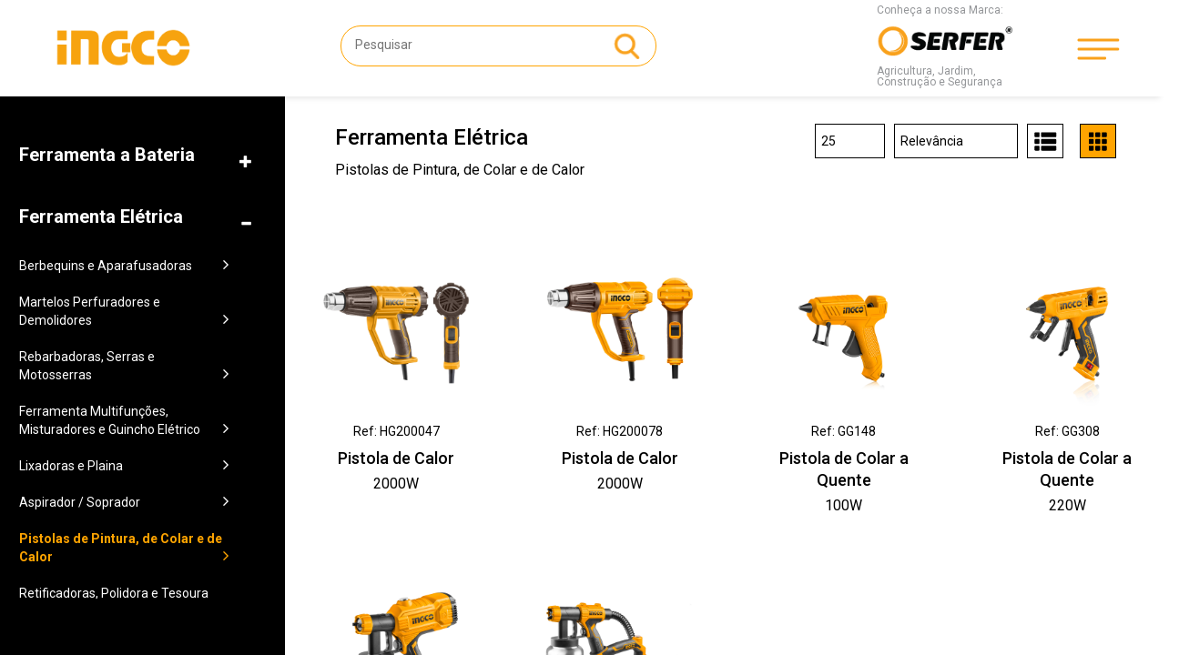

--- FILE ---
content_type: text/html; charset=UTF-8
request_url: https://ingco.pt/produtos/2/86
body_size: 181228
content:
 <!DOCTYPE html>
<html lang="pt">

<head>

    <!-- META -->
    
        <title>Ingco.pt - Produtos</title>
        <meta name="description" content="A Ingco conta com mais de 2000 referências nas áreas de máquinas, acessórios e ferramentas manuais." />
         <meta name="keywords" content="Ingco, Bateria, 20V, Ferramentas, Bricolage, Máquinas, Berbequins, Aparafusadoras, Rebarbadoras, Serras, Lixadoras, Compressores, Geradores, Lavadoras, Chaves, Tesouras, Cortadores, Medição, Fita, Métrica, Nível, Martelos, Pintura,  Aloquetes, Parafusos, Óculos, Vestuário, Luvas, Máscaras, Lanternas, Catálogos">
        <meta name="author" content="WEB3">
        <meta name="google" value="notranslate">

         <!-- Facebook share -->
        <meta property="og:title" content="Ingco.pt - Produtos">
        <meta property="og:description" content="A Ingco conta com mais de 2000 referências nas áreas de máquinas, acessórios e ferramentas manuais."><meta property="og:url" content="ingco.pt/produtos/2/86">
        
        
         <!-- Twitter share -->
        <meta name="twitter:title" content="Ingco.pt - Produtos">
        <meta name="twitter:description" content="A Ingco conta com mais de 2000 referências nas áreas de máquinas, acessórios e ferramentas manuais.">
        
    
    <!-- FAVICONS ICON -->
    <link rel="icon" href="/img/favicon_ingco.ico" type="image/x-icon" />
    <link rel="shortcut icon" type="image/x-icon" href="/img/favicon_ingco.ico" />

    <!-- PAGE TITLE HERE -->
    

    <!-- MOBILE SPECIFIC-->
    <meta name="viewport" content="width=device-width, initial-scale=1">
    <META HTTP-EQUIV="Pragma" CONTENT="no-cache">
    <META HTTP-EQUIV="Expires" CONTENT="-1">
    <!-- [if lt IE 9]>
    <script src="/js/html5shiv.min.js"></script>
    <script src="/js/respond.min.js"></script>
    <![endif] -->

    <!-- BOOTSTRAP STYLE SHEET -->
    <link rel="stylesheet" type="text/css" href="/css/bootstrap.min.css">
    <!-- FONTAWESOME STYLE SHEET -->
    <link rel="stylesheet" type="text/css" href="/css/fontawesome/css/font-awesome.min.css" />


    <!-- OWL CAROUSEL STYLE SHEET -->
    <link rel="stylesheet" type="text/css" href="/css/owl.carousel.min.css">

    <!-- MAGNIFIC POPUP STYLE SHEET -->
    <link rel="stylesheet" type="text/css" href="/css/magnific-popup.min.css">
    <!-- LOADER STYLE SHEET -->
    <link rel="stylesheet" type="text/css" href="/css/loader.min.css">
    <!-- MAIN STYLE SHEET -->
    <link rel="stylesheet" type="text/css" href="/css/style.css">
    <link rel="stylesheet" type="text/css" href="/css/custom.css">
    <!-- FLATICON STYLE SHEET -->
    <link rel="stylesheet" type="text/css" href="/css/flaticon.min.css">
    <!-- THEME COLOR CHANGE STYLE SHEET -->
    <link rel="stylesheet" class="skin" type="text/css" href="/css/skin/skin-1.css">
    <!-- SIDE SWITCHER STYLE SHEET -->
    <link rel="stylesheet" type="text/css" href="/css/switcher.css">

    <!-- REVOLUTION SLIDER CSS -->
    <link rel="stylesheet" type="text/css" href="/plugins/revolution/revolution/css/settings.css">
    <!-- REVOLUTION NAVIGATION STYLE -->
    <link rel="stylesheet" type="text/css" href="/plugins/revolution/revolution/css/navigation.css">
    <link rel="stylesheet" type="text/css" href="/css/slick.css">
    <link href="/facebox/src/facebox.css" media="screen" rel="stylesheet" type="text/css"/>
    <!-- GOOGLE FONTS -->
    <link href="https://fonts.googleapis.com/css?family=Poppins:300,300i,400,400i,500,500i,600,600i,700,800,800i,900" rel="stylesheet">
    <link href="https://fonts.googleapis.com/css?family=Oswald:300,400,500,600,700" rel="stylesheet">
    <link href="https://fonts.googleapis.com/css?family=Roboto:400,400i,500,500i,700,700i,900,900i" rel="stylesheet">

</head>

<body id="body" class="sem_scroll_y">

<div class="page-wraper">
    <!-- HEADER START -->
<header class="site-header header-style-1  nav-wide  ">
    <div class="sticky-header main-bar-wraper">
        <div class="main-bar logo_branco p-t5   menu-shadow ">
            <div class="container clearfix">
                <div class="header-center">
                    <div class="wt-header-left">
                        <!-- Header left -->
                        <div class="logo-header-inner logo-header-one">
                            <a class="d-inline-b" href="/home">
                                                                    <img src="/img/Logo_cores.png" width="171" height="49" alt="" />
                                                            </a>
                        </div>
                    </div>
                    <div class="wt-header-right">
                        <!-- ETRA Nav -->
                                                    <div id="search-desktop" class="extra-nav logos-w-40">
                                <div class="extra-cell w-100">
                                    <div class="menu-search">
                                        <form id="procura" method="post" action="/pesq">
                                            <input type="text" required name="pesquisa" placeholder="Pesquisar">
                                            <button type="submit"><img src="/img/icon_menu_pesquisa.png" width="171" height="49" alt="" /></button>
                                        </form>
                                    </div>
                                </div>
                            </div>
                            <div id="search-mobile" class="extra-nav">
                                <div class="extra-cell w-100">
                                    <button id="procura-btn"><img src="/img/icon_menu_pesquisa.png" alt="Serfer" /></button>
                                </div>
                            </div>
                                                <div class="extra-nav logos-w-40">
                            <div class="extra-cell">
                                <div class="row snd-logos-menu">
                                    <div class="col-xs-6 col-xs-offset-6">
                                        <p>Conheça a nossa Marca:</p>
                                    </div>
                                    <!--<div class="col-xs-6 cursor-pointer" onclick="window.location.href=''">
                                                                                    <a href="#"><img class="logo-branco" src="img/logo_serfer-amarelo-branco.png"  alt="" /></a>
                                            <a href="#"><img class="logo-preto" src="img/logo_serfer-amarelo-preto.png" alt="" /></a>
                                                                                    <a href="#"><img src="img/logo_serfer-amarelo-preto.png"  alt="" /></a>
                                                                                <p class="mt-5"></p>
                                    </div>-->
                                    <div class="col-xs-6 col-xs-offset-6 cursor-pointer" onclick="window.open('https://serfer.pt')">
                                        <a href="#"><img src="/img/logo_serfer-amarelo-preto.png" alt="" /></a>
                                      <p class="mt-10 mt-0-mob">Agricultura, Jardim, Construção e Segurança</p>
                                    </div>
                                </div>
                            </div>
                        </div>
                        <div class="extra-nav">
                            <div class="extra-cell">
                                <div class="menu-btn">
                                    <button onclick="body_fixed()" type="button"><img src="/img/icon_homepage_menu.png" onmouseover="this.src='/img/icon_homepage_menu_branco.png';" onmouseout="this.src='/img/icon_homepage_menu.png';" alt="Serfer"></button>
                                </div>
                            </div>
                        </div>
                        <!-- ETRA Nav -->
                    </div>
                </div>
                <div class="full-menu">
                    <button id="full-menu-close" type="button" class="full-menu-close" onclick="body_fixed_fecha()"><img src="/img/icon_menu_fechar_branco.png" onmouseover="this.src='/img/icon_menu_fechar_amarelo.png';" onmouseout="this.src='/img/icon_menu_fechar_branco.png';" alt="Serfer"></button>
                    <!-- ETRA Nav   ======= -->
                    <div class="menu_100">
                        <div class="col-md-3 col-sm-3 col-xs-12 menu_left div_100">
                            <!-- MAIN Vav -->
                            <div class="menu-logo">
                                <a href="/home">
                                    <img src="/img/Logo_cores.png" width="171" height="49" alt="" />
                                </a>
                            </div>
                            <div class="pesquisa">
                                <div class="pesquisa-in">
                                    <form action="/pesq" method="post">
                                        <input type="text" required name="pesquisa" placeholder="Pesquisa">
                                        <button type="submit"><img src="/img/icon_menu_pesquisa.png" onmouseover="this.src='/img/icon_menu_pesquisa_branco.png';" onmouseout="this.src='/img/icon_menu_pesquisa.png';" alt="Serfer"></button>
                                    </form>
                                </div>
                            </div>
                            <div class="vertical-nav">
                                <ul class=" nav navbar-nav">
                                    <li class="submenu-direction">
                                        <a href="/sobre">Sobre</a>
                                    </li>
                                    <li onclick="mostra_prodt()">
                                        <a href="javascript:;">Produtos</a>
                                        <ul class="sub-menu first-sub"  style="display: block">
                                                                                        <li class="d-none-767">
                                                <a class="clica_menu" onclick="list_prodt('Ferramenta a Bateria','icon_construcao.png','1')" href="javascript:;">Ferramenta a Bateria </a>
                                                <div class='glyphicon glyphicon-plus mb-plus'></div>
                                                <ul class="sub-sub" >
                                                                                                            <li>
                                                            <a href="/produtos/1/122" class="fw-100">Gama de Motor sem Escovas<i class="fa fa-angle-right float-right"></i></a>
                                                        </li>
                                                                                                            <li>
                                                            <a href="/produtos/1/55" class="fw-100">Berbequins Aparafusadores<i class="fa fa-angle-right float-right"></i></a>
                                                        </li>
                                                                                                            <li>
                                                            <a href="/produtos/1/132" class="fw-100">Chaves de Impacto e de Roquete<i class="fa fa-angle-right float-right"></i></a>
                                                        </li>
                                                                                                            <li>
                                                            <a href="/produtos/1/64" class="fw-100">Martelo Perfurador e Alicate de Rebitar<i class="fa fa-angle-right float-right"></i></a>
                                                        </li>
                                                                                                            <li>
                                                            <a href="/produtos/1/128" class="fw-100">Vibradores de Betão e Cerâmica<i class="fa fa-angle-right float-right"></i></a>
                                                        </li>
                                                                                                            <li>
                                                            <a href="/produtos/1/129" class="fw-100">Rebarbadoras<i class="fa fa-angle-right float-right"></i></a>
                                                        </li>
                                                                                                            <li>
                                                            <a href="/produtos/1/65" class="fw-100">Serras Tico Tico, Sabre e Circular<i class="fa fa-angle-right float-right"></i></a>
                                                        </li>
                                                                                                            <li>
                                                            <a href="/produtos/1/120" class="fw-100">Ferro p/ Soldar e Lixadoras<i class="fa fa-angle-right float-right"></i></a>
                                                        </li>
                                                                                                            <li>
                                                            <a href="/produtos/1/66" class="fw-100">Lanterna LED e Projetor Portátil<i class="fa fa-angle-right float-right"></i></a>
                                                        </li>
                                                                                                            <li>
                                                            <a href="/produtos/1/123" class="fw-100">Aspiradores<i class="fa fa-angle-right float-right"></i></a>
                                                        </li>
                                                                                                            <li>
                                                            <a href="/produtos/1/125" class="fw-100">Ferramenta Multifunções e Misturadores<i class="fa fa-angle-right float-right"></i></a>
                                                        </li>
                                                                                                            <li>
                                                            <a href="/produtos/1/68" class="fw-100">Pistolas de Colar e Pintura <i class="fa fa-angle-right float-right"></i></a>
                                                        </li>
                                                                                                            <li>
                                                            <a href="/produtos/1/121" class="fw-100">Tesouras de Poda, Aparador e Corta Sebes<i class="fa fa-angle-right float-right"></i></a>
                                                        </li>
                                                                                                            <li>
                                                            <a href="/produtos/1/67" class="fw-100">Compressores Auto e Lavadora Alta Pressão<i class="fa fa-angle-right float-right"></i></a>
                                                        </li>
                                                                                                            <li>
                                                            <a href="/produtos/1/124" class="fw-100">Bombas de Água<i class="fa fa-angle-right float-right"></i></a>
                                                        </li>
                                                                                                            <li>
                                                            <a href="/produtos/1/69" class="fw-100">Baterias e Carregador<i class="fa fa-angle-right float-right"></i></a>
                                                        </li>
                                                    

                                                </ul>
                                            </li>
                                                <li class="d-none-768">
                                                    <a class="clica_menu" href="/produtos/1/">Ferramenta a Bateria </a>
                                                </li>
                                                                                        <li class="d-none-767">
                                                <a class="clica_menu" onclick="list_prodt('Ferramenta Elétrica','icon_construcao.png','2')" href="javascript:;">Ferramenta Elétrica </a>
                                                <div class='glyphicon glyphicon-plus mb-plus'></div>
                                                <ul class="sub-sub"  style="display: block">
                                                                                                            <li>
                                                            <a href="/produtos/2/79" class="fw-100">Berbequins e Aparafusadoras<i class="fa fa-angle-right float-right"></i></a>
                                                        </li>
                                                                                                            <li>
                                                            <a href="/produtos/2/80" class="fw-100">Martelos Perfuradores e Demolidores<i class="fa fa-angle-right float-right"></i></a>
                                                        </li>
                                                                                                            <li>
                                                            <a href="/produtos/2/81" class="fw-100">Rebarbadoras, Serras e Motosserras <i class="fa fa-angle-right float-right"></i></a>
                                                        </li>
                                                                                                            <li>
                                                            <a href="/produtos/2/82" class="fw-100">Ferramenta Multifunções, Misturadores e Guincho Elétrico <i class="fa fa-angle-right float-right"></i></a>
                                                        </li>
                                                                                                            <li>
                                                            <a href="/produtos/2/83" class="fw-100">Lixadoras e Plaina<i class="fa fa-angle-right float-right"></i></a>
                                                        </li>
                                                                                                            <li>
                                                            <a href="/produtos/2/84" class="fw-100">Aspirador / Soprador<i class="fa fa-angle-right float-right"></i></a>
                                                        </li>
                                                                                                            <li>
                                                            <a href="/produtos/2/86" class="cat-ativa">Pistolas de Pintura, de Colar e de Calor<i class="fa fa-angle-right float-right"></i></a>
                                                        </li>
                                                                                                            <li>
                                                            <a href="/produtos/2/87" class="fw-100">Retificadoras, Polidora e Tesoura Cortar Chapa<i class="fa fa-angle-right float-right"></i></a>
                                                        </li>
                                                                                                            <li>
                                                            <a href="/produtos/2/89" class="fw-100">Aparelhos de Soldar<i class="fa fa-angle-right float-right"></i></a>
                                                        </li>
                                                                                                            <li>
                                                            <a href="/produtos/2/90" class="fw-100">Medidor Laser e Multímetro Digital<i class="fa fa-angle-right float-right"></i></a>
                                                        </li>
                                                                                                            <li>
                                                            <a href="/produtos/2/92" class="fw-100">Compressores e Carregadores de Bateria<i class="fa fa-angle-right float-right"></i></a>
                                                        </li>
                                                                                                            <li>
                                                            <a href="/produtos/2/93" class="fw-100">Pistolas de Pregos e de Agráfos<i class="fa fa-angle-right float-right"></i></a>
                                                        </li>
                                                                                                            <li>
                                                            <a href="/produtos/2/94" class="fw-100">Geradores e Biotriturador<i class="fa fa-angle-right float-right"></i></a>
                                                        </li>
                                                                                                            <li>
                                                            <a href="/produtos/2/95" class="fw-100">Lavadoras de Alta Pressão<i class="fa fa-angle-right float-right"></i></a>
                                                        </li>
                                                                                                            <li>
                                                            <a href="/produtos/2/96" class="fw-100">Bombas de Água e Interruptores de Pressão<i class="fa fa-angle-right float-right"></i></a>
                                                        </li>
                                                    

                                                </ul>
                                            </li>
                                                <li class="d-none-768">
                                                    <a class="clica_menu" href="/produtos/2/">Ferramenta Elétrica </a>
                                                </li>
                                                                                        <li class="d-none-767">
                                                <a class="clica_menu" onclick="list_prodt('Acessórios para Ferramenta Elétrica','icon_construcao.png','3')" href="javascript:;">Acessórios para Ferramenta Elétrica </a>
                                                <div class='glyphicon glyphicon-plus mb-plus'></div>
                                                <ul class="sub-sub" >
                                                                                                            <li>
                                                            <a href="/produtos/3/70" class="fw-100">Aparafusadoras e Berbequins<i class="fa fa-angle-right float-right"></i></a>
                                                        </li>
                                                                                                            <li>
                                                            <a href="/produtos/3/71" class="fw-100">Martelos Perfuradores e Demolidores<i class="fa fa-angle-right float-right"></i></a>
                                                        </li>
                                                                                                            <li>
                                                            <a href="/produtos/3/72" class="fw-100">Serras Tico Tico, Motosserras e Roçadoras<i class="fa fa-angle-right float-right"></i></a>
                                                        </li>
                                                                                                            <li>
                                                            <a href="/produtos/3/73" class="fw-100">Polidoras, Plainas e Lixadoras<i class="fa fa-angle-right float-right"></i></a>
                                                        </li>
                                                                                                            <li>
                                                            <a href="/produtos/3/74" class="fw-100">Rebarbadoras, Serras Circulares e Esmeriladoras<i class="fa fa-angle-right float-right"></i></a>
                                                        </li>
                                                                                                            <li>
                                                            <a href="/produtos/3/75" class="fw-100">Compressores<i class="fa fa-angle-right float-right"></i></a>
                                                        </li>
                                                                                                            <li>
                                                            <a href="/produtos/3/76" class="fw-100">Lavadoras de Alta Pressão<i class="fa fa-angle-right float-right"></i></a>
                                                        </li>
                                                                                                            <li>
                                                            <a href="/produtos/3/78" class="fw-100">Retificadoras, Ferramenta Multifunções e Aparelho de Soldar<i class="fa fa-angle-right float-right"></i></a>
                                                        </li>
                                                                                                            <li>
                                                            <a href="/produtos/3/77" class="fw-100">Pistolas Pneumáticas e de Colar a Quente<i class="fa fa-angle-right float-right"></i></a>
                                                        </li>
                                                    

                                                </ul>
                                            </li>
                                                <li class="d-none-768">
                                                    <a class="clica_menu" href="/produtos/3/">Acessórios para Ferramenta Elétrica </a>
                                                </li>
                                                                                        <li class="d-none-767">
                                                <a class="clica_menu" onclick="list_prodt('Ferramenta Manual','icon_construcao.png','4')" href="javascript:;">Ferramenta Manual </a>
                                                <div class='glyphicon glyphicon-plus mb-plus'></div>
                                                <ul class="sub-sub" >
                                                                                                            <li>
                                                            <a href="/produtos/4/97" class="fw-100">Alicates e Corta Varão<i class="fa fa-angle-right float-right"></i></a>
                                                        </li>
                                                                                                            <li>
                                                            <a href="/produtos/4/98" class="fw-100">Chaves Bocas, Luneta, Crescente, Canos, Precisão, T/ Sueco, c/ Roquete e Bits<i class="fa fa-angle-right float-right"></i></a>
                                                        </li>
                                                                                                            <li>
                                                            <a href="/produtos/4/100" class="fw-100">Malas, Carros de Ferramentas e Conjuntos Multiusos<i class="fa fa-angle-right float-right"></i></a>
                                                        </li>
                                                                                                            <li>
                                                            <a href="/produtos/4/131" class="fw-100">Suportes<i class="fa fa-angle-right float-right"></i></a>
                                                        </li>
                                                                                                            <li>
                                                            <a href="/produtos/4/102" class="fw-100">Chaves Isoladas, Fenda, Estrela, Hex, Torx e Busca Pólos<i class="fa fa-angle-right float-right"></i></a>
                                                        </li>
                                                                                                            <li>
                                                            <a href="/produtos/4/106" class="fw-100">Serras, Serrotes, X-Actos, Facas de Alcatifa e Tesouras<i class="fa fa-angle-right float-right"></i></a>
                                                        </li>
                                                                                                            <li>
                                                            <a href="/produtos/4/107" class="fw-100">Barras, Formões, Limas, Plainas, Cortadores e Raspadores<i class="fa fa-angle-right float-right"></i></a>
                                                        </li>
                                                                                                            <li>
                                                            <a href="/produtos/4/108" class="fw-100">Acessórios de Medição<i class="fa fa-angle-right float-right"></i></a>
                                                        </li>
                                                                                                            <li>
                                                            <a href="/produtos/4/130" class="fw-100">Cintas de Elevação<i class="fa fa-angle-right float-right"></i></a>
                                                        </li>
                                                                                                            <li>
                                                            <a href="/produtos/4/110" class="fw-100">Martelos, Escopros, Talochas, Abraçadeiras, Escova de Aço<i class="fa fa-angle-right float-right"></i></a>
                                                        </li>
                                                                                                            <li>
                                                            <a href="/produtos/4/112" class="fw-100">Acessórios de Pintura<i class="fa fa-angle-right float-right"></i></a>
                                                        </li>
                                                                                                            <li>
                                                            <a href="/produtos/4/115" class="fw-100">Bomba de Massa, Cola e Tornos de Bancada<i class="fa fa-angle-right float-right"></i></a>
                                                        </li>
                                                                                                            <li>
                                                            <a href="/produtos/4/117" class="fw-100">Macacos Hidráulicos e Chave de Rodas<i class="fa fa-angle-right float-right"></i></a>
                                                        </li>
                                                                                                            <li>
                                                            <a href="/produtos/4/118" class="fw-100">Ferramentas de Jardim<i class="fa fa-angle-right float-right"></i></a>
                                                        </li>
                                                                                                            <li>
                                                            <a href="/produtos/4/119" class="fw-100">Aloquetes, Camarões, Ganchos e Parafusos<i class="fa fa-angle-right float-right"></i></a>
                                                        </li>
                                                    

                                                </ul>
                                            </li>
                                                <li class="d-none-768">
                                                    <a class="clica_menu" href="/produtos/4/">Ferramenta Manual </a>
                                                </li>
                                                                                        <li class="d-none-767">
                                                <a class="clica_menu" onclick="list_prodt('Acessórios de Proteção','icon_construcao.png','5')" href="javascript:;">Acessórios de Proteção </a>
                                                <div class='glyphicon glyphicon-plus mb-plus'></div>
                                                <ul class="sub-sub" >
                                                                                                            <li>
                                                            <a href="/produtos/5/57" class="fw-100">Acessórios para Soldar<i class="fa fa-angle-right float-right"></i></a>
                                                        </li>
                                                                                                            <li>
                                                            <a href="/produtos/5/58" class="fw-100">Óculos de Proteção<i class="fa fa-angle-right float-right"></i></a>
                                                        </li>
                                                                                                            <li>
                                                            <a href="/produtos/5/59" class="fw-100">Vestuário de Proteção<i class="fa fa-angle-right float-right"></i></a>
                                                        </li>
                                                                                                            <li>
                                                            <a href="/produtos/5/60" class="fw-100">Luvas de Proteção<i class="fa fa-angle-right float-right"></i></a>
                                                        </li>
                                                                                                            <li>
                                                            <a href="/produtos/5/62" class="fw-100">Bolsas e Malas para Ferramentas<i class="fa fa-angle-right float-right"></i></a>
                                                        </li>
                                                    

                                                </ul>
                                            </li>
                                                <li class="d-none-768">
                                                    <a class="clica_menu" href="/produtos/5/">Acessórios de Proteção </a>
                                                </li>
                                                                                        <li class="d-none-767">
                                                <a class="clica_menu" onclick="list_prodt('Material Elétrico','icon_construcao.png','6')" href="javascript:;">Material Elétrico </a>
                                                <div class='glyphicon glyphicon-plus mb-plus'></div>
                                                <ul class="sub-sub" >
                                                                                                            <li>
                                                            <a href="/produtos/6/56" class="fw-100">Material Elétrico<i class="fa fa-angle-right float-right"></i></a>
                                                        </li>
                                                    

                                                </ul>
                                            </li>
                                                <li class="d-none-768">
                                                    <a class="clica_menu" href="/produtos/6/">Material Elétrico </a>
                                                </li>
                                                                                    </ul>
                                    </li>
                                    <li class="submenu-direction">
                                        <a href="/catalogos">Catálogos</a>
                                    </li>
                                    <li class="submenu-direction">
                                        <a href="/contactos">Contactos</a>
                                    </li>
                                </ul>
                            </div>
                            <div class="menu-footer">
                                <div class="inecco-logo">
                                    <p>Conheça a nossa <b>Marca</b>:</p>
                                    <a href="https://serfer.pt" target="_blank"><img src="/img/logo_serfer-amarelo-branco.png" alt="" /></a>
                                    <p class="mt-10">Agricultura, Jardim, Construção e Segurança</p>
                                </div>
                                <div class="social">
                                    <div class="social-in">
                                                                                <a target="_blank" href="https://www.facebook.com/Ingcotools.pt/"><img src="/img/icon_menu_facebook.png" onmouseover="this.src='/img/icon_menu_facebook_amarelo.png';" onmouseout="this.src='/img/icon_menu_facebook.png';" alt="Serfer"></a>
                                        <a target="_blank"  href="https://www.instagram.com/ingco_portugal/"><img src="/img/icon_menu_instagram.png" onmouseover="this.src='/img/icon_menu_instagram_amarelo.png';" onmouseout="this.src='/img/icon_menu_instagram.png';" alt="Serfer"></a>
                                        <a target="_blank"  href="https://www.youtube.com/channel/UCyAUZf7Vo3fkzooFAinFI0Q"><img src="/img/icon_menu_youtube.png" onmouseover="this.src='/img/icon_menu_youtube_amarelo.png';" onmouseout="this.src='/img/icon_menu_youtube.png';" alt="Serfer"></a>
                                        <select class="lingua">
                                            <option  value="pt" onclick="window.location.href='/?lang=pt'">PT</option>
                                            <option style="display: none"  value="en" onclick="window.location.href='/?lang=en'">EN</option>
                                            <option style="display: none;"  value="es" onclick="window.location.href='/?lang=es'">ES</option>
                                        </select>
                                    </div>
                                </div>
                            </div>
                        </div>
                        <div class="col-md-9 col-sm-9 col-xs-12 menu_right div_100">
                            <div id="fst-menu" class="row menu_100">
                                                                <div onclick="window.location.href='/produtos/1/'" class="col-lg-4 col-md-4 col-sm-4 col-xs-12 menu_img div_50" style="background: url(/img/BXA0MSTZ-01.jpg) no-repeat center/ cover;">
                                    <h2>Ferramenta a Bateria</h2>
                                </div>
                                                                <div onclick="window.location.href='/produtos/2/'" class="col-lg-4 col-md-4 col-sm-4 col-xs-12 menu_img div_50" style="background: url(/img/7VTMUALX-02.jpg) no-repeat center/ cover;">
                                    <h2>Ferramenta Elétrica</h2>
                                </div>
                                                                <div onclick="window.location.href='/produtos/3/'" class="col-lg-4 col-md-4 col-sm-4 col-xs-12 menu_img div_50" style="background: url(/img/9OHTK2A3-03.jpg) no-repeat center/ cover;">
                                    <h2>Acessórios para Ferramenta Elétrica</h2>
                                </div>
                                                                <div onclick="window.location.href='/produtos/4/'" class="col-lg-4 col-md-4 col-sm-4 col-xs-12 menu_img div_50" style="background: url(/img/FZPQ4DVO-06.jpg) no-repeat center/ cover;">
                                    <h2>Ferramenta Manual</h2>
                                </div>
                                                                <div onclick="window.location.href='/produtos/5/'" class="col-lg-4 col-md-4 col-sm-4 col-xs-12 menu_img div_50" style="background: url(/img/N9LDP20B-0teste.jpg) no-repeat center/ cover;">
                                    <h2>Acessórios de Proteção</h2>
                                </div>
                                                                <div onclick="window.location.href='/produtos/6/'" class="col-lg-4 col-md-4 col-sm-4 col-xs-12 menu_img div_50" style="background: url(/img/UFDNB352-05.jpg) no-repeat center/ cover;">
                                    <h2>Material Elétrico</h2>
                                </div>
                                                            </div>

                           <!--novidades-->


                            <div id="prodt-menu" class="row menu_100">
                                <div class="col-md-12 col-sm-12 col-xs-12 prodt-menu-pd">
                                    <button onclick="fecha_prodt()" id="prodt-close" type="button" class="prodt-close"><img src="/img/icon_menu_fechar_preto.png" onmouseover="this.src='/img/icon_menu_fechar_amarelo.png';" onmouseout="this.src='/img/icon_menu_fechar_preto.png';" alt="Serfer"></button>
                                </div>
                                <div class="col-md-12 col-sm-12 col-xs-12 prodt-menu-pd prodt-menu-header">
                                    <h2>Novidades</h2>
                                    <h4>Todas as categorias</h4>
                                </div>
                                <div class="col-md-12 col-sm-12 col-xs-12 prodt-menu-pd center_slider">
                                    <div class="slider">
                                                                                    <div class="item">
                                                <div class="slider_img" onclick="window.location.href='/produto/843'" style="background: url(/img/59WXO43G-0AMGF0702.jpg) no-repeat center/contain"></div>
                                                <p>Ref: AMGF0702</p>
                                                <h2>Conjunto de Pintura</h2>
                                                <h3>9 Peças</h3>
                                                <a class="aum-seta2" href="/produto/843">ver mais <img src="/img/icon-seta-amarela.png" alt="Serfer"></a>
                                            </div>
                                                                                    <div class="item">
                                                <div class="slider_img" onclick="window.location.href='/produto/864'" style="background: url(/img/6B09CPYO-0COSLI241198E.jpg) no-repeat center/contain"></div>
                                                <p>Ref: COSLI241198E</p>
                                                <h2>Pack 3 em 1 Bricolage</h2>
                                                <h3>Bateria de Lítio 20V</h3>
                                                <a class="aum-seta2" href="/produto/864">ver mais <img src="/img/icon-seta-amarela.png" alt="Serfer"></a>
                                            </div>
                                                                                    <div class="item">
                                                <div class="slider_img" onclick="window.location.href='/produto/882'" style="background: url(/img/4K1NU039-0GWP102.jpg) no-repeat center/contain"></div>
                                                <p>Ref: GWP102</p>
                                                <h2>Bomba de Água a Gasolina</h2>
                                                <h3>105CC</h3>
                                                <a class="aum-seta2" href="/produto/882">ver mais <img src="/img/icon-seta-amarela.png" alt="Serfer"></a>
                                            </div>
                                                                                    <div class="item">
                                                <div class="slider_img" onclick="window.location.href='/produto/873'" style="background: url(/img/WFLXZ65E-0COSLI241189E.jpg) no-repeat center/contain"></div>
                                                <p>Ref: COSLI241189E</p>
                                                <h2>Pack 3 em 1 Jardim</h2>
                                                <h3>Bateria de Lítio 20V</h3>
                                                <a class="aum-seta2" href="/produto/873">ver mais <img src="/img/icon-seta-amarela.png" alt="Serfer"></a>
                                            </div>
                                                                                    <div class="item">
                                                <div class="slider_img" onclick="window.location.href='/produto/869'" style="background: url(/img/JX8ER23A-0CRHLI202682E.jpg) no-repeat center/contain"></div>
                                                <p>Ref: CRHLI202682E</p>
                                                <h2>Martelo Perfurador</h2>
                                                <h3>Bateria de Lítio 20V</h3>
                                                <a class="aum-seta2" href="/produto/869">ver mais <img src="/img/icon-seta-amarela.png" alt="Serfer"></a>
                                            </div>
                                                                                    <div class="item">
                                                <div class="slider_img" onclick="window.location.href='/produto/921'" style="background: url(/img/6WP2QFT0.jpg) no-repeat center/contain"></div>
                                                <p>Ref: FBCPK2013E</p>
                                                <h2>Pack Bateria de Lítio 20 V</h2>
                                                <h3>4.0AH</h3>
                                                <a class="aum-seta2" href="/produto/921">ver mais <img src="/img/icon-seta-amarela.png" alt="Serfer"></a>
                                            </div>
                                                                                    <div class="item">
                                                <div class="slider_img" onclick="window.location.href='/produto/795'" style="background: url(/img/CP4XILT1-0COS230908.jpg) no-repeat center/contain"></div>
                                                <p>Ref: COS230908</p>
                                                <h2>Conjunto de Proteção</h2>
                                                <h3></h3>
                                                <a class="aum-seta2" href="/produto/795">ver mais <img src="/img/icon-seta-amarela.png" alt="Serfer"></a>
                                            </div>
                                                                                    <div class="item">
                                                <div class="slider_img" onclick="window.location.href='/produto/774'" style="background: url(/img/YDJ6L2P5.jpg) no-repeat center/contain"></div>
                                                <p>Ref: COSLI250795E</p>
                                                <h2>Pack 2 em 1 Poda</h2>
                                                <h3>Bateria de Lítio 20V</h3>
                                                <a class="aum-seta2" href="/produto/774">ver mais <img src="/img/icon-seta-amarela.png" alt="Serfer"></a>
                                            </div>
                                                                                    <div class="item">
                                                <div class="slider_img" onclick="window.location.href='/produto/919'" style="background: url(/img/0ZLDRWJC.jpg) no-repeat center/contain"></div>
                                                <p>Ref: CRHLI20208</p>
                                                <h2>Martelo Perfurador e Demolidor</h2>
                                                <h3>Bateria de Lítio 20V</h3>
                                                <a class="aum-seta2" href="/produto/919">ver mais <img src="/img/icon-seta-amarela.png" alt="Serfer"></a>
                                            </div>
                                                                                    <div class="item">
                                                <div class="slider_img" onclick="window.location.href='/produto/748'" style="background: url(/img/CE561QAP-0HKSDB0348.png) no-repeat center/contain"></div>
                                                <p>Ref: HKSDB0348</p>
                                                <h2>Conjunto de 32 Chaves de Precisão</h2>
                                                <h3></h3>
                                                <a class="aum-seta2" href="/produto/748">ver mais <img src="/img/icon-seta-amarela.png" alt="Serfer"></a>
                                            </div>
                                                                                    <div class="item">
                                                <div class="slider_img" onclick="window.location.href='/produto/935'" style="background: url(/img/FSO740TC.jpg) no-repeat center/contain"></div>
                                                <p>Ref: HCCP58180</p>
                                                <h2>Alicate Universal</h2>
                                                <h3>Alta Alavancagem</h3>
                                                <a class="aum-seta2" href="/produto/935">ver mais <img src="/img/icon-seta-amarela.png" alt="Serfer"></a>
                                            </div>
                                                                                    <div class="item">
                                                <div class="slider_img" onclick="window.location.href='/produto/755'" style="background: url(/img/RMX8S3N4-0CDLI20602E.jpg) no-repeat center/contain"></div>
                                                <p>Ref: CDLI20602E</p>
                                                <h2>Aparafusadora Compacta</h2>
                                                <h3>Bateria de Lítio 20V</h3>
                                                <a class="aum-seta2" href="/produto/755">ver mais <img src="/img/icon-seta-amarela.png" alt="Serfer"></a>
                                            </div>
                                                                                    <div class="item">
                                                <div class="slider_img" onclick="window.location.href='/produto/760'" style="background: url(/img/4FP13NQB-0CIRLI2028.jpg) no-repeat center/contain"></div>
                                                <p>Ref: CIRLI2028E</p>
                                                <h2>Aparafusadora de Impacto</h2>
                                                <h3>Bateria de Lítio 20V</h3>
                                                <a class="aum-seta2" href="/produto/760">ver mais <img src="/img/icon-seta-amarela.png" alt="Serfer"></a>
                                            </div>
                                                                                    <div class="item">
                                                <div class="slider_img" onclick="window.location.href='/produto/940'" style="background: url(/img/ZXYPRLJA.jpg) no-repeat center/contain"></div>
                                                <p>Ref: FBLI1620E</p>
                                                <h2>Bateria de Lítio 16V</h2>
                                                <h3>2.0AH</h3>
                                                <a class="aum-seta2" href="/produto/940">ver mais <img src="/img/icon-seta-amarela.png" alt="Serfer"></a>
                                            </div>
                                                                                    <div class="item">
                                                <div class="slider_img" onclick="window.location.href='/produto/866'" style="background: url(/img/29Z4BTWK-0CIWLI20135E.jpg) no-repeat center/contain"></div>
                                                <p>Ref: CIWLI20135E</p>
                                                <h2>Chave de Impacto</h2>
                                                <h3>Bateria de Lítio 20V</h3>
                                                <a class="aum-seta2" href="/produto/866">ver mais <img src="/img/icon-seta-amarela.png" alt="Serfer"></a>
                                            </div>
                                                                                    <div class="item">
                                                <div class="slider_img" onclick="window.location.href='/produto/911'" style="background: url(/img/N347YC8B-0HCH81008D.jpg) no-repeat center/contain"></div>
                                                <p>Ref: HCH81008D</p>
                                                <h2>Mini Martelo de Carpinteiro</h2>
                                                <h3>Aço Forjado</h3>
                                                <a class="aum-seta2" href="/produto/911">ver mais <img src="/img/icon-seta-amarela.png" alt="Serfer"></a>
                                            </div>
                                                                                    <div class="item">
                                                <div class="slider_img" onclick="window.location.href='/produto/819'" style="background: url(/img/YAL42SD9-0HTCS273281.jpg) no-repeat center/contain"></div>
                                                <p>Ref: HTCS273281</p>
                                                <h2>Carro p/ Ferramentas</h2>
                                                <h3>328 Peças</h3>
                                                <a class="aum-seta2" href="/produto/819">ver mais <img src="/img/icon-seta-amarela.png" alt="Serfer"></a>
                                            </div>
                                                                                    <div class="item">
                                                <div class="slider_img" onclick="window.location.href='/produto/945'" style="background: url(/img/SC3GL64D.jpg) no-repeat center/contain"></div>
                                                <p>Ref: FCLI1613E</p>
                                                <h2>Carregador Rápido</h2>
                                                <h3>Bateria de Lítio 16V</h3>
                                                <a class="aum-seta2" href="/produto/945">ver mais <img src="/img/icon-seta-amarela.png" alt="Serfer"></a>
                                            </div>
                                                                            </div>
                                </div>
                                                                <!--<div class="prodt-menu-img col-xs-12" style="background: url(/img/img_pag-sobre-a-serfer-3.jpg) no-repeat center/cover"></div> -->
                            </div>

                            <!-- Fim novidades-->

                            <div id="list-prodt" class="row menu_100">
                                <div class="col-md-12 col-sm-12 col-xs-12 prodt-menu-pd">
                                    <button onclick="fecha_list()" id="list-close" type="button" class="prodt-close"><img src="/img/icon_menu_fechar_preto.png" onmouseover="this.src='/img/icon_menu_fechar_amarelo.png';" onmouseout="this.src='/img/icon_menu_fechar_preto.png';" alt="Serfer"></button>
                                </div>
                                <div class="col-md-12 col-sm-12 col-xs-12 prodt-menu-pd menu_scroll">
                                    <h2 id="list-prodt-tit"></h2>

                                    <span id="lista_sub_com_prod"></span>
                                    
                                    <div id="view-grelhax">dfdfdf </div>


                                </div>
                            </div>
                        </div>
                    <!-- ETRA Nav  END ==== -->
                </div>

            </div>
        </div>
    </div>
</header>
<div id="pesquisa_mod">
    <div class="menu-search">
        <form id="procura" method="post" action="/pesq">
            <input type="text" required name="pesquisa" placeholder="Pesquisar">
            <button type="submit"><img src="/img/icon_menu_pesquisa.png" width="171" height="49" alt="" /></button>
        </form>
    </div>
</div>
<!-- HEADER END -->
    <!-- CONTENT START -->
    <div class="page-content">
         

<script>
    function mostra_cat(tit,icon, id) {

        document.getElementById("listagem_prodt").style.display = "none";
        document.getElementById("listagem_cat").style.display = "block";
        document.getElementById("list-cat-tit").innerHTML = "<img src='/img/"+icon+"'>"+tit+" ";

        mostra_lista_temp(id);

        // document.getElementById("li_prod").innerHTML='';
    }

    function mostra_lista_temp(id){

        document.getElementById("li_prod").innerHTML = "";
        $.ajax({
            type: "POST",
            url: "/class/trabalha.php?tipo=mostra_sub_2_pro_ajax",
            data: {id: id}
        })
            .done(function (html) {
                var myObjx,txt1='', txt2='', xx1,xx11, df, cv, p1,p2;
                myObjx = JSON.parse(html);
                df=1;
                for(xx1=0; xx1<myObjx.length; xx1++) {
                    if(df==1){
                        p1='<div class="col-md-4 col-sm-4 col-xs-12">\n' +
                            '                            <div class="slider_img2" style="background: url(/img/'+myObjx[xx1]['menu']['dados']['foto']+') no-repeat center/cover"></div>\n' +
                            '                            <span class="tit-span">'+myObjx[xx1]['menu']['dados']['tit_1']+'</span><a class="span-link aum-seta3" href="/produtos/'+myObjx[xx1]['menu']['dados']['idPrincipal']+'/'+myObjx[xx1]['menu']['dados']['idMenu']+'">Ver mais <img src="/img/icon-seta-preta.png" alt="Serfer"></a>\n' +
                            '                        </div>';
                        p2='';
                        df=2;
                    }
                    else{
                        p2='<div class="col-md-4 col-sm-4 col-xs-12">\n' +
                            '                            <div class="slider_img2" style="background: url(/img/'+myObjx[xx1]['menu']['dados']['foto']+') no-repeat center/cover"></div>\n' +
                            '                            <span class="tit-span">'+myObjx[xx1]['menu']['dados']['tit_1']+'</span><a class="span-link aum-seta3" href="/produtos/'+myObjx[xx1]['menu']['dados']['idPrincipal']+'/'+myObjx[xx1]['menu']['dados']['idMenu']+'">Ver mais <img src="/img/icon-seta-preta.png" alt="Serfer"></a>\n' +
                            '                        </div>';
                        p1='';
                        df=1;
                    }
                    txt1+='<div class="row mb-50">'+p1+' \n' +

                        '                        <div class="col-md-8 col-sm-8 col-xs-12 categorias-thumb">\n' +
                        '                            <div class="row">';
                    for(xx11=0; xx11<myObjx[xx1]['produtos'].length; xx11++) {
                        txt1 += '                                   <div class="col-md-4 col-sm-4 col-xs-12">\n' +
                            '                                        <div class="esconde-overflow-180">\n' +
                            '                                            <div class="cat_thumb_img troca-img" data-bg="/img/' + myObjx[xx1]['produtos'][xx11]['dados']['fotoCapa'] + '" data-src="/img/' + myObjx[xx1]['produtos'][xx11]['dados']['fotoCapa'] + '" onclick="window.location.href=\'/produto/'+myObjx[xx1]['produtos'][xx11]['dados']['idProduto']+'\'" style="background: url(/img/' + myObjx[xx1]['produtos'][xx11]['dados']['fotoCapa'] + ') no-repeat center/contain"></div>\n' +
                            '                                        </div>\n' +
                            '                                        <p>Ref: ' + myObjx[xx1]['produtos'][xx11]['dados']['ref'] + '</p>\n' +
                            '                                        <h4>' + myObjx[xx1]['produtos'][xx11]['dados']['tit_1'] + '</h4>\n' +
                            '                                        <h5>' + myObjx[xx1]['produtos'][xx11]['dados']['subTit_1'] + '</h5>\n' +
                            '                                    </div>';

                    }
                    txt1+='                               </div>\n' +
                        '                        </div>\n' +
                        '                    '+p2+'</div>';
                }

                document.getElementById("li_prod").innerHTML = txt1;
            });

    }

</script>
<section id="produtos" class="conteudos">
    <div class="row">
        <div class="col-md-3 col-sm-3 col-xs-12 bg-000 window-h">
            <div class="vertical-nav">
                <div id="categorias-open" class="categorias hidden-768"> <span>Categorias</span> <i class="altera-chev fa fa-chevron-down" aria-hidden="true"></i></div>

                <ul class="first-sub">
                                            <li >
                            <!--<div style="width: 100%; display: inline-block">-->
                                <a onclick="mostra_cat('Ferramenta a Bateria','icon_construcao.png',1 );" href="javascript:;">Ferramenta a Bateria</a>
                                <div class='glyphicon glyphicon-plus mb-plus'></div>
                            <!--</div>-->
                            <ul class="sub-sub" >

                                                                    <li>
                                        <a href="/produtos/1/122" class="fw-100">Gama de Motor sem Escovas<i class="fa fa-angle-right float-right"></i></a>
                                    </li>

                                                                    <li>
                                        <a href="/produtos/1/55" class="fw-100">Berbequins Aparafusadores<i class="fa fa-angle-right float-right"></i></a>
                                    </li>

                                                                    <li>
                                        <a href="/produtos/1/132" class="fw-100">Chaves de Impacto e de Roquete<i class="fa fa-angle-right float-right"></i></a>
                                    </li>

                                                                    <li>
                                        <a href="/produtos/1/64" class="fw-100">Martelo Perfurador e Alicate de Rebitar<i class="fa fa-angle-right float-right"></i></a>
                                    </li>

                                                                    <li>
                                        <a href="/produtos/1/128" class="fw-100">Vibradores de Betão e Cerâmica<i class="fa fa-angle-right float-right"></i></a>
                                    </li>

                                                                    <li>
                                        <a href="/produtos/1/129" class="fw-100">Rebarbadoras<i class="fa fa-angle-right float-right"></i></a>
                                    </li>

                                                                    <li>
                                        <a href="/produtos/1/65" class="fw-100">Serras Tico Tico, Sabre e Circular<i class="fa fa-angle-right float-right"></i></a>
                                    </li>

                                                                    <li>
                                        <a href="/produtos/1/120" class="fw-100">Ferro p/ Soldar e Lixadoras<i class="fa fa-angle-right float-right"></i></a>
                                    </li>

                                                                    <li>
                                        <a href="/produtos/1/66" class="fw-100">Lanterna LED e Projetor Portátil<i class="fa fa-angle-right float-right"></i></a>
                                    </li>

                                                                    <li>
                                        <a href="/produtos/1/123" class="fw-100">Aspiradores<i class="fa fa-angle-right float-right"></i></a>
                                    </li>

                                                                    <li>
                                        <a href="/produtos/1/125" class="fw-100">Ferramenta Multifunções e Misturadores<i class="fa fa-angle-right float-right"></i></a>
                                    </li>

                                                                    <li>
                                        <a href="/produtos/1/68" class="fw-100">Pistolas de Colar e Pintura <i class="fa fa-angle-right float-right"></i></a>
                                    </li>

                                                                    <li>
                                        <a href="/produtos/1/121" class="fw-100">Tesouras de Poda, Aparador e Corta Sebes<i class="fa fa-angle-right float-right"></i></a>
                                    </li>

                                                                    <li>
                                        <a href="/produtos/1/67" class="fw-100">Compressores Auto e Lavadora Alta Pressão<i class="fa fa-angle-right float-right"></i></a>
                                    </li>

                                                                    <li>
                                        <a href="/produtos/1/124" class="fw-100">Bombas de Água<i class="fa fa-angle-right float-right"></i></a>
                                    </li>

                                                                    <li>
                                        <a href="/produtos/1/69" class="fw-100">Baterias e Carregador<i class="fa fa-angle-right float-right"></i></a>
                                    </li>

                                
                            </ul>
                        </li>
                                            <li class="aberto">
                            <!--<div style="width: 100%; display: inline-block">-->
                                <a onclick="mostra_cat('Ferramenta Elétrica','icon_construcao.png',2 );" href="javascript:;">Ferramenta Elétrica</a>
                                <div class='glyphicon glyphicon-minus mb-plus'></div>
                            <!--</div>-->
                            <ul class="sub-sub"  style="display: block">

                                                                    <li>
                                        <a href="/produtos/2/79" class="fw-100">Berbequins e Aparafusadoras<i class="fa fa-angle-right float-right"></i></a>
                                    </li>

                                                                    <li>
                                        <a href="/produtos/2/80" class="fw-100">Martelos Perfuradores e Demolidores<i class="fa fa-angle-right float-right"></i></a>
                                    </li>

                                                                    <li>
                                        <a href="/produtos/2/81" class="fw-100">Rebarbadoras, Serras e Motosserras <i class="fa fa-angle-right float-right"></i></a>
                                    </li>

                                                                    <li>
                                        <a href="/produtos/2/82" class="fw-100">Ferramenta Multifunções, Misturadores e Guincho Elétrico <i class="fa fa-angle-right float-right"></i></a>
                                    </li>

                                                                    <li>
                                        <a href="/produtos/2/83" class="fw-100">Lixadoras e Plaina<i class="fa fa-angle-right float-right"></i></a>
                                    </li>

                                                                    <li>
                                        <a href="/produtos/2/84" class="fw-100">Aspirador / Soprador<i class="fa fa-angle-right float-right"></i></a>
                                    </li>

                                                                    <li>
                                        <a href="/produtos/2/86" class="cat-ativa">Pistolas de Pintura, de Colar e de Calor<i class="fa fa-angle-right float-right"></i></a>
                                    </li>

                                                                    <li>
                                        <a href="/produtos/2/87" class="fw-100">Retificadoras, Polidora e Tesoura Cortar Chapa<i class="fa fa-angle-right float-right"></i></a>
                                    </li>

                                                                    <li>
                                        <a href="/produtos/2/89" class="fw-100">Aparelhos de Soldar<i class="fa fa-angle-right float-right"></i></a>
                                    </li>

                                                                    <li>
                                        <a href="/produtos/2/90" class="fw-100">Medidor Laser e Multímetro Digital<i class="fa fa-angle-right float-right"></i></a>
                                    </li>

                                                                    <li>
                                        <a href="/produtos/2/92" class="fw-100">Compressores e Carregadores de Bateria<i class="fa fa-angle-right float-right"></i></a>
                                    </li>

                                                                    <li>
                                        <a href="/produtos/2/93" class="fw-100">Pistolas de Pregos e de Agráfos<i class="fa fa-angle-right float-right"></i></a>
                                    </li>

                                                                    <li>
                                        <a href="/produtos/2/94" class="fw-100">Geradores e Biotriturador<i class="fa fa-angle-right float-right"></i></a>
                                    </li>

                                                                    <li>
                                        <a href="/produtos/2/95" class="fw-100">Lavadoras de Alta Pressão<i class="fa fa-angle-right float-right"></i></a>
                                    </li>

                                                                    <li>
                                        <a href="/produtos/2/96" class="fw-100">Bombas de Água e Interruptores de Pressão<i class="fa fa-angle-right float-right"></i></a>
                                    </li>

                                
                            </ul>
                        </li>
                                            <li >
                            <!--<div style="width: 100%; display: inline-block">-->
                                <a onclick="mostra_cat('Acessórios para Ferramenta Elétrica','icon_construcao.png',3 );" href="javascript:;">Acessórios para Ferramenta Elétrica</a>
                                <div class='glyphicon glyphicon-plus mb-plus'></div>
                            <!--</div>-->
                            <ul class="sub-sub" >

                                                                    <li>
                                        <a href="/produtos/3/70" class="fw-100">Aparafusadoras e Berbequins<i class="fa fa-angle-right float-right"></i></a>
                                    </li>

                                                                    <li>
                                        <a href="/produtos/3/71" class="fw-100">Martelos Perfuradores e Demolidores<i class="fa fa-angle-right float-right"></i></a>
                                    </li>

                                                                    <li>
                                        <a href="/produtos/3/72" class="fw-100">Serras Tico Tico, Motosserras e Roçadoras<i class="fa fa-angle-right float-right"></i></a>
                                    </li>

                                                                    <li>
                                        <a href="/produtos/3/73" class="fw-100">Polidoras, Plainas e Lixadoras<i class="fa fa-angle-right float-right"></i></a>
                                    </li>

                                                                    <li>
                                        <a href="/produtos/3/74" class="fw-100">Rebarbadoras, Serras Circulares e Esmeriladoras<i class="fa fa-angle-right float-right"></i></a>
                                    </li>

                                                                    <li>
                                        <a href="/produtos/3/75" class="fw-100">Compressores<i class="fa fa-angle-right float-right"></i></a>
                                    </li>

                                                                    <li>
                                        <a href="/produtos/3/76" class="fw-100">Lavadoras de Alta Pressão<i class="fa fa-angle-right float-right"></i></a>
                                    </li>

                                                                    <li>
                                        <a href="/produtos/3/78" class="fw-100">Retificadoras, Ferramenta Multifunções e Aparelho de Soldar<i class="fa fa-angle-right float-right"></i></a>
                                    </li>

                                                                    <li>
                                        <a href="/produtos/3/77" class="fw-100">Pistolas Pneumáticas e de Colar a Quente<i class="fa fa-angle-right float-right"></i></a>
                                    </li>

                                
                            </ul>
                        </li>
                                            <li >
                            <!--<div style="width: 100%; display: inline-block">-->
                                <a onclick="mostra_cat('Ferramenta Manual','icon_construcao.png',4 );" href="javascript:;">Ferramenta Manual</a>
                                <div class='glyphicon glyphicon-plus mb-plus'></div>
                            <!--</div>-->
                            <ul class="sub-sub" >

                                                                    <li>
                                        <a href="/produtos/4/97" class="fw-100">Alicates e Corta Varão<i class="fa fa-angle-right float-right"></i></a>
                                    </li>

                                                                    <li>
                                        <a href="/produtos/4/98" class="fw-100">Chaves Bocas, Luneta, Crescente, Canos, Precisão, T/ Sueco, c/ Roquete e Bits<i class="fa fa-angle-right float-right"></i></a>
                                    </li>

                                                                    <li>
                                        <a href="/produtos/4/100" class="fw-100">Malas, Carros de Ferramentas e Conjuntos Multiusos<i class="fa fa-angle-right float-right"></i></a>
                                    </li>

                                                                    <li>
                                        <a href="/produtos/4/131" class="fw-100">Suportes<i class="fa fa-angle-right float-right"></i></a>
                                    </li>

                                                                    <li>
                                        <a href="/produtos/4/102" class="fw-100">Chaves Isoladas, Fenda, Estrela, Hex, Torx e Busca Pólos<i class="fa fa-angle-right float-right"></i></a>
                                    </li>

                                                                    <li>
                                        <a href="/produtos/4/106" class="fw-100">Serras, Serrotes, X-Actos, Facas de Alcatifa e Tesouras<i class="fa fa-angle-right float-right"></i></a>
                                    </li>

                                                                    <li>
                                        <a href="/produtos/4/107" class="fw-100">Barras, Formões, Limas, Plainas, Cortadores e Raspadores<i class="fa fa-angle-right float-right"></i></a>
                                    </li>

                                                                    <li>
                                        <a href="/produtos/4/108" class="fw-100">Acessórios de Medição<i class="fa fa-angle-right float-right"></i></a>
                                    </li>

                                                                    <li>
                                        <a href="/produtos/4/130" class="fw-100">Cintas de Elevação<i class="fa fa-angle-right float-right"></i></a>
                                    </li>

                                                                    <li>
                                        <a href="/produtos/4/110" class="fw-100">Martelos, Escopros, Talochas, Abraçadeiras, Escova de Aço<i class="fa fa-angle-right float-right"></i></a>
                                    </li>

                                                                    <li>
                                        <a href="/produtos/4/112" class="fw-100">Acessórios de Pintura<i class="fa fa-angle-right float-right"></i></a>
                                    </li>

                                                                    <li>
                                        <a href="/produtos/4/115" class="fw-100">Bomba de Massa, Cola e Tornos de Bancada<i class="fa fa-angle-right float-right"></i></a>
                                    </li>

                                                                    <li>
                                        <a href="/produtos/4/117" class="fw-100">Macacos Hidráulicos e Chave de Rodas<i class="fa fa-angle-right float-right"></i></a>
                                    </li>

                                                                    <li>
                                        <a href="/produtos/4/118" class="fw-100">Ferramentas de Jardim<i class="fa fa-angle-right float-right"></i></a>
                                    </li>

                                                                    <li>
                                        <a href="/produtos/4/119" class="fw-100">Aloquetes, Camarões, Ganchos e Parafusos<i class="fa fa-angle-right float-right"></i></a>
                                    </li>

                                
                            </ul>
                        </li>
                                            <li >
                            <!--<div style="width: 100%; display: inline-block">-->
                                <a onclick="mostra_cat('Acessórios de Proteção','icon_construcao.png',5 );" href="javascript:;">Acessórios de Proteção</a>
                                <div class='glyphicon glyphicon-plus mb-plus'></div>
                            <!--</div>-->
                            <ul class="sub-sub" >

                                                                    <li>
                                        <a href="/produtos/5/57" class="fw-100">Acessórios para Soldar<i class="fa fa-angle-right float-right"></i></a>
                                    </li>

                                                                    <li>
                                        <a href="/produtos/5/58" class="fw-100">Óculos de Proteção<i class="fa fa-angle-right float-right"></i></a>
                                    </li>

                                                                    <li>
                                        <a href="/produtos/5/59" class="fw-100">Vestuário de Proteção<i class="fa fa-angle-right float-right"></i></a>
                                    </li>

                                                                    <li>
                                        <a href="/produtos/5/60" class="fw-100">Luvas de Proteção<i class="fa fa-angle-right float-right"></i></a>
                                    </li>

                                                                    <li>
                                        <a href="/produtos/5/62" class="fw-100">Bolsas e Malas para Ferramentas<i class="fa fa-angle-right float-right"></i></a>
                                    </li>

                                
                            </ul>
                        </li>
                                            <li >
                            <!--<div style="width: 100%; display: inline-block">-->
                                <a onclick="mostra_cat('Material Elétrico','icon_construcao.png',6 );" href="javascript:;">Material Elétrico</a>
                                <div class='glyphicon glyphicon-plus mb-plus'></div>
                            <!--</div>-->
                            <ul class="sub-sub" >

                                                                    <li>
                                        <a href="/produtos/6/56" class="fw-100">Material Elétrico<i class="fa fa-angle-right float-right"></i></a>
                                    </li>

                                
                            </ul>
                        </li>
                                    </ul>
            </div>
        </div>

        <div id="listagem_prodt" class="col-md-9 col-sm-9 col-xs-12" >
            <div class="row listagem-produtos">
                <div class="col-lg-9 col-md-5 col-sm-5 col-xs-12">
                    <h2 class="mb-0 mt-0-ipad"><img src="/img/icon_construcao.png" alt="" title=""> Ferramenta Elétrica</h2>
                    <h5> Pistolas de Pintura, de Colar e de Calor</h5>
                </div>
                <div class="col-lg-3 col-md-7 col-sm-7 col-xs-12">
                    <div class="row filtros-width">
                        <form action="#" method="post">
                            <div class="col-lg-3 col-md-3 col-sm-3 col-xs-6 sel-pd">
                                <select>
                                    <option value="25">25</option>
                                    <option value="50">50</option>
                                    <option value="75">75</option>
                                    <option value="100">100</option>
                                </select>
                            </div>
                            <div class="col-lg-5 col-md-5 col-sm-5 col-xs-6 sel-pd">
                                <select class="produtos-filtrar" name="filtrar" id="filtrar" onclick="mostra_prod()">
                                    <option value="1">Relevância</option>
                                    <option value="2">Ordenar por nome</option>
                                    <option value="3">Ordenar por referência</option>
                                </select>
                            </div>
                        </form>
                        <div class="col-lg-offset-0 col-lg-2 col-md-offset-0 col-md-2 col-sm-offset-0 col-sm-2 col-xs-offset-4 col-xs-2 sel-pd mt-0-ipad mt-5-mob">
                            <button id="lista-btn" onclick="mostra_lista()"><img src="/img/icon_vista_lista.png" alt="Serfer"></button>
                        </div>
                        <div class="col-lg-2 col-md-2 col-sm-2 col-xs-2 mt-0-ipad mt-5-mob sel-pd">
                            <button id="grelha-btn" class="btn-ativo" onclick="mostra_grelha()"><img src="/img/icon_vista_quadrados.png" alt="Serfer"></button>
                        </div>
                    </div>
                </div>
            </div>
            <div id="view-grelha" class="row listagem-total fade">
                                <div class="quatro-colunas col-lg-2 col-lg-offset-1 col-md-2 col-md-offset-1 col-sm-3 col-xs-6 grelha-produto list-prodt">
                    <div class="esconde-overflow-180">
                        <div class="troca-img" data-bg="/img/img_detalhe-produto_produto-relacionado2.jpg" data-src="/img/0QM8B2AI-0HG200047.jpg" onclick="window.location.href='/produto/790'" style="background: url(/img/0QM8B2AI-0HG200047.jpg)"></div>
                    </div>
                    <p>Ref: HG200047</p>
                    <div class="tit-sub">
                        <h4><a href="/produto/790">Pistola de Calor</a></h4>
                        <h5>2000W</h5>
                    </div>
                </div>

                                <div class="quatro-colunas col-lg-2  col-md-2  col-sm-3 col-xs-6 grelha-produto list-prodt">
                    <div class="esconde-overflow-180">
                        <div class="troca-img" data-bg="/img/img_detalhe-produto_produto-relacionado2.jpg" data-src="/img/SLA5ZMXQ-0.jpg" onclick="window.location.href='/produto/881'" style="background: url(/img/SLA5ZMXQ-0.jpg)"></div>
                    </div>
                    <p>Ref: HG200078</p>
                    <div class="tit-sub">
                        <h4><a href="/produto/881">Pistola de Calor</a></h4>
                        <h5>2000W</h5>
                    </div>
                </div>

                                <div class="quatro-colunas col-lg-2  col-md-2  col-sm-3 col-xs-6 grelha-produto list-prodt">
                    <div class="esconde-overflow-180">
                        <div class="troca-img" data-bg="/img/img_detalhe-produto_produto-relacionado2.jpg" data-src="/img/3YL17WCT-0GG148.jpg" onclick="window.location.href='/produto/177'" style="background: url(/img/3YL17WCT-0GG148.jpg)"></div>
                    </div>
                    <p>Ref: GG148</p>
                    <div class="tit-sub">
                        <h4><a href="/produto/177">Pistola de Colar a Quente</a></h4>
                        <h5>100W</h5>
                    </div>
                </div>

                                <div class="quatro-colunas col-lg-2  col-md-2  col-sm-3 col-xs-6 grelha-produto list-prodt">
                    <div class="esconde-overflow-180">
                        <div class="troca-img" data-bg="/img/img_detalhe-produto_produto-relacionado2.jpg" data-src="/img/8MK0IABV-0GG308.jpg" onclick="window.location.href='/produto/514'" style="background: url(/img/8MK0IABV-0GG308.jpg)"></div>
                    </div>
                    <p>Ref: GG308</p>
                    <div class="tit-sub">
                        <h4><a href="/produto/514">Pistola de Colar a Quente</a></h4>
                        <h5>220W</h5>
                    </div>
                </div>

                                <div class="quatro-colunas col-lg-2  col-md-2  col-sm-3 col-xs-6 grelha-produto list-prodt">
                    <div class="esconde-overflow-180">
                        <div class="troca-img" data-bg="/img/img_detalhe-produto_produto-relacionado2.jpg" data-src="/img/K7TFNX5O-0SPG3508.jpg" onclick="window.location.href='/produto/561'" style="background: url(/img/K7TFNX5O-0SPG3508.jpg)"></div>
                    </div>
                    <p>Ref: SPG3508</p>
                    <div class="tit-sub">
                        <h4><a href="/produto/561">Pistola de Pintura</a></h4>
                        <h5>450W</h5>
                    </div>
                </div>

                                <div class="quatro-colunas col-lg-2 col-lg-offset-1 col-md-2 col-md-offset-1 col-sm-3 col-xs-6 grelha-produto list-prodt">
                    <div class="esconde-overflow-180">
                        <div class="troca-img" data-bg="/img/img_detalhe-produto_produto-relacionado2.jpg" data-src="/img/R9ZEFGOA-0SPG5008-2.jpg" onclick="window.location.href='/produto/562'" style="background: url(/img/R9ZEFGOA-0SPG5008-2.jpg)"></div>
                    </div>
                    <p>Ref: SPG5008-2</p>
                    <div class="tit-sub">
                        <h4><a href="/produto/562">Pistola de Pintura</a></h4>
                        <h5>500W</h5>
                    </div>
                </div>

                            </div>
            <div id="view-lista" class="row listagem-total">
                                    <div class="col-xs-12 lista-produto">
                        <div class="row">
                            <div class="col-md-2 col-sm-2 col-xs-12 h-150">
                                <div class="troca-img" data-bg="/img/img_detalhe-produto_produto-relacionado2.jpg" data-src="/img/0QM8B2AI-0HG200047.jpg" onclick="window.location.href='/produto/790'" style="background: url(/img/0QM8B2AI-0HG200047.jpg) no-repeat center/contain"></div>
                            </div>
                            <div class="col-md-2 col-sm-2 col-xs-12 h-150 h-50-mob">
                                <p>Ref. HG200047</p>
                            </div>
                            <div class="col-md-4 col-sm-6 col-xs-12 h-150 h-50-mob">
                                <h4><a href="/produto/790">Pistola de Calor</a></h4>
                            </div>
                            <div class="col-md-2 col-sm-2 col-xs-12 h-150 h-50-mob">
                                <p></p>
                            </div>
                        </div>
                    </div>

                                        <div class="col-xs-12 lista-produto">
                        <div class="row">
                            <div class="col-md-2 col-sm-2 col-xs-12 h-150">
                                <div class="troca-img" data-bg="/img/img_detalhe-produto_produto-relacionado2.jpg" data-src="/img/SLA5ZMXQ-0.jpg" onclick="window.location.href='/produto/881'" style="background: url(/img/SLA5ZMXQ-0.jpg) no-repeat center/contain"></div>
                            </div>
                            <div class="col-md-2 col-sm-2 col-xs-12 h-150 h-50-mob">
                                <p>Ref. HG200078</p>
                            </div>
                            <div class="col-md-4 col-sm-6 col-xs-12 h-150 h-50-mob">
                                <h4><a href="/produto/881">Pistola de Calor</a></h4>
                            </div>
                            <div class="col-md-2 col-sm-2 col-xs-12 h-150 h-50-mob">
                                <p></p>
                            </div>
                        </div>
                    </div>

                                        <div class="col-xs-12 lista-produto">
                        <div class="row">
                            <div class="col-md-2 col-sm-2 col-xs-12 h-150">
                                <div class="troca-img" data-bg="/img/img_detalhe-produto_produto-relacionado2.jpg" data-src="/img/3YL17WCT-0GG148.jpg" onclick="window.location.href='/produto/177'" style="background: url(/img/3YL17WCT-0GG148.jpg) no-repeat center/contain"></div>
                            </div>
                            <div class="col-md-2 col-sm-2 col-xs-12 h-150 h-50-mob">
                                <p>Ref. GG148</p>
                            </div>
                            <div class="col-md-4 col-sm-6 col-xs-12 h-150 h-50-mob">
                                <h4><a href="/produto/177">Pistola de Colar a Quente</a></h4>
                            </div>
                            <div class="col-md-2 col-sm-2 col-xs-12 h-150 h-50-mob">
                                <p></p>
                            </div>
                        </div>
                    </div>

                                        <div class="col-xs-12 lista-produto">
                        <div class="row">
                            <div class="col-md-2 col-sm-2 col-xs-12 h-150">
                                <div class="troca-img" data-bg="/img/img_detalhe-produto_produto-relacionado2.jpg" data-src="/img/8MK0IABV-0GG308.jpg" onclick="window.location.href='/produto/514'" style="background: url(/img/8MK0IABV-0GG308.jpg) no-repeat center/contain"></div>
                            </div>
                            <div class="col-md-2 col-sm-2 col-xs-12 h-150 h-50-mob">
                                <p>Ref. GG308</p>
                            </div>
                            <div class="col-md-4 col-sm-6 col-xs-12 h-150 h-50-mob">
                                <h4><a href="/produto/514">Pistola de Colar a Quente</a></h4>
                            </div>
                            <div class="col-md-2 col-sm-2 col-xs-12 h-150 h-50-mob">
                                <p></p>
                            </div>
                        </div>
                    </div>

                                        <div class="col-xs-12 lista-produto">
                        <div class="row">
                            <div class="col-md-2 col-sm-2 col-xs-12 h-150">
                                <div class="troca-img" data-bg="/img/img_detalhe-produto_produto-relacionado2.jpg" data-src="/img/K7TFNX5O-0SPG3508.jpg" onclick="window.location.href='/produto/561'" style="background: url(/img/K7TFNX5O-0SPG3508.jpg) no-repeat center/contain"></div>
                            </div>
                            <div class="col-md-2 col-sm-2 col-xs-12 h-150 h-50-mob">
                                <p>Ref. SPG3508</p>
                            </div>
                            <div class="col-md-4 col-sm-6 col-xs-12 h-150 h-50-mob">
                                <h4><a href="/produto/561">Pistola de Pintura</a></h4>
                            </div>
                            <div class="col-md-2 col-sm-2 col-xs-12 h-150 h-50-mob">
                                <p></p>
                            </div>
                        </div>
                    </div>

                                        <div class="col-xs-12 lista-produto">
                        <div class="row">
                            <div class="col-md-2 col-sm-2 col-xs-12 h-150">
                                <div class="troca-img" data-bg="/img/img_detalhe-produto_produto-relacionado2.jpg" data-src="/img/R9ZEFGOA-0SPG5008-2.jpg" onclick="window.location.href='/produto/562'" style="background: url(/img/R9ZEFGOA-0SPG5008-2.jpg) no-repeat center/contain"></div>
                            </div>
                            <div class="col-md-2 col-sm-2 col-xs-12 h-150 h-50-mob">
                                <p>Ref. SPG5008-2</p>
                            </div>
                            <div class="col-md-4 col-sm-6 col-xs-12 h-150 h-50-mob">
                                <h4><a href="/produto/562">Pistola de Pintura</a></h4>
                            </div>
                            <div class="col-md-2 col-sm-2 col-xs-12 h-150 h-50-mob">
                                <p></p>
                            </div>
                        </div>
                    </div>

                                </div>
        </div>
        <div id="listagem_cat" class="col-md-9 col-sm-9 col-xs-12 window-h"   >
             <div class="row">
                                <div class="col-md-12 col-sm-12 col-xs-12 prodt-menu-pd">
                    <button onclick="fecha_cat()" type="button" class="cat-close"><img src="/img/icon_menu_fechar_preto.png" onmouseover="this.src='/img/icon_menu_fechar_amarelo.png';" onmouseout="this.src='/img/icon_menu_fechar_preto.png';" alt="Serfer"></button>
                </div>
                <div class="col-md-12 col-sm-12 col-xs-12 prodt-menu-pd">
                    <h2 id="list-cat-tit"><img src="/img/icon_construcao.png" alt="" title=""> Ferramenta Elétrica</h2>
                    <div id="li_prod" >
                                        <div class="row mb-50 ">
                        <div class="col-md-4 col-sm-4 col-xs-12">
                            <div class="slider_img2" style="background: url(/img/87SACVO3-09.jpg) no-repeat center/cover"></div>
                            <span class="tit-span">Pistolas de Pintura, de Colar e de Calor</span><a class="span-link aum-seta3" href="/produtos/2/86">Ver mais <img src="https://ingco.pt/img/icon-seta-preta.png" alt="Serfer"></a>
                        </div>
                        <div class="col-md-8 col-sm-8 col-xs-12 categorias-thumb">
                            <div class="row">
                                                                    <div class="col-md-4 col-sm-4 col-xs-12">
                                        <div class="esconde-overflow-180">
                                            <div class="cat_thumb_img troca-img" data-bg="/img/8MK0IABV-0GG308.jpg" data-src="/img/8MK0IABV-0GG308.jpg" onclick="window.location.href='/produto/514'" style="background: url(/img/8MK0IABV-0GG308.jpg) no-repeat center/contain"></div>
                                        </div>
                                        <p>Ref: GG308</p>
                                        <h4>Pistola de Colar a Quente</h4>
                                        <h5>220W</h5>
                                    </div>
                                                                    <div class="col-md-4 col-sm-4 col-xs-12">
                                        <div class="esconde-overflow-180">
                                            <div class="cat_thumb_img troca-img" data-bg="/img/3YL17WCT-0GG148.jpg" data-src="/img/3YL17WCT-0GG148.jpg" onclick="window.location.href='/produto/177'" style="background: url(/img/3YL17WCT-0GG148.jpg) no-repeat center/contain"></div>
                                        </div>
                                        <p>Ref: GG148</p>
                                        <h4>Pistola de Colar a Quente</h4>
                                        <h5>100W</h5>
                                    </div>
                                                                    <div class="col-md-4 col-sm-4 col-xs-12">
                                        <div class="esconde-overflow-180">
                                            <div class="cat_thumb_img troca-img" data-bg="/img/K7TFNX5O-0SPG3508.jpg" data-src="/img/K7TFNX5O-0SPG3508.jpg" onclick="window.location.href='/produto/561'" style="background: url(/img/K7TFNX5O-0SPG3508.jpg) no-repeat center/contain"></div>
                                        </div>
                                        <p>Ref: SPG3508</p>
                                        <h4>Pistola de Pintura</h4>
                                        <h5>450W</h5>
                                    </div>
                                                            </div>
                        </div>
                    </div>
                                                    <div class="row mb-50 d-none-767">

                                <div class="col-md-8 col-sm-8 col-xs-12 categorias-thumb">
                                    <div class="row">
                                                                                    <div class="col-md-4 col-sm-4 col-xs-12">
                                                <div class="esconde-overflow-180">
                                                    <div class="cat_thumb_img troca-img" data-bg="/img/KW8FAVDZ-0SI0368.jpg" data-src="/img/KW8FAVDZ-0SI0368.jpg" onclick="window.location.href='/produto/501'" style="background: url(/img/KW8FAVDZ-0SI0368.jpg) no-repeat center/contain"></div>
                                                </div>
                                                <p>Ref: SI0368</p>
                                                <h4>Ferro de Soldar Elétrico</h4>
                                                <h5>Ponta Chata</h5>
                                            </div>
                                                                                    <div class="col-md-4 col-sm-4 col-xs-12">
                                                <div class="esconde-overflow-180">
                                                    <div class="cat_thumb_img troca-img" data-bg="/img/M8E50WBC-0SI00108.jpg" data-src="/img/M8E50WBC-0SI00108.jpg" onclick="window.location.href='/produto/500'" style="background: url(/img/M8E50WBC-0SI00108.jpg) no-repeat center/contain"></div>
                                                </div>
                                                <p>Ref: SI00108</p>
                                                <h4>Ferro de Soldar Elétrico </h4>
                                                <h5>Ponta Direita</h5>
                                            </div>
                                                                                    <div class="col-md-4 col-sm-4 col-xs-12">
                                                <div class="esconde-overflow-180">
                                                    <div class="cat_thumb_img troca-img" data-bg="/img/IK16FRTD-0ING_MMA1202E.jpg" data-src="/img/IK16FRTD-0ING_MMA1202E.jpg" onclick="window.location.href='/produto/563'" style="background: url(/img/IK16FRTD-0ING_MMA1202E.jpg) no-repeat center/contain"></div>
                                                </div>
                                                <p>Ref: ING-MMA1202E</p>
                                                <h4>Aparelho de Soldar / Inverter </h4>
                                                <h5>120A</h5>
                                            </div>
                                                                            </div>
                                </div>
                                <div class="col-md-4 col-sm-4 col-xs-12">
                                    <div class="slider_img2" style="background: url(/img/C5D926HU-08.jpg) no-repeat center/cover"></div>
                                    <span class="tit-span">Aparelhos de Soldar</span><a class="span-link aum-seta3" href="/produtos/2/89">Ver mais <img src="https://ingco.pt/img/icon-seta-preta.png" alt="Serfer"></a>
                                </div>
                            </div>
                            <div class="row mb-50 d-none-768">
                                <div class="col-md-4 col-sm-4 col-xs-12">
                                    <div class="slider_img2" style="background: url(/img/C5D926HU-08.jpg) no-repeat center/cover"></div>
                                    <span class="tit-span">Aparelhos de Soldar</span><a class="span-link aum-seta3" href="/produtos/2/89">Ver mais <img src="https://ingco.pt/img/icon-seta-preta.png" alt="Serfer"></a>
                                </div>
                                <div class="col-md-8 col-sm-8 col-xs-12 categorias-thumb">
                                    <div class="row">
                                                                                    <div class="col-md-4 col-sm-4 col-xs-12">
                                                <div class="esconde-overflow-180">
                                                    <div class="cat_thumb_img troca-img" data-bg="/img/KW8FAVDZ-0SI0368.jpg" data-src="/img/KW8FAVDZ-0SI0368.jpg" onclick="window.location.href='/produto/501'" style="background: url(/img/KW8FAVDZ-0SI0368.jpg) no-repeat center/contain"></div>
                                                </div>
                                                <p>Ref: SI0368</p>
                                                <h4>Ferro de Soldar Elétrico</h4>
                                                <h5>Ponta Chata</h5>
                                            </div>
                                                                                    <div class="col-md-4 col-sm-4 col-xs-12">
                                                <div class="esconde-overflow-180">
                                                    <div class="cat_thumb_img troca-img" data-bg="/img/M8E50WBC-0SI00108.jpg" data-src="/img/M8E50WBC-0SI00108.jpg" onclick="window.location.href='/produto/500'" style="background: url(/img/M8E50WBC-0SI00108.jpg) no-repeat center/contain"></div>
                                                </div>
                                                <p>Ref: SI00108</p>
                                                <h4>Ferro de Soldar Elétrico </h4>
                                                <h5>Ponta Direita</h5>
                                            </div>
                                                                                    <div class="col-md-4 col-sm-4 col-xs-12">
                                                <div class="esconde-overflow-180">
                                                    <div class="cat_thumb_img troca-img" data-bg="/img/IK16FRTD-0ING_MMA1202E.jpg" data-src="/img/IK16FRTD-0ING_MMA1202E.jpg" onclick="window.location.href='/produto/563'" style="background: url(/img/IK16FRTD-0ING_MMA1202E.jpg) no-repeat center/contain"></div>
                                                </div>
                                                <p>Ref: ING-MMA1202E</p>
                                                <h4>Aparelho de Soldar / Inverter </h4>
                                                <h5>120A</h5>
                                            </div>
                                                                            </div>
                                </div>
                            </div>
                                        <div class="row mb-50 ">
                        <div class="col-md-4 col-sm-4 col-xs-12">
                            <div class="slider_img2" style="background: url(/img/TX1NYSLE-07.jpg) no-repeat center/cover"></div>
                            <span class="tit-span">Rebarbadoras, Serras e Motosserras </span><a class="span-link aum-seta3" href="/produtos/2/81">Ver mais <img src="https://ingco.pt/img/icon-seta-preta.png" alt="Serfer"></a>
                        </div>
                        <div class="col-md-8 col-sm-8 col-xs-12 categorias-thumb">
                            <div class="row">
                                                                    <div class="col-md-4 col-sm-4 col-xs-12">
                                        <div class="esconde-overflow-180">
                                            <div class="cat_thumb_img troca-img" data-bg="/img/AFB6RM8H-0MT2S18002.jpg" data-src="/img/AFB6RM8H-0MT2S18002.jpg" onclick="window.location.href='/produto/676'" style="background: url(/img/AFB6RM8H-0MT2S18002.jpg) no-repeat center/contain"></div>
                                        </div>
                                        <p>Ref: MT2S18002</p>
                                        <h4>Serra Circular Combinada</h4>
                                        <h5>1800W</h5>
                                    </div>
                                                                    <div class="col-md-4 col-sm-4 col-xs-12">
                                        <div class="esconde-overflow-180">
                                            <div class="cat_thumb_img troca-img" data-bg="/img/8UV5DINY-0COS35568.jpg" data-src="/img/8UV5DINY-0COS35568.jpg" onclick="window.location.href='/produto/154'" style="background: url(/img/8UV5DINY-0COS35568.jpg) no-repeat center/contain"></div>
                                        </div>
                                        <p>Ref: COS35568</p>
                                        <h4>Serra de Cortar Ferro</h4>
                                        <h5>2400W</h5>
                                    </div>
                                                                    <div class="col-md-4 col-sm-4 col-xs-12">
                                        <div class="esconde-overflow-180">
                                            <div class="cat_thumb_img troca-img" data-bg="/img/BLGZIU2R-0JS80028.jpg" data-src="/img/BLGZIU2R-0JS80028.jpg" onclick="window.location.href='/produto/157'" style="background: url(/img/BLGZIU2R-0JS80028.jpg) no-repeat center/contain"></div>
                                        </div>
                                        <p>Ref: JS80028</p>
                                        <h4>Serra Tico-Tico</h4>
                                        <h5>750W</h5>
                                    </div>
                                                            </div>
                        </div>
                    </div>
                                                    <div class="row mb-50 d-none-767">

                                <div class="col-md-8 col-sm-8 col-xs-12 categorias-thumb">
                                    <div class="row">
                                                                                    <div class="col-md-4 col-sm-4 col-xs-12">
                                                <div class="esconde-overflow-180">
                                                    <div class="cat_thumb_img troca-img" data-bg="/img/H48JMGBO-0ABN15501.jpg" data-src="/img/H48JMGBO-0ABN15501.jpg" onclick="window.location.href='/produto/194'" style="background: url(/img/H48JMGBO-0ABN15501.jpg) no-repeat center/contain"></div>
                                                </div>
                                                <p>Ref: ABN15501</p>
                                                <h4>Pistola de Pregos</h4>
                                                <h5>4 -7 BAR</h5>
                                            </div>
                                                                                    <div class="col-md-4 col-sm-4 col-xs-12">
                                                <div class="esconde-overflow-180">
                                                    <div class="cat_thumb_img troca-img" data-bg="/img/609N2VFP-0ACN50401.jpg" data-src="/img/609N2VFP-0ACN50401.jpg" onclick="window.location.href='/produto/196'" style="background: url(/img/609N2VFP-0ACN50401.jpg) no-repeat center/contain"></div>
                                                </div>
                                                <p>Ref: ACN50401</p>
                                                <h4>Pistola de Pregos e Agráfos</h4>
                                                <h5>4 -7 BAR</h5>
                                            </div>
                                                                            </div>
                                </div>
                                <div class="col-md-4 col-sm-4 col-xs-12">
                                    <div class="slider_img2" style="background: url(/img/5D6H48V1-016.jpg) no-repeat center/cover"></div>
                                    <span class="tit-span">Pistolas de Pregos e de Agráfos</span><a class="span-link aum-seta3" href="/produtos/2/93">Ver mais <img src="https://ingco.pt/img/icon-seta-preta.png" alt="Serfer"></a>
                                </div>
                            </div>
                            <div class="row mb-50 d-none-768">
                                <div class="col-md-4 col-sm-4 col-xs-12">
                                    <div class="slider_img2" style="background: url(/img/5D6H48V1-016.jpg) no-repeat center/cover"></div>
                                    <span class="tit-span">Pistolas de Pregos e de Agráfos</span><a class="span-link aum-seta3" href="/produtos/2/93">Ver mais <img src="https://ingco.pt/img/icon-seta-preta.png" alt="Serfer"></a>
                                </div>
                                <div class="col-md-8 col-sm-8 col-xs-12 categorias-thumb">
                                    <div class="row">
                                                                                    <div class="col-md-4 col-sm-4 col-xs-12">
                                                <div class="esconde-overflow-180">
                                                    <div class="cat_thumb_img troca-img" data-bg="/img/H48JMGBO-0ABN15501.jpg" data-src="/img/H48JMGBO-0ABN15501.jpg" onclick="window.location.href='/produto/194'" style="background: url(/img/H48JMGBO-0ABN15501.jpg) no-repeat center/contain"></div>
                                                </div>
                                                <p>Ref: ABN15501</p>
                                                <h4>Pistola de Pregos</h4>
                                                <h5>4 -7 BAR</h5>
                                            </div>
                                                                                    <div class="col-md-4 col-sm-4 col-xs-12">
                                                <div class="esconde-overflow-180">
                                                    <div class="cat_thumb_img troca-img" data-bg="/img/609N2VFP-0ACN50401.jpg" data-src="/img/609N2VFP-0ACN50401.jpg" onclick="window.location.href='/produto/196'" style="background: url(/img/609N2VFP-0ACN50401.jpg) no-repeat center/contain"></div>
                                                </div>
                                                <p>Ref: ACN50401</p>
                                                <h4>Pistola de Pregos e Agráfos</h4>
                                                <h5>4 -7 BAR</h5>
                                            </div>
                                                                            </div>
                                </div>
                            </div>
                                        <div class="row mb-50 ">
                        <div class="col-md-4 col-sm-4 col-xs-12">
                            <div class="slider_img2" style="background: url(/img/Y5WGX1PR-05.jpg) no-repeat center/cover"></div>
                            <span class="tit-span">Geradores e Biotriturador</span><a class="span-link aum-seta3" href="/produtos/2/94">Ver mais <img src="https://ingco.pt/img/icon-seta-preta.png" alt="Serfer"></a>
                        </div>
                        <div class="col-md-8 col-sm-8 col-xs-12 categorias-thumb">
                            <div class="row">
                                                                    <div class="col-md-4 col-sm-4 col-xs-12">
                                        <div class="esconde-overflow-180">
                                            <div class="cat_thumb_img troca-img" data-bg="/img/TGWFB20O-0GDE50003.jpg" data-src="/img/TGWFB20O-0GDE50003.jpg" onclick="window.location.href='/produto/565'" style="background: url(/img/TGWFB20O-0GDE50003.jpg) no-repeat center/contain"></div>
                                        </div>
                                        <p>Ref: GDE50003</p>
                                        <h4>Gerador a Diesel</h4>
                                        <h5>5000W</h5>
                                    </div>
                                                                    <div class="col-md-4 col-sm-4 col-xs-12">
                                        <div class="esconde-overflow-180">
                                            <div class="cat_thumb_img troca-img" data-bg="/img/SBOURW8V-0GE35006.jpg" data-src="/img/SBOURW8V-0GE35006.jpg" onclick="window.location.href='/produto/198'" style="background: url(/img/SBOURW8V-0GE35006.jpg) no-repeat center/contain"></div>
                                        </div>
                                        <p>Ref: GE35006</p>
                                        <h4>Gerador a Gasolina </h4>
                                        <h5>3500W</h5>
                                    </div>
                                                                    <div class="col-md-4 col-sm-4 col-xs-12">
                                        <div class="esconde-overflow-180">
                                            <div class="cat_thumb_img troca-img" data-bg="/img/ID0YG7LM-0GE65006.jpg" data-src="/img/ID0YG7LM-0GE65006.jpg" onclick="window.location.href='/produto/200'" style="background: url(/img/ID0YG7LM-0GE65006.jpg) no-repeat center/contain"></div>
                                        </div>
                                        <p>Ref: GE65006</p>
                                        <h4>Gerador a Gasolina </h4>
                                        <h5>6500W</h5>
                                    </div>
                                                            </div>
                        </div>
                    </div>
                                                    <div class="row mb-50 d-none-767">

                                <div class="col-md-8 col-sm-8 col-xs-12 categorias-thumb">
                                    <div class="row">
                                                                                    <div class="col-md-4 col-sm-4 col-xs-12">
                                                <div class="esconde-overflow-180">
                                                    <div class="cat_thumb_img troca-img" data-bg="/img/Z6JN7GXM-0ING-CB1601.jpg" data-src="/img/Z6JN7GXM-0ING-CB1601.jpg" onclick="window.location.href='/produto/187'" style="background: url(/img/Z6JN7GXM-0ING-CB1601.jpg) no-repeat center/contain"></div>
                                                </div>
                                                <p>Ref: ING-CB1601</p>
                                                <h4>Carregador de Bateria</h4>
                                                <h5>12/24V</h5>
                                            </div>
                                                                                    <div class="col-md-4 col-sm-4 col-xs-12">
                                                <div class="esconde-overflow-180">
                                                    <div class="cat_thumb_img troca-img" data-bg="/img/49JDOQSK-0AAC1408.jpg" data-src="/img/49JDOQSK-0AAC1408.jpg" onclick="window.location.href='/produto/182'" style="background: url(/img/49JDOQSK-0AAC1408.jpg) no-repeat center/contain"></div>
                                                </div>
                                                <p>Ref: AAC1408</p>
                                                <h4>Compressor Auto</h4>
                                                <h5>6.2B</h5>
                                            </div>
                                                                                    <div class="col-md-4 col-sm-4 col-xs-12">
                                                <div class="esconde-overflow-180">
                                                    <div class="cat_thumb_img troca-img" data-bg="/img/SMNBXYWL-0AAC1601.jpg" data-src="/img/SMNBXYWL-0AAC1601.jpg" onclick="window.location.href='/produto/512'" style="background: url(/img/SMNBXYWL-0AAC1601.jpg) no-repeat center/contain"></div>
                                                </div>
                                                <p>Ref: AAC1601</p>
                                                <h4>Compressor de Ar Auto</h4>
                                                <h5></h5>
                                            </div>
                                                                            </div>
                                </div>
                                <div class="col-md-4 col-sm-4 col-xs-12">
                                    <div class="slider_img2" style="background: url(/img/J0TZPLQ4-010.jpg) no-repeat center/cover"></div>
                                    <span class="tit-span">Compressores e Carregadores de Bateria</span><a class="span-link aum-seta3" href="/produtos/2/92">Ver mais <img src="https://ingco.pt/img/icon-seta-preta.png" alt="Serfer"></a>
                                </div>
                            </div>
                            <div class="row mb-50 d-none-768">
                                <div class="col-md-4 col-sm-4 col-xs-12">
                                    <div class="slider_img2" style="background: url(/img/J0TZPLQ4-010.jpg) no-repeat center/cover"></div>
                                    <span class="tit-span">Compressores e Carregadores de Bateria</span><a class="span-link aum-seta3" href="/produtos/2/92">Ver mais <img src="https://ingco.pt/img/icon-seta-preta.png" alt="Serfer"></a>
                                </div>
                                <div class="col-md-8 col-sm-8 col-xs-12 categorias-thumb">
                                    <div class="row">
                                                                                    <div class="col-md-4 col-sm-4 col-xs-12">
                                                <div class="esconde-overflow-180">
                                                    <div class="cat_thumb_img troca-img" data-bg="/img/Z6JN7GXM-0ING-CB1601.jpg" data-src="/img/Z6JN7GXM-0ING-CB1601.jpg" onclick="window.location.href='/produto/187'" style="background: url(/img/Z6JN7GXM-0ING-CB1601.jpg) no-repeat center/contain"></div>
                                                </div>
                                                <p>Ref: ING-CB1601</p>
                                                <h4>Carregador de Bateria</h4>
                                                <h5>12/24V</h5>
                                            </div>
                                                                                    <div class="col-md-4 col-sm-4 col-xs-12">
                                                <div class="esconde-overflow-180">
                                                    <div class="cat_thumb_img troca-img" data-bg="/img/49JDOQSK-0AAC1408.jpg" data-src="/img/49JDOQSK-0AAC1408.jpg" onclick="window.location.href='/produto/182'" style="background: url(/img/49JDOQSK-0AAC1408.jpg) no-repeat center/contain"></div>
                                                </div>
                                                <p>Ref: AAC1408</p>
                                                <h4>Compressor Auto</h4>
                                                <h5>6.2B</h5>
                                            </div>
                                                                                    <div class="col-md-4 col-sm-4 col-xs-12">
                                                <div class="esconde-overflow-180">
                                                    <div class="cat_thumb_img troca-img" data-bg="/img/SMNBXYWL-0AAC1601.jpg" data-src="/img/SMNBXYWL-0AAC1601.jpg" onclick="window.location.href='/produto/512'" style="background: url(/img/SMNBXYWL-0AAC1601.jpg) no-repeat center/contain"></div>
                                                </div>
                                                <p>Ref: AAC1601</p>
                                                <h4>Compressor de Ar Auto</h4>
                                                <h5></h5>
                                            </div>
                                                                            </div>
                                </div>
                            </div>
                                        <div class="row mb-50 ">
                        <div class="col-md-4 col-sm-4 col-xs-12">
                            <div class="slider_img2" style="background: url(/img/XC8ETOIJ-015.jpg) no-repeat center/cover"></div>
                            <span class="tit-span">Medidor Laser e Multímetro Digital</span><a class="span-link aum-seta3" href="/produtos/2/90">Ver mais <img src="https://ingco.pt/img/icon-seta-preta.png" alt="Serfer"></a>
                        </div>
                        <div class="col-md-8 col-sm-8 col-xs-12 categorias-thumb">
                            <div class="row">
                                                                    <div class="col-md-4 col-sm-4 col-xs-12">
                                        <div class="esconde-overflow-180">
                                            <div class="cat_thumb_img troca-img" data-bg="/img/JKURAIWO-0HLL156503.jpg" data-src="/img/JKURAIWO-0HLL156503.jpg" onclick="window.location.href='/produto/908'" style="background: url(/img/JKURAIWO-0HLL156503.jpg) no-repeat center/contain"></div>
                                        </div>
                                        <p>Ref: HLL156503</p>
                                        <h4>Nível Laser Vermelho</h4>
                                        <h5>0-18m</h5>
                                    </div>
                                                                    <div class="col-md-4 col-sm-4 col-xs-12">
                                        <div class="esconde-overflow-180">
                                            <div class="cat_thumb_img troca-img" data-bg="/img/JYLB5T7H-0DM200.jpg" data-src="/img/JYLB5T7H-0DM200.jpg" onclick="window.location.href='/produto/193'" style="background: url(/img/JYLB5T7H-0DM200.jpg) no-repeat center/contain"></div>
                                        </div>
                                        <p>Ref: DM2002</p>
                                        <h4>Multímetro Digital</h4>
                                        <h5>600V</h5>
                                    </div>
                                                                    <div class="col-md-4 col-sm-4 col-xs-12">
                                        <div class="esconde-overflow-180">
                                            <div class="cat_thumb_img troca-img" data-bg="/img/ANZ1EUS6-0HLDD0608v.jpg" data-src="/img/ANZ1EUS6-0HLDD0608v.jpg" onclick="window.location.href='/produto/596'" style="background: url(/img/ANZ1EUS6-0HLDD0608v.jpg) no-repeat center/contain"></div>
                                        </div>
                                        <p>Ref: HLDD0608</p>
                                        <h4>Medidor de Distância Laser</h4>
                                        <h5>0,05-60m</h5>
                                    </div>
                                                            </div>
                        </div>
                    </div>
                                                    <div class="row mb-50 d-none-767">

                                <div class="col-md-8 col-sm-8 col-xs-12 categorias-thumb">
                                    <div class="row">
                                                                                    <div class="col-md-4 col-sm-4 col-xs-12">
                                                <div class="esconde-overflow-180">
                                                    <div class="cat_thumb_img troca-img" data-bg="/img/J5N61E4P-0GWP152.jpg" data-src="/img/J5N61E4P-0GWP152.jpg" onclick="window.location.href='/produto/211'" style="background: url(/img/J5N61E4P-0GWP152.jpg) no-repeat center/contain"></div>
                                                </div>
                                                <p>Ref: GWP152</p>
                                                <h4>Bomba de Água a Gasolina</h4>
                                                <h5>105CC</h5>
                                            </div>
                                                                                    <div class="col-md-4 col-sm-4 col-xs-12">
                                                <div class="esconde-overflow-180">
                                                    <div class="cat_thumb_img troca-img" data-bg="/img/YJ920UTE-0GWP202.jpg" data-src="/img/YJ920UTE-0GWP202.jpg" onclick="window.location.href='/produto/212'" style="background: url(/img/YJ920UTE-0GWP202.jpg) no-repeat center/contain"></div>
                                                </div>
                                                <p>Ref: GWP202</p>
                                                <h4>Bomba de Água a Gasolina</h4>
                                                <h5>208CC</h5>
                                            </div>
                                                                                    <div class="col-md-4 col-sm-4 col-xs-12">
                                                <div class="esconde-overflow-180">
                                                    <div class="cat_thumb_img troca-img" data-bg="/img/4K1NU039-0GWP102.jpg" data-src="/img/4K1NU039-0GWP102.jpg" onclick="window.location.href='/produto/882'" style="background: url(/img/4K1NU039-0GWP102.jpg) no-repeat center/contain"></div>
                                                </div>
                                                <p>Ref: GWP102</p>
                                                <h4>Bomba de Água a Gasolina</h4>
                                                <h5>105CC</h5>
                                            </div>
                                                                            </div>
                                </div>
                                <div class="col-md-4 col-sm-4 col-xs-12">
                                    <div class="slider_img2" style="background: url(/img/KCEGB2W9-013.jpg) no-repeat center/cover"></div>
                                    <span class="tit-span">Bombas de Água e Interruptores de Pressão</span><a class="span-link aum-seta3" href="/produtos/2/96">Ver mais <img src="https://ingco.pt/img/icon-seta-preta.png" alt="Serfer"></a>
                                </div>
                            </div>
                            <div class="row mb-50 d-none-768">
                                <div class="col-md-4 col-sm-4 col-xs-12">
                                    <div class="slider_img2" style="background: url(/img/KCEGB2W9-013.jpg) no-repeat center/cover"></div>
                                    <span class="tit-span">Bombas de Água e Interruptores de Pressão</span><a class="span-link aum-seta3" href="/produtos/2/96">Ver mais <img src="https://ingco.pt/img/icon-seta-preta.png" alt="Serfer"></a>
                                </div>
                                <div class="col-md-8 col-sm-8 col-xs-12 categorias-thumb">
                                    <div class="row">
                                                                                    <div class="col-md-4 col-sm-4 col-xs-12">
                                                <div class="esconde-overflow-180">
                                                    <div class="cat_thumb_img troca-img" data-bg="/img/J5N61E4P-0GWP152.jpg" data-src="/img/J5N61E4P-0GWP152.jpg" onclick="window.location.href='/produto/211'" style="background: url(/img/J5N61E4P-0GWP152.jpg) no-repeat center/contain"></div>
                                                </div>
                                                <p>Ref: GWP152</p>
                                                <h4>Bomba de Água a Gasolina</h4>
                                                <h5>105CC</h5>
                                            </div>
                                                                                    <div class="col-md-4 col-sm-4 col-xs-12">
                                                <div class="esconde-overflow-180">
                                                    <div class="cat_thumb_img troca-img" data-bg="/img/YJ920UTE-0GWP202.jpg" data-src="/img/YJ920UTE-0GWP202.jpg" onclick="window.location.href='/produto/212'" style="background: url(/img/YJ920UTE-0GWP202.jpg) no-repeat center/contain"></div>
                                                </div>
                                                <p>Ref: GWP202</p>
                                                <h4>Bomba de Água a Gasolina</h4>
                                                <h5>208CC</h5>
                                            </div>
                                                                                    <div class="col-md-4 col-sm-4 col-xs-12">
                                                <div class="esconde-overflow-180">
                                                    <div class="cat_thumb_img troca-img" data-bg="/img/4K1NU039-0GWP102.jpg" data-src="/img/4K1NU039-0GWP102.jpg" onclick="window.location.href='/produto/882'" style="background: url(/img/4K1NU039-0GWP102.jpg) no-repeat center/contain"></div>
                                                </div>
                                                <p>Ref: GWP102</p>
                                                <h4>Bomba de Água a Gasolina</h4>
                                                <h5>105CC</h5>
                                            </div>
                                                                            </div>
                                </div>
                            </div>
                                        <div class="row mb-50 ">
                        <div class="col-md-4 col-sm-4 col-xs-12">
                            <div class="slider_img2" style="background: url(/img/5E8QJU43-01.jpg) no-repeat center/cover"></div>
                            <span class="tit-span">Berbequins e Aparafusadoras</span><a class="span-link aum-seta3" href="/produtos/2/79">Ver mais <img src="https://ingco.pt/img/icon-seta-preta.png" alt="Serfer"></a>
                        </div>
                        <div class="col-md-8 col-sm-8 col-xs-12 categorias-thumb">
                            <div class="row">
                                                                    <div class="col-md-4 col-sm-4 col-xs-12">
                                        <div class="esconde-overflow-180">
                                            <div class="cat_thumb_img troca-img" data-bg="/img/I8WEH45T-0ID68082.jpg" data-src="/img/I8WEH45T-0ID68082.jpg" onclick="window.location.href='/produto/139'" style="background: url(/img/I8WEH45T-0ID68082.jpg) no-repeat center/contain"></div>
                                        </div>
                                        <p>Ref: ID68082</p>
                                        <h4>Berbequim de Impacto</h4>
                                        <h5>680W</h5>
                                    </div>
                                                                    <div class="col-md-4 col-sm-4 col-xs-12">
                                        <div class="esconde-overflow-180">
                                            <div class="cat_thumb_img troca-img" data-bg="/img/0PRCYJ7U-0ID6808E-2.jpg" data-src="/img/0PRCYJ7U-0ID6808E-2.jpg" onclick="window.location.href='/produto/680'" style="background: url(/img/0PRCYJ7U-0ID6808E-2.jpg) no-repeat center/contain"></div>
                                        </div>
                                        <p>Ref: ID6808E</p>
                                        <h4>Berbequim de Impacto</h4>
                                        <h5>680W</h5>
                                    </div>
                                                                    <div class="col-md-4 col-sm-4 col-xs-12">
                                        <div class="esconde-overflow-180">
                                            <div class="cat_thumb_img troca-img" data-bg="/img/I2CHYRS8-0ID11008.jpg" data-src="/img/I2CHYRS8-0ID11008.jpg" onclick="window.location.href='/produto/141'" style="background: url(/img/I2CHYRS8-0ID11008.jpg) no-repeat center/contain"></div>
                                        </div>
                                        <p>Ref: ID11008</p>
                                        <h4>Berbequim de Impacto</h4>
                                        <h5>1100W</h5>
                                    </div>
                                                            </div>
                        </div>
                    </div>
                                                    <div class="row mb-50 d-none-767">

                                <div class="col-md-8 col-sm-8 col-xs-12 categorias-thumb">
                                    <div class="row">
                                                                                    <div class="col-md-4 col-sm-4 col-xs-12">
                                                <div class="esconde-overflow-180">
                                                    <div class="cat_thumb_img troca-img" data-bg="/img/RD01FOE3-0HPWR14008.jpg" data-src="/img/RD01FOE3-0HPWR14008.jpg" onclick="window.location.href='/produto/518'" style="background: url(/img/RD01FOE3-0HPWR14008.jpg) no-repeat center/contain"></div>
                                                </div>
                                                <p>Ref: HPWR14008</p>
                                                <h4>Lavadora Alta Pressão</h4>
                                                <h5>130B </h5>
                                            </div>
                                                                                    <div class="col-md-4 col-sm-4 col-xs-12">
                                                <div class="esconde-overflow-180">
                                                    <div class="cat_thumb_img troca-img" data-bg="/img/UG4KMJVS-0GHPW2003E.jpg" data-src="/img/UG4KMJVS-0GHPW2003E.jpg" onclick="window.location.href='/produto/793'" style="background: url(/img/UG4KMJVS-0GHPW2003E.jpg) no-repeat center/contain"></div>
                                                </div>
                                                <p>Ref: GHPW2003E</p>
                                                <h4>Lavadora a Gasolina</h4>
                                                <h5>208 Bar</h5>
                                            </div>
                                                                            </div>
                                </div>
                                <div class="col-md-4 col-sm-4 col-xs-12">
                                    <div class="slider_img2" style="background: url(/img/ZPSWJU01-03.jpg) no-repeat center/cover"></div>
                                    <span class="tit-span">Lavadoras de Alta Pressão</span><a class="span-link aum-seta3" href="/produtos/2/95">Ver mais <img src="https://ingco.pt/img/icon-seta-preta.png" alt="Serfer"></a>
                                </div>
                            </div>
                            <div class="row mb-50 d-none-768">
                                <div class="col-md-4 col-sm-4 col-xs-12">
                                    <div class="slider_img2" style="background: url(/img/ZPSWJU01-03.jpg) no-repeat center/cover"></div>
                                    <span class="tit-span">Lavadoras de Alta Pressão</span><a class="span-link aum-seta3" href="/produtos/2/95">Ver mais <img src="https://ingco.pt/img/icon-seta-preta.png" alt="Serfer"></a>
                                </div>
                                <div class="col-md-8 col-sm-8 col-xs-12 categorias-thumb">
                                    <div class="row">
                                                                                    <div class="col-md-4 col-sm-4 col-xs-12">
                                                <div class="esconde-overflow-180">
                                                    <div class="cat_thumb_img troca-img" data-bg="/img/RD01FOE3-0HPWR14008.jpg" data-src="/img/RD01FOE3-0HPWR14008.jpg" onclick="window.location.href='/produto/518'" style="background: url(/img/RD01FOE3-0HPWR14008.jpg) no-repeat center/contain"></div>
                                                </div>
                                                <p>Ref: HPWR14008</p>
                                                <h4>Lavadora Alta Pressão</h4>
                                                <h5>130B </h5>
                                            </div>
                                                                                    <div class="col-md-4 col-sm-4 col-xs-12">
                                                <div class="esconde-overflow-180">
                                                    <div class="cat_thumb_img troca-img" data-bg="/img/UG4KMJVS-0GHPW2003E.jpg" data-src="/img/UG4KMJVS-0GHPW2003E.jpg" onclick="window.location.href='/produto/793'" style="background: url(/img/UG4KMJVS-0GHPW2003E.jpg) no-repeat center/contain"></div>
                                                </div>
                                                <p>Ref: GHPW2003E</p>
                                                <h4>Lavadora a Gasolina</h4>
                                                <h5>208 Bar</h5>
                                            </div>
                                                                            </div>
                                </div>
                            </div>
                                        <div class="row mb-50 ">
                        <div class="col-md-4 col-sm-4 col-xs-12">
                            <div class="slider_img2" style="background: url(/img/GT5V6Y1F-012.jpg) no-repeat center/cover"></div>
                            <span class="tit-span">Ferramenta Multifunções, Misturadores e Guincho Elétrico </span><a class="span-link aum-seta3" href="/produtos/2/82">Ver mais <img src="https://ingco.pt/img/icon-seta-preta.png" alt="Serfer"></a>
                        </div>
                        <div class="col-md-8 col-sm-8 col-xs-12 categorias-thumb">
                            <div class="row">
                                                                    <div class="col-md-4 col-sm-4 col-xs-12">
                                        <div class="esconde-overflow-180">
                                            <div class="cat_thumb_img troca-img" data-bg="/img/S50QH7TO-0MF3008.jpg" data-src="/img/S50QH7TO-0MF3008.jpg" onclick="window.location.href='/produto/161'" style="background: url(/img/S50QH7TO-0MF3008.jpg) no-repeat center/contain"></div>
                                        </div>
                                        <p>Ref: MF3008</p>
                                        <h4>Ferramenta Multifunções</h4>
                                        <h5>300W</h5>
                                    </div>
                                                                    <div class="col-md-4 col-sm-4 col-xs-12">
                                        <div class="esconde-overflow-180">
                                            <div class="cat_thumb_img troca-img" data-bg="/img/X7OPK531-0MX214008r.jpg" data-src="/img/X7OPK531-0MX214008r.jpg" onclick="window.location.href='/produto/511'" style="background: url(/img/X7OPK531-0MX214008r.jpg) no-repeat center/contain"></div>
                                        </div>
                                        <p>Ref: MX214008</p>
                                        <h4>Misturador</h4>
                                        <h5>1400W</h5>
                                    </div>
                                                                    <div class="col-md-4 col-sm-4 col-xs-12">
                                        <div class="esconde-overflow-180">
                                            <div class="cat_thumb_img troca-img" data-bg="/img/2MCAK6R4-0MX218008.jpg" data-src="/img/2MCAK6R4-0MX218008.jpg" onclick="window.location.href='/produto/880'" style="background: url(/img/2MCAK6R4-0MX218008.jpg) no-repeat center/contain"></div>
                                        </div>
                                        <p>Ref: MX218008</p>
                                        <h4>Misturador</h4>
                                        <h5>1800W</h5>
                                    </div>
                                                            </div>
                        </div>
                    </div>
                                                    <div class="row mb-50 d-none-767">

                                <div class="col-md-8 col-sm-8 col-xs-12 categorias-thumb">
                                    <div class="row">
                                                                                    <div class="col-md-4 col-sm-4 col-xs-12">
                                                <div class="esconde-overflow-180">
                                                    <div class="cat_thumb_img troca-img" data-bg="/img/X0K1Q2AZ-0RGH9028.jpg" data-src="/img/X0K1Q2AZ-0RGH9028.jpg" onclick="window.location.href='/produto/142'" style="background: url(/img/X0K1Q2AZ-0RGH9028.jpg) no-repeat center/contain"></div>
                                                </div>
                                                <p>Ref: RGH9028</p>
                                                <h4>Martelo Perfurador</h4>
                                                <h5>800W</h5>
                                            </div>
                                                                                    <div class="col-md-4 col-sm-4 col-xs-12">
                                                <div class="esconde-overflow-180">
                                                    <div class="cat_thumb_img troca-img" data-bg="/img/3ZKBEA01-0PDB130018.jpg" data-src="/img/3ZKBEA01-0PDB130018.jpg" onclick="window.location.href='/produto/555'" style="background: url(/img/3ZKBEA01-0PDB130018.jpg) no-repeat center/contain"></div>
                                                </div>
                                                <p>Ref: PDB130018</p>
                                                <h4>Martelo Demolidor</h4>
                                                <h5>1300W</h5>
                                            </div>
                                                                                    <div class="col-md-4 col-sm-4 col-xs-12">
                                                <div class="esconde-overflow-180">
                                                    <div class="cat_thumb_img troca-img" data-bg="/img/MN6ZBO1D-0RH1600388.jpg" data-src="/img/MN6ZBO1D-0RH1600388.jpg" onclick="window.location.href='/produto/554'" style="background: url(/img/MN6ZBO1D-0RH1600388.jpg) no-repeat center/contain"></div>
                                                </div>
                                                <p>Ref: RH1600388</p>
                                                <h4>Martelo Perfurador e Demolidor </h4>
                                                <h5>1600W</h5>
                                            </div>
                                                                            </div>
                                </div>
                                <div class="col-md-4 col-sm-4 col-xs-12">
                                    <div class="slider_img2" style="background: url(/img/0J7Q3F1V-04.jpg) no-repeat center/cover"></div>
                                    <span class="tit-span">Martelos Perfuradores e Demolidores</span><a class="span-link aum-seta3" href="/produtos/2/80">Ver mais <img src="https://ingco.pt/img/icon-seta-preta.png" alt="Serfer"></a>
                                </div>
                            </div>
                            <div class="row mb-50 d-none-768">
                                <div class="col-md-4 col-sm-4 col-xs-12">
                                    <div class="slider_img2" style="background: url(/img/0J7Q3F1V-04.jpg) no-repeat center/cover"></div>
                                    <span class="tit-span">Martelos Perfuradores e Demolidores</span><a class="span-link aum-seta3" href="/produtos/2/80">Ver mais <img src="https://ingco.pt/img/icon-seta-preta.png" alt="Serfer"></a>
                                </div>
                                <div class="col-md-8 col-sm-8 col-xs-12 categorias-thumb">
                                    <div class="row">
                                                                                    <div class="col-md-4 col-sm-4 col-xs-12">
                                                <div class="esconde-overflow-180">
                                                    <div class="cat_thumb_img troca-img" data-bg="/img/X0K1Q2AZ-0RGH9028.jpg" data-src="/img/X0K1Q2AZ-0RGH9028.jpg" onclick="window.location.href='/produto/142'" style="background: url(/img/X0K1Q2AZ-0RGH9028.jpg) no-repeat center/contain"></div>
                                                </div>
                                                <p>Ref: RGH9028</p>
                                                <h4>Martelo Perfurador</h4>
                                                <h5>800W</h5>
                                            </div>
                                                                                    <div class="col-md-4 col-sm-4 col-xs-12">
                                                <div class="esconde-overflow-180">
                                                    <div class="cat_thumb_img troca-img" data-bg="/img/3ZKBEA01-0PDB130018.jpg" data-src="/img/3ZKBEA01-0PDB130018.jpg" onclick="window.location.href='/produto/555'" style="background: url(/img/3ZKBEA01-0PDB130018.jpg) no-repeat center/contain"></div>
                                                </div>
                                                <p>Ref: PDB130018</p>
                                                <h4>Martelo Demolidor</h4>
                                                <h5>1300W</h5>
                                            </div>
                                                                                    <div class="col-md-4 col-sm-4 col-xs-12">
                                                <div class="esconde-overflow-180">
                                                    <div class="cat_thumb_img troca-img" data-bg="/img/MN6ZBO1D-0RH1600388.jpg" data-src="/img/MN6ZBO1D-0RH1600388.jpg" onclick="window.location.href='/produto/554'" style="background: url(/img/MN6ZBO1D-0RH1600388.jpg) no-repeat center/contain"></div>
                                                </div>
                                                <p>Ref: RH1600388</p>
                                                <h4>Martelo Perfurador e Demolidor </h4>
                                                <h5>1600W</h5>
                                            </div>
                                                                            </div>
                                </div>
                            </div>
                                        <div class="row mb-50 ">
                        <div class="col-md-4 col-sm-4 col-xs-12">
                            <div class="slider_img2" style="background: url(/img/SRNUL2KW-011.jpg) no-repeat center/cover"></div>
                            <span class="tit-span">Aspirador / Soprador</span><a class="span-link aum-seta3" href="/produtos/2/84">Ver mais <img src="https://ingco.pt/img/icon-seta-preta.png" alt="Serfer"></a>
                        </div>
                        <div class="col-md-8 col-sm-8 col-xs-12 categorias-thumb">
                            <div class="row">
                                                                    <div class="col-md-4 col-sm-4 col-xs-12">
                                        <div class="esconde-overflow-180">
                                            <div class="cat_thumb_img troca-img" data-bg="/img/ANCVYSG5-0AB6038.jpg" data-src="/img/ANCVYSG5-0AB6038.jpg" onclick="window.location.href='/produto/787'" style="background: url(/img/ANCVYSG5-0AB6038.jpg) no-repeat center/contain"></div>
                                        </div>
                                        <p>Ref: AB6038</p>
                                        <h4>Aspirador / Soprador</h4>
                                        <h5>650W</h5>
                                    </div>
                                                                    <div class="col-md-4 col-sm-4 col-xs-12">
                                        <div class="esconde-overflow-180">
                                            <div class="cat_thumb_img troca-img" data-bg="/img/8T79SQYW.jpg" data-src="/img/8T79SQYW.jpg" onclick="window.location.href='/produto/947'" style="background: url(/img/8T79SQYW.jpg) no-repeat center/contain"></div>
                                        </div>
                                        <p>Ref: VC14301</p>
                                        <h4>Aspirador de Sólidos e Líquidos</h4>
                                        <h5>1400W</h5>
                                    </div>
                                                            </div>
                        </div>
                    </div>
                                                    <div class="row mb-50 d-none-767">

                                <div class="col-md-8 col-sm-8 col-xs-12 categorias-thumb">
                                    <div class="row">
                                                                                    <div class="col-md-4 col-sm-4 col-xs-12">
                                                <div class="esconde-overflow-180">
                                                    <div class="cat_thumb_img troca-img" data-bg="/img/D0IMP5ON-0MG13328E.jpg" data-src="/img/D0IMP5ON-0MG13328E.jpg" onclick="window.location.href='/produto/788'" style="background: url(/img/D0IMP5ON-0MG13328E.jpg) no-repeat center/contain"></div>
                                                </div>
                                                <p>Ref: MG13328E</p>
                                                <h4>Mini Retificadora</h4>
                                                <h5>130W</h5>
                                            </div>
                                                                                    <div class="col-md-4 col-sm-4 col-xs-12">
                                                <div class="esconde-overflow-180">
                                                    <div class="cat_thumb_img troca-img" data-bg="/img/FHBV6R2Q-0AP14008.jpg" data-src="/img/FHBV6R2Q-0AP14008.jpg" onclick="window.location.href='/produto/181'" style="background: url(/img/FHBV6R2Q-0AP14008.jpg) no-repeat center/contain"></div>
                                                </div>
                                                <p>Ref: AP14008</p>
                                                <h4>Polidora</h4>
                                                <h5>1400W</h5>
                                            </div>
                                                                            </div>
                                </div>
                                <div class="col-md-4 col-sm-4 col-xs-12">
                                    <div class="slider_img2" style="background: url(/img/FPBAZT7E-02.jpg) no-repeat center/cover"></div>
                                    <span class="tit-span">Retificadoras, Polidora e Tesoura Cortar Chapa</span><a class="span-link aum-seta3" href="/produtos/2/87">Ver mais <img src="https://ingco.pt/img/icon-seta-preta.png" alt="Serfer"></a>
                                </div>
                            </div>
                            <div class="row mb-50 d-none-768">
                                <div class="col-md-4 col-sm-4 col-xs-12">
                                    <div class="slider_img2" style="background: url(/img/FPBAZT7E-02.jpg) no-repeat center/cover"></div>
                                    <span class="tit-span">Retificadoras, Polidora e Tesoura Cortar Chapa</span><a class="span-link aum-seta3" href="/produtos/2/87">Ver mais <img src="https://ingco.pt/img/icon-seta-preta.png" alt="Serfer"></a>
                                </div>
                                <div class="col-md-8 col-sm-8 col-xs-12 categorias-thumb">
                                    <div class="row">
                                                                                    <div class="col-md-4 col-sm-4 col-xs-12">
                                                <div class="esconde-overflow-180">
                                                    <div class="cat_thumb_img troca-img" data-bg="/img/D0IMP5ON-0MG13328E.jpg" data-src="/img/D0IMP5ON-0MG13328E.jpg" onclick="window.location.href='/produto/788'" style="background: url(/img/D0IMP5ON-0MG13328E.jpg) no-repeat center/contain"></div>
                                                </div>
                                                <p>Ref: MG13328E</p>
                                                <h4>Mini Retificadora</h4>
                                                <h5>130W</h5>
                                            </div>
                                                                                    <div class="col-md-4 col-sm-4 col-xs-12">
                                                <div class="esconde-overflow-180">
                                                    <div class="cat_thumb_img troca-img" data-bg="/img/FHBV6R2Q-0AP14008.jpg" data-src="/img/FHBV6R2Q-0AP14008.jpg" onclick="window.location.href='/produto/181'" style="background: url(/img/FHBV6R2Q-0AP14008.jpg) no-repeat center/contain"></div>
                                                </div>
                                                <p>Ref: AP14008</p>
                                                <h4>Polidora</h4>
                                                <h5>1400W</h5>
                                            </div>
                                                                            </div>
                                </div>
                            </div>
                                        <div class="row mb-50 ">
                        <div class="col-md-4 col-sm-4 col-xs-12">
                            <div class="slider_img2" style="background: url(/img/BFEPVZ9U-06.jpg) no-repeat center/cover"></div>
                            <span class="tit-span">Lixadoras e Plaina</span><a class="span-link aum-seta3" href="/produtos/2/83">Ver mais <img src="https://ingco.pt/img/icon-seta-preta.png" alt="Serfer"></a>
                        </div>
                        <div class="col-md-8 col-sm-8 col-xs-12 categorias-thumb">
                            <div class="row">
                                                                    <div class="col-md-4 col-sm-4 col-xs-12">
                                        <div class="esconde-overflow-180">
                                            <div class="cat_thumb_img troca-img" data-bg="/img/MXOJE4SV-0PBS12001.jpg" data-src="/img/MXOJE4SV-0PBS12001.jpg" onclick="window.location.href='/produto/166'" style="background: url(/img/MXOJE4SV-0PBS12001.jpg) no-repeat center/contain"></div>
                                        </div>
                                        <p>Ref: PBS12001</p>
                                        <h4>Lixadora de Cinta </h4>
                                        <h5>1200W</h5>
                                    </div>
                                                                    <div class="col-md-4 col-sm-4 col-xs-12">
                                        <div class="esconde-overflow-180">
                                            <div class="cat_thumb_img troca-img" data-bg="/img/AZQ1OURP-0PL10508.jpg" data-src="/img/AZQ1OURP-0PL10508.jpg" onclick="window.location.href='/produto/164'" style="background: url(/img/AZQ1OURP-0PL10508.jpg) no-repeat center/contain"></div>
                                        </div>
                                        <p>Ref: PL10508</p>
                                        <h4>Plaina</h4>
                                        <h5>1050W</h5>
                                    </div>
                                                                    <div class="col-md-4 col-sm-4 col-xs-12">
                                        <div class="esconde-overflow-180">
                                            <div class="cat_thumb_img troca-img" data-bg="/img/4DEHB5N9-0FS35028.jpg" data-src="/img/4DEHB5N9-0FS35028.jpg" onclick="window.location.href='/produto/165'" style="background: url(/img/4DEHB5N9-0FS35028.jpg) no-repeat center/contain"></div>
                                        </div>
                                        <p>Ref: FS35028</p>
                                        <h4>Lixadora Vibratória</h4>
                                        <h5>350W</h5>
                                    </div>
                                                            </div>
                        </div>
                    </div>
                                            </div>
                </div>
            </div>
        </div>
    </div>
</section>
<script>




    function fecha_cat() {
        document.getElementById("listagem_prodt").style.display = "block";
        document.getElementById("listagem_cat").style.display = "none";
    }
    function mostra_grelha() {
        document.getElementById("view-lista").style.display = "none";
        document.getElementById("view-grelha").style.display = "block";
        document.getElementById("lista-btn").classList.remove('btn-ativo');
        document.getElementById("grelha-btn").classList.add('btn-ativo');
        $("#view-grelha").css({
            "opacity":"0",
            "display":"block"
        }).show().animate({opacity:1})
    }
    function mostra_lista() {
        document.getElementById("view-grelha").style.display = "none";
        document.getElementById("view-lista").style.display = "block";
        document.getElementById("grelha-btn").classList.remove('btn-ativo');
        document.getElementById("lista-btn").classList.add('btn-ativo');
        $("#view-lista").css({
            "opacity":"0",
            "display":"block"
        }).show().animate({opacity:1})
    }

    function mostra_prod(){
        var tipo=document.getElementById("filtrar").value;
        $.ajax({
            type: "POST",
            url: "/class/trabalha.php?tipo=mostra_filtra",
            data: {tipo: tipo, idm:2,ids:86}
        })
            .done(function (html) {
                var myObjx,txt1='', txt2='', xx1,xx2, df, cv;
                myObjx = JSON.parse(html);
                df=1;
                for(xx1=0; xx1<myObjx.length; xx1++) {
                    if(df==1){cv=' col-lg-offset-1 col-md-offset-1 ';}else{cv='';}

                    txt1+='<div class="quatro-colunas col-lg-2 '+cv+' col-md-2   col-sm-3 col-xs-6 grelha-produto list-prodt">\n' +
                        '                    <div class="esconde-overflow-180">\n' +
                        '                        <div class="troca-img" data-bg="/img/img_detalhe-produto_produto-relacionado2.jpg" data-src="/img/'+myObjx[xx1]['dados']['fotoCapa']+'" onclick="window.location.href=\'/produto/'+myObjx[xx1]['dados']['idProduto']+'\'" style="background: url(/img/'+myObjx[xx1]['dados']['fotoCapa']+')"></div>\n' +
                        '                    </div>\n' +
                        '                    <p>Ref: '+myObjx[xx1]['dados']['ref']+'</p>\n' +
                        '                    <div class="tit-sub">\n' +
                        '                        <h4><a href="/produto/'+myObjx[xx1]['dados']['idProduto']+'">'+myObjx[xx1]['dados']['tit_1']+' </a></h4>\n' +
                        '                        <h5>'+myObjx[xx1]['dados']['subTit_1']+'</h5>\n' +
                        '                    </div>\n' +
                        '                </div>';

                    df=parseFloat(df)+parseFloat(1);
                    if(df>5){df=1;}

                }
                document.getElementById("view-grelha").innerHTML = txt1;
            });


    }

    function mostra_cat_bkp(tit,icon, id) {
        document.getElementById("listagem_prodt").style.display = "none";
        document.getElementById("listagem_cat").style.display = "block";
        document.getElementById("list-cat-tit").innerHTML = "<img src='/img/"+icon+"'>"+tit+" ";


        $.ajax({
            type: "POST",
            url: "/class/trabalha.php?tipo=mostra_sub_2",
            data: {id: id}
        })
            .done(function (html) {
                var myObjx,txt1='', txt2='', xx1,xx2;
                myObjx = JSON.parse(html);


                //trata destaque 1
                document.getElementById("link_detaque_1").href='/produtos/'+id+'/'+myObjx[0]['menu']['dados']['idMenu']+'';
                document.getElementById("tit_idmenu_lista_destaque_1").innerHTML = myObjx[0]['menu']['dados']['tit_1'];
                document.getElementById("foto_idmenu_destaque_1").style = 'background: url(/img/'+myObjx[0]['menu']['dados']['foto']+') no-repeat center/cover';

                for(xx1=0; xx1<myObjx[0]['produtos'].length; xx1++) {

                    txt1+='<div class="col-md-4 col-sm-4 col-xs-12">\n' +
                        '                                                        <div class="cat_thumb_img troca-img" onclick="window.location.href=\'/produto/'+myObjx[0]['produtos'][xx1]["dados"]['idProduto']+'\'" style="background: url(/img/'+myObjx[0]['produtos'][xx1]["dados"]['fotoCapa']+')"></div>\n' +
                        '                                                        <p>Ref: '+myObjx[0]['produtos'][xx1]["dados"]['ref']+'</p>\n' +
                        '                                                        <h4>'+myObjx[0]['produtos'][xx1]["dados"]['tit_1']+'</h4>\n' +
                        '                                                        <h5>'+myObjx[0]['produtos'][xx1]["dados"]['subTit_1']+'</h5>\n' +
                        '                                                    </div>';

                }
                document.getElementById("list_prod_destaques_1").innerHTML = txt1;


                //trata destaque 2
                if(myObjx[1]['produtos'].length>0){document.getElementById("link_detaque_2").style='display:block';}
                document.getElementById("link_detaque_2").href='/produtos/'+id+'/'+myObjx[1]['menu']['dados']['idMenu']+'';
                document.getElementById("tit_idmenu_lista_destaque_2").innerHTML = myObjx[1]['menu']['dados']['tit_1'];
                document.getElementById("foto_idmenu_destaque_2").style = 'background: url(/img/'+myObjx[0]['menu']['dados']['foto']+') no-repeat center/cover';

                for(xx2=0; xx2<myObjx[1]['produtos'].length; xx2++) {

                    txt2+='<div class="col-md-4 col-sm-4 col-xs-12">\n' +
                        '                                                        <div class="cat_thumb_img troca-img" onclick="window.location.href=\'/produto/'+myObjx[1]['produtos'][xx2]["dados"]['idProduto']+'\'" style="background: url(/img/'+myObjx[1]['produtos'][xx2]["dados"]['fotoCapa']+')"></div>\n' +
                        '                                                        <p>Ref: '+myObjx[1]['produtos'][xx2]["dados"]['ref']+'</p>\n' +
                        '                                                        <h4>'+myObjx[1]['produtos'][xx2]["dados"]['tit_1']+'</h4>\n' +
                        '                                                        <h5>'+myObjx[1]['produtos'][xx2]["dados"]['subTit_1']+'</h5>\n' +
                        '                                                    </div>';

                }
                document.getElementById("list_prod_destaques_2").innerHTML = txt2;

                //location.reload();
            });
        // document.getElementById("li_prod").innerHTML='';
    }

</script>

    </div>

    <!-- CONTENT END -->

    <!-- FOOTER START -->
        <!-- FOOTER END -->

    <!-- BUTTON TOP START -->
    <button class="scroltop"><span class="fa fa-angle-up  relative" id="btn-vibrate"></span></button>


</div>

<!-- LOADING AREA START ===== -->
<div class="loading-area">
    <div class="loading-box"></div>
    <div class="loading-pic">
        <div class="cssload-thecube">
            <div class="cssload-cube cssload-c1"></div>
            <div class="cssload-cube cssload-c2"></div>
            <div class="cssload-cube cssload-c4"></div>
            <div class="cssload-cube cssload-c3"></div>
        </div>
    </div>
</div>
<!-- LOADING AREA  END ====== -->
<script src="https://www.google.com/recaptcha/api.js" async defer></script>
<script src="https://maps.googleapis.com/maps/api/js?key=AIzaSyAGKEl8aM0HUrmm0Yaw5uAVyAuptqHqieI&callback=initMap"
        async defer></script>
<!-- JAVASCRIPT  FILES ========================================= -->
<script  src="/js/jquery-1.12.4.min.js"></script><!-- JQUERY.MIN JS -->
<script src="/facebox/src/facebox.js" type="text/javascript"></script>
<script type="text/javascript">
    document.getElementById('next_button').addEventListener(
        'click', // we want to listen for a click
        function (e) { // the e here is the event itself
            document.getElementById('next_button').classList.add('no_click');
            setTimeout(function() {
                // enable click after 1 second
                document.getElementById('next_button').classList.remove('no_click');
            }, 2000); // 1 second delay

        }
    );
    document.getElementById('prev_button').addEventListener(
        'click', // we want to listen for a click
        function (e) { // the e here is the event itself
            document.getElementById('prev_button').classList.add('no_click');
            setTimeout(function() {
                // enable click after 1 second
                document.getElementById('prev_button').classList.remove('no_click');
            }, 2000); // 1 second delay

        }
    );
    $(document).ready(function() {
        $('.aum-seta').hover(
            function(){
                $(this).find('img').attr('src','/img/icon-seta-branca.png')
            },
            function(){
                $(this).find('img').attr('src','/img/icon-seta-amarela.png')
            }
        )
        $('.aum-seta2').hover(
            function(){
                $(this).find('img').attr('src','/img/icon-seta-preta.png')
            },
            function(){
                $(this).find('img').attr('src','/img/icon-seta-amarela.png')
            }
        )
        $('.aum-seta3').hover(
            function(){
                $(this).find('img').attr('src','/img/icon-seta-preta.png')
            },
            function(){
                $(this).find('img').attr('src','/img/icon-seta-amarela.png')
            }
        )
        $('.aum-seta-img').hover(
            function(){
                $(this).attr('src','/img/icon-seta-preta.png')
            },
            function(){
                $(this).attr('src','/img/icon-seta-amarela.png')
            }
        )
        // Listen for orientation changes
        window.addEventListener("orientationchange", function() {
            // Announce the new orientation number
            alert('Para melhor uso deste site em mobile, por favor mantenha o seu dispositivo na orientação Portrait');
        }, false);
    });
</script>
<script>
    jQuery(document).ready(function($) {
        $('a[rel*=facebox]').facebox()
    })
</script>
<script  src="/js/slick.js"></script><!-- JQUERY.MIN JS -->
<script  src="/js/bootstrap.min.js"></script><!-- BOOTSTRAP.MIN JS -->

<script  src="/js/magnific-popup.min.js"></script><!-- MAGNIFIC-POPUP JS -->

<script  src="/js/waypoints.min.js"></script><!-- WAYPOINTS JS -->
<script  src="/js/counterup.min.js"></script><!-- COUNTERUP JS -->
<script  src="/js/waypoints-sticky.min.js"></script><!-- COUNTERUP JS -->

<script  src="/js/isotope.pkgd.min.js"></script><!-- MASONRY  -->

<script  src="/js/owl.carousel.min.js"></script><!-- OWL  SLIDER  -->
<script src="/js/jquery.owl-filter.js"></script>

<script  src="/js/stellar.min.js"></script><!-- PARALLAX BG IMAGE   -->




<script  src="/js/custom.js"></script><!-- CUSTOM FUCTIONS  -->
<script  src="/js/shortcode.js"></script><!-- SHORTCODE FUCTIONS  -->
<script  src="/js/switcher.js"></script><!-- SHORTCODE FUCTIONS  -->
<!-- REVOLUTION JS FILES -->

<script  src="/plugins/revolution/revolution/js/jquery.themepunch.tools.min.js"></script>
<script  src="/plugins/revolution/revolution/js/jquery.themepunch.revolution.min.js"></script>

<!-- SLIDER REVOLUTION 5.0 EXTENSIONS  (Load Extensions only on Local File Systems !  The following part can be removed on Server for On Demand Loading) -->
<script  src="/plugins/revolution/revolution/js/extensions/revolution-plugin.js"></script>

<!-- REVOLUTION SLIDER SCRIPT FILES -->
<script  src="/js/rev-script-4.js"></script>


<script>
    function body_fixed() {
        var dd = document.getElementById('body');
        if ($(dd).hasClass('body-fixed')) {
            dd.classList.remove('body-fixed');
        }else {
            dd.classList.add('body-fixed');
        }
    }
    function body_fixed_fecha() {
        var dd = document.getElementById('body');
        dd.classList.remove('body-fixed');
    }
    function mostra_prodt() {
        document.getElementById("fst-menu").style.display = "none";
        document.getElementById("prodt-menu").style.display = "block";
        document.getElementById("list-prodt").style.display = "none";
        $('.slider').slick({
            infinite: true,
            slidesToShow: 3,
            slidesToScroll: 1,
            responsive: [
                {
                    breakpoint: 991,
                    settings: {
                        slidesToShow: 3,
                        slidesToScroll: 1,
                        infinite: true,
                        vertical: true
                    }
                }
            ]
        });
    }
    function fecha_prodt() {
        var teste = $('.submenu-toogle');
        document.getElementById("prodt-menu").style.display = "none";
        $('.sub-menu').css("display","none");
        teste.removeClass('glyphicon-chevron-up');
        teste.addClass('glyphicon-chevron-down');
    }
    function fecha_list() {
        var teste = $('.submenu-toogle');
        var teste2 = $('.mb-plus');
        document.getElementById("list-prodt").style.display = "none";
        document.getElementById("prodt-menu").style.display = "none";
        $('.sub-menu').css("display","none");
        $('.sub-sub').css("display","none");
        teste.removeClass('glyphicon-chevron-up');
        teste.addClass('glyphicon-chevron-down');
        teste2.removeClass('glyphicon-minus');
        teste2.addClass('glyphicon-plus');
    }
    function list_prodt(tit,icon,id) {
        document.getElementById("prodt-menu").style.display = "none";
        document.getElementById("fst-menu").style.display = "none";
        document.getElementById("list-prodt").style.display = "block";
        document.getElementById("list-prodt-tit").innerHTML = "<img src='/img/"+icon+"'>"+tit+"";




        $.ajax({
            type: "POST",
            url: "/class/trabalha.php?tipo=mostra_sub_2_pro_ajax",
            data: {id: id}
        })
            .done(function (html) {
                var myObjx,txt1='', txt2='', xx1,xx11, df, cv, p1,p2;
                myObjx = JSON.parse(html);
                df=1;
                for(xx1=0; xx1<myObjx.length; xx1++) {
                    if(df==1){
                        p1='<div class="col-md-4 col-sm-4 col-xs-12">\n' +
                            '                            <div class="slider_img2" style="background: url(/img/'+myObjx[xx1]['menu']['dados']['foto']+') no-repeat center/cover"></div>\n' +
                            '                            <span class="tit-span">'+myObjx[xx1]['menu']['dados']['tit_1']+'</span><a class="span-link aum-seta3" href="/produtos/'+myObjx[xx1]['menu']['dados']['idPrincipal']+'/'+myObjx[xx1]['menu']['dados']['idMenu']+'">Ver mais <img src="/img/icon-seta-preta.png" alt="Serfer"></a>\n' +
                            '                        </div>';
                        p2='';
                        df=2;
                    }
                    else{
                        p2='<div class="col-md-4 col-sm-4 col-xs-12">\n' +
                            '                            <div class="slider_img2" style="background: url(/img/'+myObjx[xx1]['menu']['dados']['foto']+') no-repeat center/cover"></div>\n' +
                            '                            <span class="tit-span">'+myObjx[xx1]['menu']['dados']['tit_1']+'</span><a class="span-link aum-seta3" href="/produtos/'+myObjx[xx1]['menu']['dados']['idPrincipal']+'/'+myObjx[xx1]['menu']['dados']['idMenu']+'">Ver mais <img src="/img/icon-seta-preta.png" alt="Serfer"></a>\n' +
                            '                        </div>';
                        p1='';
                        df=1;
                    }
                    txt1+='<div class="row mb-50">'+p1+' \n' +

                        '                        <div class="col-md-8 col-sm-8 col-xs-12 categorias-thumb">\n' +
                        '                            <div class="row">';
                    for(xx11=0; xx11<myObjx[xx1]['produtos'].length; xx11++) {
                        txt1 += '                                   <div class="col-md-4 col-sm-4 col-xs-12">\n' +
                            '                                        <div class="esconde-overflow-180">\n' +
                            '                                            <div class="cat_thumb_img troca-img" data-bg="/img/' + myObjx[xx1]['produtos'][xx11]['dados']['fotoCapa'] + '" data-src="/img/' + myObjx[xx1]['produtos'][xx11]['dados']['fotoCapa'] + '" onclick="window.location.href=\'/produto/'+myObjx[xx1]['produtos'][xx11]['dados']['idProduto']+'\'" style="background: url(/img/' + myObjx[xx1]['produtos'][xx11]['dados']['fotoCapa'] + ') no-repeat center/contain"></div>\n' +
                            '                                        </div>\n' +
                            '                                        <p>Ref: ' + myObjx[xx1]['produtos'][xx11]['dados']['ref'] + '</p>\n' +
                            '                                        <h4>' + myObjx[xx1]['produtos'][xx11]['dados']['tit_1'] + '</h4>\n' +
                            '                                        <h5>' + myObjx[xx1]['produtos'][xx11]['dados']['subTit_1'] + '</h5>\n' +
                            '                                    </div>';

                    }
                    txt1+='                               </div>\n' +
                        '                        </div>\n' +
                        '                    '+p2+'</div>';
                }

                document.getElementById("view-grelhax").innerHTML = txt1;

                //location.reload();
            });


    }

</script>
</body>

</html>


--- FILE ---
content_type: text/css
request_url: https://ingco.pt/css/style.css
body_size: 284525
content:
/*
==========================
Template: construx - Construction & Architecture  Template
Author: thewebmax team
Version: 1.0  
==========================
*/



/*======================================
  || CSS TABLE CONTENT ||  
=======================================

=======================================
1. GENERAL 
=======================================

=======================================
2. HEADING & TITLE 
=======================================

=======================================
3. TEXT & PARAGRAPH 
=======================================

	-------------------------------------
	1. text align
	-------------------------------------
	2. text vertical align
	-------------------------------------
	3. text no line brack
	-------------------------------------
	4. text transform
	-------------------------------------
	5. text size
	-------------------------------------
	6. text bold

======================================
4. LISTING STYLES 
======================================

	-------------------------------------
	1. listing before icon color css
	-------------------------------------
	2. listing before numbers
	-------------------------------------

======================================
5. BOX SPACING (Padding & Margin)
======================================

	-------------------------------------
	1.1 padding (around)
	-------------------------------------
	1.2 Padding (top)
	-------------------------------------
	1.3 Padding (bottom)
	-------------------------------------
	1.4 Padding (left)
	-------------------------------------
	1.5 Padding (right)
	-------------------------------------
	1.6 Padding (left right)
	-------------------------------------
	1.7 Padding (top bottom)
	-------------------------------------
	2.1 margin (around)
	-------------------------------------
	2.2 marging (top)
	-------------------------------------
	2.3 marging (bottom)
	-------------------------------------
	2.4 marging (left)
	-------------------------------------
	2.5 marging (right)
	-------------------------------------
	2.6 marging (left right)
	-------------------------------------
	2.7 marging (top bottom)
	-------------------------------------
	2.8 colum gap less
	-------------------------------------

======================================
6. POSITIONS ( absolute , relative , statice & z-index)
======================================

	-------------------------------------
	1. position
	-------------------------------------
		1.1 relative		
		1.2 absolute		
		1.3 static	
	-------------------------------------
	2. z-index
	-------------------------------------

======================================
7. COLOR
======================================

	-------------------------------------
	1. text
	-------------------------------------
	2. background color
	-------------------------------------
	3. background image
	-------------------------------------

======================================
8. OVERLAY ( transparient box style  )
======================================

	use for box
	left right part css

======================================
9. BOXES CSS 
======================================

	-------------------------------------
	1. box content
	-------------------------------------
	2. For icons with box
	-------------------------------------
	3. Border
	-------------------------------------
	4. For only icons
	-------------------------------------
	5. place icon with box
	-------------------------------------
	6. icon box left align
	-------------------------------------
	7. icon box right align
	-------------------------------------
	8. icon box center align
	-------------------------------------
	9. media with content box css
	-------------------------------------
	10. for images
	-------------------------------------

======================================
10. IMAGES OVERLAY EFFECTS (overly animation on images)  
======================================

	-------------------------------------
	1. effect 1
	-------------------------------------
	2. Gradient-black
	-------------------------------------
	3. Gradient-white
	-------------------------------------

======================================
11. shortcodeS 
======================================

	-------------------------------------
	1. Buttons 
	------------------------------------- 
		1.1 theme default button 		
		1.2 button text uppercase		
		1.3 button size 		
		1.4 button rounded		
		1.6 white 		
		1.7 black 		
		1.8 Gray 		
		1.9 pink 		
		1.10 Blue		
		1.11 Green		
		1.12 Orange		
		1.13 Red 		
		1.14 Brown 
		1.15 Yellow 
		1.16 purple 
		1.17 Graphical 
		1.19 Outline 
		1.20 Outline white  
		1.21 Outline black 
		1.22 Outline gray 
		1.23 Outline pink 
		1.24 Outline blue 
		1.25 Outline green 
		1.26 Outline orange 
		1.27 Outline red 
		1.28 Outline brown 
		1.29 Outline yellow 
		1.30 Outline purple 
		1.31 Outline hover 
		1.32 button text link 
		1.33 text link white 
		1.34 text link black 
		1.35 text link Gray 
		1.36 text link pink 
		1.37 text link Blue 
		1.38 text link Green 
		1.39 text link Orange 
		1.40 text link Red 
		1.41 text link Brown 
		1.42 text link Yellow 
		1.43 text link purple 
		1.44 app strore 
		1.45 filter buttons css 
		1.45(1) Masonry filter alignment [Left-Right-Center] 
		1.45(2) Masonry filter link style 
		1.45(3) Masonry filter button style 
		1.45(4) Masonry filter button outline style 
	-------------------------------------
	2. Title separators 
	-------------------------------------
		Separator defualt		
		Separator liner		
		Separator square		
		Separator icon
	-------------------------------------
	3. Deviders 
	-------------------------------------
	4. TABS 
	-------------------------------------
		4.1 tabs style 1 [ default ] 		
		tabs nav center 		
		4.2 tabs bg  [ tabs background ] 		
		4.3 tabs bg  [ tabs background ]		
		4.4 tabs bg & top border  [ tabs background & top border in active ]		
		4.4 tabs style 2 [ content with border outer ]		
		4.5 tabs style 3  [ left-nav ] 		
		4.6 tabs style 4  [ left-nav & content with border ] 		
		4.7 tabs style 5  [ right-nav ] 		
		4.8 tabs style 6  [ right-nav & content with border ]
	-------------------------------------
	5. Accordians 
	-------------------------------------
	Accodian open close indicator css
		1. Accordion defult		
		2. Accordion outline		
		3. Accordion bg gray		
		4. Accordion bg primary		
		5. Accordion bg dark
	-------------------------------------
	6. Carousels 
	-------------------------------------
		6.1 Client carousel 1
	-------------------------------------
	7. Testimonials 
	-------------------------------------
		7.1 testimonial with background image
		7.2 testimonial 6
	-------------------------------------
	8. Pricing table
	-------------------------------------
		8.1 Pricing table
		8.2 pricing table style 2
	-------------------------------------
	9. Alert box 
	-------------------------------------
	10. Image effects 
	-------------------------------------
		10.1 image-opacity 
		10.2 image-zoom 
		10.3 image-zoom-slow 
		10.4 image-shrink 
		10.5 image-side-pan 
		10.6 image-vertical-pan 
		10.7 image-fade-in 
		10.8 image-fade-out 
		10.9 image-rotate 
		10.10 image-sepia 
		10.11 image-blurr 
		10.12 image-blurr-invert 
		10.13 image off color 
		10.14 image on color 
	-------------------------------------
	11. Modal pop 
	-------------------------------------
	12. Social icons 
	-------------------------------------
		12.1 social icon default 
		12.2 social icon with border 
		12.3 social icon dark 
		12.4 social share icon style 1 
	-------------------------------------
	13. Breadcrumb 
	-------------------------------------
		13.1 breadcrumb-row-1
		13.2 Breadcrumb-1 
	-------------------------------------
	14. Google map 
	-------------------------------------
	16. Countdown clock 
	-------------------------------------
	17. Form elements 
	-------------------------------------  
		17.1 input group 
		17.3 radio & checkbox 
		17.4 Browse Button css   
		17.8 validation symbol 
		17.9 error for select box 
		17.10 succes for select box 
		17.11 textarea 
			17.11(1) resize-vertical
			17.11(2) resize-horizontal
			17.11(3) resize-none
	-------------------------------------
	18. Loading 
	-------------------------------------  
		18.1 loading - 1
		18.2 loading - 2
	-------------------------------------
	19. Widgets 
	------------------------------------- 
		19.1 widget listing		
		19.2 widget search custom		
		19.3 widget search wp-default		
		19.4 widget recent-posts		
		19.8 widget tags-list		
		19.14 widget gallery		
		19.18 widget client slider 
	-------------------------------------
	20. Table 
	-------------------------------------
	21. Video 
	-------------------------------------
======================================
12. WP DEFAULT  
======================================

======================================
13. BLOG  
====================================== 

	-------------------------------------
	3. if no image with blog post
	-------------------------------------
	10. side bar
	-------------------------------------
	11. Blog single
	-------------------------------------
	12. comment list
	-------------------------------------
	13. comment form
	-------------------------------------

======================================
14. HEADER (top part of page)
======================================

	1. header full screen
	-------------------------------------
	2. without top bar
	------------------------------------- 
	3. map page header
	-------------------------------------

======================================
16. LOGO ( company identify  symbol )
======================================

	1. logo for header 
	-------------------------------------
	2. when header is sticky 
	
======================================
17. MAIN BAR ( place logo & main-navigation )
======================================

	main bar with box view
	-------------------------------------
	1. Top Part Search Bar

======================================
18. NAVIGATIONS 
======================================

	-------------------------------------
	1. mena-menu
	-------------------------------------
	2. nav dark version
	-------------------------------------
	3. when header is sticky
	-------------------------------------  
	4. when header is sticky
	-------------------------------------  
	5. header id Fixed
	-------------------------------------
	6. header with bg primary color 1
	-------------------------------------
======================================
19. BANNER
======================================

	-------------------------------------
	1. inner page banner 
	-------------------------------------

======================================
20. SLIDER
======================================

	-------------------------------------
	1. owl slider 
	-------------------------------------
		1.1  next pre btn
		1.2 owl dots button
		1.3 owl button top to center
		1.4 owl button top to left
		1.5 owl button top to right
		1.6 owl button bottom to center [it is default position ]
		1.7 owl button bottom to left
		1.8 owl button bottom to right
		1.9 owl button vertical to center
		1.10 owl button show on hover
		1.11 owl slider button
		1.12 owl dots nav position

======================================
21. PAGINATION 
======================================

	1. pagination style-1 

======================================
22. FOOTER 
======================================

	-------------------------------------
	1. footer fixed on bottom css
	-------------------------------------
		1.1 footer fixed with fullscreen view
		1.2 footer fixed with boxed view
	-------------------------------------
	5. widget Getintuch
	-------------------------------------
	6. scroll top btn css
	-------------------------------------

======================================
23. PAGE-CONTENT
======================================

	-------------------------------------
	1. Section Head Part 
	-------------------------------------
	2. Section Content Part 
	-------------------------------------

======================================
24. AFTER-LOGIN-CONTENT
======================================

	-------------------------------------
	2. Contact us page 
	-------------------------------------

======================================
25. THEMEFOREST REQUIRED CLASSES
======================================

	-------------------------------------
	1. Text meant only for screen readers
	-------------------------------------

======================================
27. BOX MAX-WIDTH css (  )
======================================

======================================
28. SHOP & PRODUCT DETAIL (Woocommerce)
======================================

	-------------------------------------
	1. Product Box 
	-------------------------------------

======================================
29. content show on image box () 
======================================

 	info box show 

======================================
30. Customize  Grouping css 
======================================

	-------------------------------------
	1.set-radius 
	------------------------------------- 
	2. transition 
	------------------------------------- 
	3. float-clearfix 
	-------------------------------------

======================================
32. Inner pages 
======================================
	------------------------------------- 
	2. Out Team
	-------------------------------------
		2.6. Out Team six
	------------------------------------- 
	4. product block
	------------------------------------- 
======================================
33. Background Effects
======================================

======================================
34. Home Page
======================================

======================================
35. Carousel overlay content
======================================

======================================
36. Overlay Box 2
======================================

======================================
37. line-amiation-block
======================================

======================================
38. latest-blog-dark
======================================

======================================
39. background Square block
======================================

======================================
40. About us
======================================

======================================
41. Our Services
======================================

======================================
42. Contact Us
======================================

======================================
43. Work carousal
======================================

======================================
44. Work Masonry
======================================

======================================
45. our-story
======================================
*/




/*======================================
1. GENERAL 
======================================*/

body {background-color:#FFF; font-family: 'Roboto', sans-serif;	font-size:14px; font-weight:400; 	color:#000;	padding:0;	margin:0; 	overflow-x: hidden;}

*:focus {
	outline:none !important;
	-webkit-tap-highlight-color: rgba(0, 0, 0, 0) !important;
}
a {color: #000;  outline: 0 none;  text-decoration:none;}

a:hover,
a:focus {
  text-decoration:none;
  outline: 0 none;
}

a:active,
a:hover,
a:focus{
  color: #ffa400!important;
}
footer a:focus{
	color: #000!important;
}
p a {
	color:#333333;
}

img {border-style: none; height: auto; max-width: 100%; vertical-align: middle;}

hr {clear:both;}

section, 
article, 
aside, 
details, 
figcaption, 
figure, 
footer, 
header, 
hgroup, 
main, 
menu, 
nav, 
summary {display:block;}

address {font-style:italic;}

table {background-color: transparent;    width: 100%;}
table thead th {
	color: #fff;
	padding: 12px 8px !important;
	background-color: #000;
}

table td {padding:15px 10px !important;}

@media only screen and ( max-width:360px){
table td {word-break: break-all;}
}

p, 
address, 
pre, 
hr, 
ul, 
ol, 
dl, 
dd, 
table {
	margin-bottom:24px;
}

.overflow-hide {
	overflow:hidden;
}
.overflow-auto {
	overflow:auto;
}
.clear { 
	clear:both; 
}
.pull-none { 
	float:none;
}
.sobre-control-inner img::selection {
	color: inherit!important;
	background-color: transparent!important;
}

.sobre-control-inner img::-moz-selection {
	color: inherit!important;
	background-color: transparent!important;
}

.sobre-control-inner img::-webkit-selection {
	color: inherit!important;
	background-color: transparent!important;
}
.sobre-control-inner span::selection {
	color: inherit!important;
	background-color: transparent!important;
}

.sobre-control-inner span::-moz-selection {
	color: inherit!important;
	background-color: transparent!important;
}

.sobre-control-inner span::-webkit-selection {
	color: inherit!important;
	background-color: transparent!important;
}

@media only screen and (max-width:600px) {
.col-xs-100pc{
	width:100%;
}
}


/*======================================
2. HEADING & TITLE 
======================================*/

h1, 
h2, 
h3, 
h4, 
h5, 
h6 {
  margin-bottom:24px;
}
h1 a, 
h2 a, 
h3 a, 
h4 a, 
h5 a, 
h6 a {
  color:#000;
}
h1 a:hover, 
h2 a:hover, 
h3 a:hover, 
h4 a:hover, 
h5 a:hover, 
h6 a:hover {
  color:#ffa400 ;
}


h1 {font-size: 40px;  line-height:46px;  color:#000;font-family: 'Roboto', sans-serif}

h2 {font-size: 24px;  line-height:30px;  color:#000;font-family: 'Roboto', sans-serif}

h3 {font-size: 20px;  line-height:26px;  color:#000;  margin-bottom:20px;font-family: 'Roboto', sans-serif}

h4 {font-size: 18px;  line-height:24px;  color:#000;  margin-bottom:15px;font-family: 'Roboto', sans-serif}

h5 {font-weight:normal;  font-size: 16px;  line-height:22px;  color:#000;  margin-bottom:10px;font-family: 'Roboto', sans-serif}

h6 {font-weight:normal;  font-size: 14px;  line-height:20px;  color:#000;  margin-bottom:10px;font-family: 'Roboto', sans-serif}

.display-inline{display:inline;}
.display-inline-block{display:inline-block;}
.display-block{display:block;}

/*======================================
3. TEXT & PARAGRAPH 
======================================*/

p {  line-height:26px;  margin-bottom:24px;}
strong { 	font-weight:600;}

/*-------------------------------------
	1. text align
------------------------------------ */
.text-left {text-align: left;}
.text-center {text-align: center;}
.text-right {	text-align: right;}
.text-justify {text-align: justify}

/*-------------------------------------
	2. text vertical align
------------------------------------ */
.v-align-t {vertical-align:top;}
.v-align-m {vertical-align:middle;}
.v-align-b {vertical-align:bottom;}

/*-------------------------------------
	3. text no line brack
------------------------------------ */
.text-nowrap {	white-space: nowrap}

/*-------------------------------------
	4. text transform
------------------------------------ */
.text-lowercase {	text-transform: lowercase}

.text-uppercase {	text-transform: uppercase}

.text-capitalize {	text-transform: capitalize}

/*-------------------------------------
	5. text size
------------------------------------ */
.font-12 {font-size:12px;	line-height:18px;}
.font-14 {font-size:14px;	line-height:20px;}
.font-16 {font-size:16px;	line-height:22px;}
.font-18 {font-size:18px;	line-height:24px;}
.font-20 {font-size:20px;	line-height:26px;}
.font-22 {font-size:22px;	line-height:28px;}
.font-24 {font-size:24px;	line-height:30px;}
.font-26 {font-size:26px;	line-height:32px;}
.font-28 {font-size:28px;	line-height:34px;}
.font-30 {font-size:30px;	line-height:36px;}
.font-32 {font-size:32px;	line-height:38px;}
.font-34 {font-size:34px;	line-height:40px;}
.font-36 {font-size:36px;	line-height:42px;}
.font-38 {font-size:38px;	line-height:44px;}
.font-40 {font-size:40px;	line-height:46px;}
.font-45 {font-size:46px;	line-height:52px;}
.font-50 {font-size:50px;	line-height:56px;}
.font-60 {font-size:60px;	line-height:66px;}
.font-70 {font-size:70px;	line-height:76px;}
.font-80 {font-size:80px;   line-height:86px;}
.font-90 {font-size:90px;	line-height:96px;}
.font-100 {font-size:100px;line-height:106px;}
.font-120 {font-size:120px;line-height:126px;}
.font-140 {font-size:140px;line-height:146px;}
.font-160 {font-size:160px;line-height:166px;}
.font-180 {font-size:180px;line-height:186px;}

/*-------------------------------------
	6. text bold
------------------------------------ */
.font-weight-100{font-weight:100;}
.font-weight-300{font-weight:300;}
.font-weight-400{font-weight:400;}
.font-weight-500{font-weight:500;}
.font-weight-600{font-weight:600;}
.font-weight-700{font-weight:700;}
.font-weight-800{font-weight:800;}
.font-weight-900{font-weight:900;}

/*-------------------------------------
	7. Letter Spacing
------------------------------------ */
.letter-spacing-2{letter-spacing:2px;}
.letter-spacing-3{letter-spacing:3px;}
.letter-spacing-4{letter-spacing:4px;}
.letter-spacing-5{letter-spacing:5px;}
/*======================================
4. LISTING STYLES 
======================================*/

dl, ul, ol {list-style-position: outside ;	padding:0;}
ul, ol {margin-bottom:24px;}

ul li,
ol li {padding:0;}

dl {margin-left:0;	margin-bottom:30px;}
dl dd{margin-bottom:10px;}

.list-simple li{margin-bottom:10px;}

.list-simple li ul{margin-left:15px;	margin-top:10px;}

.list-simple.list-unstyled li ul{margin-left:30px;	margin-top:10px;}

.list-circle,
.list-angle-right,
.list-arrow,
.list-check,
.list-checked,
.list-check-circle,
.list-chevron-circle,
.list-arrow-circle,
.list-times-circle {
    margin: 0 0 20px 0;
	padding:0;
	list-style:none; 
}

.list-circle li,
.list-angle-right li,
.list-arrow li,
.list-check li,
.list-checked li,
.list-check-circle li,
.list-chevron-circle li,
.list-arrow-circle li,
.list-times-circle li {
    padding:5px 5px 5px 20px;
    position: relative;
}

.list-circle li:before,
.list-angle-right li:before,
.list-arrow li:before,
.list-check li:before,
.list-checked li:before,
.list-check-circle li:before,
.list-chevron-circle li:before,
.list-arrow-circle li:before,
.list-times-circle li:before {
	font-family: "FontAwesome";
	position: absolute;
	left: 0;
	top: 3px;
	display: block;
	font-size:15px;
	color:#000;
}

.list-circle li:before{top:6px;	font-size:10px;}

.list-circle li:before { content: "\f111"; }
.list-angle-right li:before { content: "\f105"; }
.list-arrow li:before { content: "\f0da"; }
.list-check li:before { content:"\f00c"; }
.list-checked li:before { content:"\f046"; }
.list-check-circle li:before { content:"\f058"; }
.list-chevron-circle li:before { content:"\f138"; }
.list-arrow-circle li:before { content:"\f0a9"; }
.list-times-circle li:before { content:"\f057"; }

/*-------------------------------------
	1. listing before icon color css
-------------------------------------*/
ul.primary li:before {color:#ffbc13;}
ul.secondry li:before {color:#77C04B;}
ul.black li:before {color:#000;}
ul.white li:before {color:#fff;}
ul.orange li:before {color:#FF6600;}
ul.green li:before {color:#00CC00;}
ul.red li:before {color:#FF3737;}

dl.no-margin, 
ul.no-margin, 
ol.no-margin {	margin:0px !important;	list-style:none;}

/*-------------------------------------
	2. listing before numbers
-------------------------------------*/
ol.list-num-count {counter-reset:li;	padding-left:0;}
ol.list-num-count > li {position:relative;	margin:0 0 6px 30px;	padding:4px 8px;	list-style:none;}
ol.list-num-count > li:before {
	content:counter(li , decimal);
	counter-increment:li; 
	position:absolute;
	top:0;
	left:-28px;
	width:28px;
	height:28px;
	padding:5px;
	color:#fff;
	background:#000;
	font-weight:bold;
	text-align:center;
	font-size:12px;
}
ol.list-num-count.lower-alpha > li:before {	content:counter(li , lower-alpha);}
ol.list-num-count.upper-alpha > li:before {content:counter(li , upper-alpha);}
ol.list-num-count.list-outline > li:before {border:1px solid #000;background-color:transparent;color:#000;}
ol.list-num-count.list-outline-none > li:before {background-color:transparent;	color:#000;}


/*======================================
5. BOX SPACING (Padding & Margin)
======================================*/

/*-------------------------------------
	1.1 padding (around)
-------------------------------------*/
.p-a0 {padding:0;}
.p-a5 {padding:5px;}
.p-a10 {padding:10px;}
.p-a15 {padding:15px;}
.p-a20 {padding:20px;}
.p-a25 {padding:25px;}
.p-a30 {padding:30px;}
.p-a40 {padding:40px;}
.p-a50 {padding:50px;}
.p-a60 {padding:60px;}
.p-a70 {padding:70px;}
.p-a80 {padding:80px;}
.p-a90 {padding:90px;}
.p-a100 {padding:100px;}
.p-a110 {padding:110px;}
.p-a120 {padding:120px;}
.p-a130 {padding:130px;}
.p-a140 {padding:140px;}
.p-a150 {padding:150px;}

/*-------------------------------------
	1.2 Padding (top)
-------------------------------------*/
.p-t0 {padding-top:0;}
.p-t5 {padding-top:5px;}
.p-t10 {padding-top:10px;}
.p-t15 {padding-top:15px;}
.p-t20 {padding-top:20px;}
.p-t30 {padding-top:30px;}
.p-t40 {padding-top:40px;}
.p-t50 {padding-top:50px;}
.p-t60 {padding-top:60px;}
.p-t70 {padding-top:70px;}
.p-t80 {padding-top:80px;}
.p-t90 {padding-top:90px;}
.p-t100 {padding-top:100px;}
.p-t110 {padding-top:110px;}
.p-t120 {padding-top:120px;}
.p-t130 {padding-top:130px;}
.p-t140 {padding-top:140px;}
.p-t150 {padding-top:150px;}

/*-------------------------------------
    1.3 Padding (bottom)
-------------------------------------*/
.p-b0 {padding-bottom:0;}
.p-b5 {padding-bottom:5px;}
.p-b10 {padding-bottom:10px;}
.p-b15 {padding-bottom:15px;}
.p-b20 {padding-bottom:20px;}
.p-b30 {padding-bottom:30px;}
.p-b40 {padding-bottom:40px;}
.p-b50 {padding-bottom:50px;}
.p-b60 {padding-bottom:60px;}
.p-b70 {padding-bottom:70px;}
.p-b80 {padding-bottom:80px;}
.p-b90 {padding-bottom:90px;}
.p-b100 {padding-bottom:100px;}
.p-b110 {padding-bottom:110px;}
.p-b120 {padding-bottom:120px;}
.p-b130 {padding-bottom:130px;}
.p-b140 {padding-bottom:140px;}
.p-b150 {padding-bottom:150px;}

/*-------------------------------------
	1.4 Padding (left)
-------------------------------------*/
.p-l0 {padding-left:0;}
.p-l5 {padding-left:5px;}
.p-l10 {padding-left:10px;}
.p-l15 {padding-left:15px;}
.p-l20 {padding-left:20px;}
.p-l30 {padding-left:30px;}
.p-l40 {padding-left:40px;}
.p-l50 {padding-left:50px;}
.p-l60 {padding-left:60px;}
.p-l70 {padding-left:70px;}
.p-l80 {padding-left:80px;}
.p-l90 {padding-left:90px;}
.p-l100 {padding-left:100px;}
.p-l110 {padding-left:110px;}
.p-l120 {padding-left:120px;}
.p-l130 {padding-left:130px;}
.p-l140 {padding-left:140px;}
.p-l150 {padding-left:150px;}

/*-------------------------------------
	1.5 Padding (right)
-------------------------------------*/
.p-r0 {padding-right:0;}
.p-r5 {padding-right:5px;}
.p-r10 {padding-right:10px;}
.p-r15 {padding-right:15px;}
.p-r20 {padding-right:20px;}
.p-r30 {padding-right:30px;}
.p-r40 {padding-right:40px;}
.p-r50 {padding-right:50px;}
.p-r60 {padding-right:60px;}
.p-r70 {padding-right:70px;}
.p-r80 {padding-right:80px;}
.p-r90 {padding-right:90px;}
.p-r100 {padding-right:100px;}
.p-r110 {padding-right:110px;}
.p-r120 {padding-right:120px;}
.p-r130 {padding-right:130px;}
.p-r140 {padding-right:140px;}
.p-r150 {padding-right:150px;}

/*-------------------------------------
	1.6 Padding (left right)
-------------------------------------*/
.p-lr0 {padding-left:0; padding-right:0; }
.p-lr5 {padding-left:5px; padding-right:5px;}
.p-lr10 {padding-left:10px; padding-right:10px;}
.p-lr15 {padding-left:15px; padding-right:15px;}
.p-lr20 {padding-left:20px; padding-right:20px;}
.p-lr30 {padding-left:30px; padding-right:30px;}
.p-lr40 {padding-left:40px; padding-right:40px;}
.p-lr50 {padding-left:50px; padding-right:50px;}
.p-lr60 {padding-left:60px; padding-right:60px;}
.p-lr70 {padding-left:70px; padding-right:70px;}
.p-lr80 {padding-left:80px; padding-right:80px;}
.p-lr90 {padding-left:90px; padding-right:90px;}
.p-lr100 {padding-left:100px; padding-right:100px;}
.p-lr120 {padding-left:120px; padding-right:120px;}
.p-lr150 {padding-left:150px; padding-right:150px;}

/*-------------------------------------
	1.7 Padding (top bottom)
-------------------------------------*/
.p-tb0 {padding-bottom:0; padding-top:0; }
.p-tb5 {padding-bottom:5px; padding-top:5px;}
.p-tb10 {padding-bottom:10px; padding-top:10px;}
.p-tb15 {padding-bottom:15px; padding-top:15px;}
.p-tb20 {padding-bottom:20px; padding-top:20px;}
.p-tb30 {padding-bottom:30px; padding-top:30px;}
.p-tb40 {padding-bottom:40px; padding-top:40px;}
.p-tb50 {padding-bottom:50px; padding-top:50px;}
.p-tb60 {padding-bottom:60px; padding-top:60px;}
.p-tb70 {padding-bottom:70px; padding-top:70px;}
.p-tb80 {padding-bottom:80px; padding-top:80px;}
.p-tb90 {padding-bottom:90px; padding-top:90px;}
.p-tb100 {padding-bottom:100px; padding-top:100px;}
.p-tb120 {padding-bottom:120px; padding-top:120px;}
.p-tb150 {padding-bottom:150px; padding-top:150px;}

/*-------------------------------------
	2.1 margin (around)
-------------------------------------*/
.m-a-1{margin:-1px}
.m-a0 {margin:0;}
.m-a5 {margin:5px;}
.m-a10 {margin:10px;}
.m-a15 {margin:15px;}
.m-a20 {margin:20px;}
.m-a30 {margin:30px;}
.m-a40 {margin:40px;}
.m-a50 {margin:50px;}
.m-a60 {margin:60px;}
.m-a70 {margin:70px;}
.m-a80 {margin:80px;}
.m-a90 {margin:90px;}
.m-a100 {margin:100px;}
.m-a110 {margin:110px;}
.m-a120 {margin:120px;}
.m-a130 {margin:130px;}
.m-a140 {margin:140px;}
.m-a150 {margin:150px;}

/*-------------------------------------
	2.2 marging (top)
-------------------------------------*/
.m-t0 {margin-top:0;}
.m-t5 {margin-top:5px;}
.m-t10 {margin-top:10px;}
.m-t15 {margin-top:15px;}
.m-t20 {margin-top:20px;}
.m-t30 {margin-top:30px;}
.m-t40 {margin-top:40px;}
.m-t50 {margin-top:50px;}
.m-t60 {margin-top:60px;}
.m-t70 {margin-top:70px;}
.m-t80 {margin-top:80px;}
.m-t90 {margin-top:90px;}
.m-t100 {margin-top:100px;}
.m-t110 {margin-top:110px;}
.m-t120 {margin-top:120px;}
.m-t130 {margin-top:130px;}
.m-t140 {margin-top:140px;}
.m-t150 {margin-top:150px;}

/*-------------------------------------
	2.3 marging (bottom)
-------------------------------------*/
.m-b0 {margin-bottom:0;}
.m-b5 {margin-bottom:5px;}
.m-b10 {margin-bottom:10px;}
.m-b15 {margin-bottom:15px;}
.m-b20 {margin-bottom:20px;}
.m-b30 {margin-bottom:30px;}
.m-b40 {margin-bottom:40px;}
.m-b50 {margin-bottom:50px;}
.m-b60 {margin-bottom:60px;}
.m-b70 {margin-bottom:70px;}
.m-b80 {margin-bottom:80px;}
.m-b90 {margin-bottom:90px;}
.m-b100 {margin-bottom:100px;}
.m-b110 {margin-bottom:110px;}
.m-b120 {margin-bottom:120px;}
.m-b130 {margin-bottom:130px;}
.m-b140 {margin-bottom:140px;}
.m-b150 {margin-bottom:150px;}

/*-------------------------------------
	2.4 marging (left)
-------------------------------------*/
.m-l0 {margin-left:0;}
.m-l5 {margin-left:5px;}
.m-l10 {margin-left:10px;}
.m-l15 {margin-left:15px;}
.m-l20 {margin-left:20px;}
.m-l30 {margin-left:30px;}
.m-l40 {margin-left:40px;}
.m-l50 {margin-left:50px;}
.m-l60 {margin-left:60px;}
.m-l70 {margin-left:70px;}
.m-l80 {margin-left:80px;}
.m-l90 {margin-left:90px;}
.m-l100 {margin-left:100px;}
.m-l110 {margin-left:110px;}
.m-l120 {margin-left:120px;}
.m-l130 {margin-left:130px;}
.m-l140 {margin-left:140px;}
.m-l150 {margin-left:150px;}

/*-------------------------------------
	2.5 marging (right)
-------------------------------------*/
.m-r0 {margin-right:0;}
.m-r5 {margin-right:5px;}
.m-r10 {margin-right:10px;}
.m-r15 {margin-right:15px;}
.m-r20 {margin-right:20px;}
.m-r30 {margin-right:30px;}
.m-r40 {margin-right:40px;}
.m-r50 {margin-right:50px;}
.m-r60 {margin-right:60px;}
.m-r70 {margin-right:70px;}
.m-r80 {margin-right:80px;}
.m-r90 {margin-right:90px;}
.m-r100 {margin-right:100px;}
.m-r110 {margin-right:110px;}
.m-r120 {margin-right:120px;}
.m-r130 {margin-right:130px;}
.m-r140 {margin-right:140px;}
.m-r150 {margin-right:150px;}

/*-------------------------------------
	2.6 marging (left right)
-------------------------------------*/
.m-lr0 {margin-left:0; margin-right:0; }
.m-lr5 {margin-left:5px; margin-right:5px; }
.m-lr10 {margin-left:10px; margin-right:10px; }
.m-lr15 {margin-left:15px; margin-right:15px; }
.m-lr20 {margin-left:20px; margin-right:20px; }
.m-lr30 {margin-left:30px; margin-right:30px; }
.m-lr40 {margin-left:40px; margin-right:40px; }
.m-lr50 {margin-left:50px; margin-right:50px; }
.m-lr60 {margin-left:60px; margin-right:60px; }
.m-lr70 {margin-left:70px; margin-right:70px; }
.m-lr80 {margin-left:80px; margin-right:80px; }
.m-lr90 {margin-left:90px; margin-right:90px; }
.m-lr100 {margin-left:100px; margin-right:100px; }
.m-lr120 {margin-left:120px; margin-right:120px; }
.m-lr150 {margin-left:150px; margin-right:150px; }

/*-------------------------------------
	2.7 marging (top bottom)
-------------------------------------*/
.m-tb0 {margin-bottom:0; margin-top:0; }
.m-tb5 {margin-bottom:5px; margin-top:5px; }
.m-tb10 {margin-bottom:10px; margin-top:10px; }
.m-tb15 {margin-bottom:15px; margin-top:15px; }
.m-tb20 {margin-bottom:20px; margin-top:20px; }
.m-tb30 {margin-bottom:30px; margin-top:30px; }
.m-tb40 {margin-bottom:40px; margin-top:40px; }
.m-tb50 {margin-bottom:50px; margin-top:50px; }
.m-tb60 {margin-bottom:60px; margin-top:60px; }
.m-tb70 {margin-bottom:70px; margin-top:70px; }
.m-tb80 {margin-bottom:80px; margin-top:80px; }
.m-tb90 {margin-bottom:90px; margin-top:90px; }
.m-tb100 {margin-bottom:100px; margin-top:100px; }
.m-tb120 {margin-bottom:120px; margin-top:120px; }
.m-tb150 {margin-bottom:150px; margin-top:150px; }

/*-------------------------------------
	2.8 colum gap less
-------------------------------------*/
.no-col-gap [class*="col-xs-"],
.no-col-gap [class*="col-sm-"],
.no-col-gap [class*="col-md-"],
.no-col-gap [class*="col-lg-"] {
	padding-left:0;
	padding-right:0;
}	



/*======================================
6. POSITIONS ( absolute , relative , statice & z-index)
======================================*/

/*-------------------------------------
	1. position
-------------------------------------*/
	/*1.1 relative*/
.relative{position:relative;}
	/*1.2 absolute*/
.absolute{position:absolute;}
	/*1.3 static*/
.static{position:static;}

/*-------------------------------------
	2. z-index
-------------------------------------*/
.z-index1{z-index:1;}
.z-index2{z-index:2;}
.z-index3{z-index:3;}
.z-index4{z-index:4;}
.z-index5{z-index:5;}
.z-index6{z-index:6;}
.z-index7{z-index:7;}
.z-index8{z-index:8;}
.z-index9{z-index:9;}
.z-index10{z-index:10;}
.z-index100{z-index:100;}
.z-index999{z-index:999;}

/*======================================
7. COLOR
======================================*/

/*-------------------------------------
	1. text
-------------------------------------*/
.text-white{color:#fff;}
.text-primary{color:#ffa400 ;}
.text-secondry{color:#ffa400 ;}
.text-black{color:#000;}
.text-gray{color:#f5f6f6;}
.text-gray-dark{color:#d3d3d3;}
.text-red{color:#99090A;}
.text-green{color:#557131;}
.text-yellow{color:#D5DD02;}
.text-light-blue{color:#004F83;}
/*-------------------------------------
	2. background color
-------------------------------------*/
.bg-transparent{background-color:transparent;}
.bg-primary{background-color:#ffa400 ;}
.bg-secondry{background-color:#efefef;}
.bg-dark{background-color:#1e1e20;}
.bg-white{background-color:#FFF;}
.bg-black{background-color:#000;}
.bg-black-light{background-color:#212121;}
.bg-gray{background-color:#f6f7f8;}
.bg-gray-light{background-color:#f1f1f1;}
.bg-gray-dark{background-color:#d3d3d3;}
.bg-red{background-color:#fb5455;}
.bg-green{background-color:#a5de5c;}
.bg-yellow{background-color:#fff000;}
.bg-dark-blue{background-color:#161b23;}
.bg-light-blue{background-color:#3097db;}

/*-------------------------------------
	3. background image
-------------------------------------*/
.bg-parallax { 
	background-attachment: fixed;
	background-position: center;
	background-repeat: no-repeat;
	background-size: cover;
}
@media only screen and (max-width:768px) {
.bg-parallax { 
	background-attachment: fixed !important;
	background-position: center !important;
	background-repeat: no-repeat;
	background-size: cover;
}	
}


/*======================================
8. OVERLAY ( transparient box style  )
======================================*/

.overlay-wraper {position:relative ;}
.overlay-main {position:absolute; 	left:0; 	top:0;	width:100%;	height:100%;	opacity:0.5;}

.opacity-01{opacity:0.1;}
.opacity-02{opacity:0.2;}
.opacity-03{opacity:0.3;}
.opacity-04{opacity:0.4;}
.opacity-05{opacity:0.5;}
.opacity-06{opacity:0.6;}
.opacity-07{opacity:0.7;}
.opacity-08{opacity:0.8;}
.opacity-09{opacity:0.9;}

.overlay-light .overlay-main {	opacity:0.3;}
.overlay-dark .overlay-main {	opacity:0.9;}

.overlay-wraper > .container,
.overlay-wraper > .container-fluid,
.overlay-wraper >  .wt-icon-box-wraper,
.overlay-wraper > .wt-left-part,
.overlay-wraper > .wt-right-part{ 
	position:relative;
	z-index:1; 
}

/*left right part css*/
.wt-left-part, 
.wt-right-part{width:555px;}

.wt-left-part{float:right;}

@media only screen and (max-width:1200px) {
.wt-left-part, 
.wt-right-part{width:100%;}
.wt-left-part{clear: both;float: none;padding-left: 30px;}
.wt-right-part{padding-right:30px;}
}

@media only screen and (max-width:991px) {
.wt-left-part{padding-left:0px;}
.wt-right-part{	padding-right:0px;}	
}
/*use for box*/
.overlay-bx {position:absolute; 	left:0; 	bottom:0; 	width:100%; 	height:100%; 	text-align:center; 	z-index:1; 	opacity:0; 	visibility:hidden;}
.overlay-icon {
	list-style:none; 
	position:absolute; 	
	left:50%; 	
	top:50%; 
	width:100%;	
	z-index: 1 !important;
	-webkit-transform:translateX(-50%) translateY(-50%);
	-moz-transform:translateX(-50%) translateY(-50%);
	-ms-transform:translateX(-50%) translateY(-50%);
	-o-transform:translateX(-50%) translateY(-50%);
}

.overlay-icon a {display:inline-block; padding:0;	margin:0 2px;}
.overlay-icon .wt-icon-box-xs {line-height:40px;}
.overlay-icon a:hover {color:#fff;}

.overlay-bx:hover a > i,
.wt-thum-bx:hover .overlay-bx  a > i,
.wt-box:hover .overlay-bx  a > i { 
	opacity:1; 
	visibility:visible; 
	-webkit-transition: all .5s ease-in-out;
	-moz-transition:all .5s ease-in-out;
	-ms-transition:all .5s ease-in-out;
	-o-transition:all .5s ease-in-out;
	transition:all .5s ease-in-out;

}

.overlay-bx:hover,
.wt-thum-bx:hover .overlay-bx,
.wt-box:hover .overlay-bx,
.ow-img:hover .overlay-bx ,
.ow-portfolio-img:hover .overlay-bx  {opacity:1; visibility:visible; }

/*======================================
9. BOXES CSS 
======================================*/
.rounded-bx,
.wt-box ,
.wt-icon-box ,
.wt-icon-box-small,
.wt-thum-bx,
.wt-post-thum {position:relative;	}

/*-------------------------------------
	1. box content
-------------------------------------*/
.wt-box {position:relative; }
.wt-box.no-margin { 	margin-bottom:0; }

/*-------------------------------------
	2. For icons with box
-------------------------------------*/
.wt-icon-box-xld,
.wt-icon-box-xl,
.wt-icon-box-lg,
.wt-icon-box-md,
.wt-icon-box-sm,
.wt-icon-box-xs {
	display:inline-block;
    text-align: center;
}
.wt-icon-box-xld {width:180px;	height:180px;}
.wt-icon-box-xl {width:150px; 	height:150px;}

.wt-icon-box-lg {width:120px; 	height:120px;}
.wt-icon-box-md {width:100px;	height:100px;}

.wt-icon-box-sm {width:80px; 	height:80px;}

.wt-icon-box-xs {	width:40px; 	height:40px;}

.wt-icon-box-xld.radius,
.wt-icon-box-xl.radius, 
.wt-icon-box-lg.radius,
.wt-icon-box-md.radius, 
.wt-icon-box-sm.radius, 
.wt-icon-box-xs.radius {
	-webkit-border-radius:100%; 
	-moz-border-radius:100%; 
	border-radius:100%; 	 
}
.wt-icon-box-xld i,
.wt-icon-box-xl i,
.wt-icon-box-lg i,
.wt-icon-box-md i,
.wt-icon-box-sm i,
.wt-icon-box-xs i {
	vertical-align:middle;
}
.wt-icon-box-xld i {	font-size:100px;}
.wt-icon-box-xl i {	font-size:80px;}
.wt-icon-box-lg i {	font-size:60px;}
.wt-icon-box-md i {	font-size:45px;}
.wt-icon-box-sm i {	font-size:30px;}
.wt-icon-box-xs i {	font-size:20px;}

.wt-icon-box-xld img,
.wt-icon-box-xl img,
.wt-icon-box-lg img,
.wt-icon-box-md img,
.wt-icon-box-sm img,
.wt-icon-box-xs img {
	vertical-align:middle;
	max-width:100%;
	width:auto; 
}

.wt-icon-box-xld img {	height:90px;}
.wt-icon-box-xl img {	height:80px;}
.wt-icon-box-lg img {	height:55px;}
.wt-icon-box-md img {	height:40px;}
.wt-icon-box-sm img {	height:30px;}
.wt-icon-box-xs img {	height:20px;}

/*-------------------------------------
	3. Border
-------------------------------------*/
.bdr-white{border-color:#ffffff;}
.bdr-black{border-color:#000000;}
.bdr-primary{border-color:#ffbc13;}
.bdr-gray{border-color:#dddddd;}
.bdr-gray-light{border-color:#eeeeee;}
.bdr-gray-dark{border-color:#333333;}

.bdr-solid{
	border-style:solid;	 
}
.bdr-dot{
	border-style:dotted;	 
}
.bdr-dash{
	border-style:dashed;	 
}

.bdr-1 {	border-width:1px;	 }
.bdr-2 {	border-width:2px;	 }
.bdr-3 {	border-width:3px;	 }
.bdr-4 {	border-width:4px;	 }
.bdr-5 {	border-width:5px;	 }

.bdr-l-1{	border-left:1px;}
.bdr-r-1{	border-right:1px;}
.bdr-t-1{	border-top:1px;}
.bdr-b-1{border-bottom:1px;}

.bdr-l-2{	border-left:2px;}
.bdr-r-2{	border-right:2px;}
.bdr-t-2{	border-top:2px;}
.bdr-b-2{border-bottom:2px;}

.bdr-l-3{	border-left:3px;}
.bdr-r-3{	border-right:3px;}
.bdr-t-3{	border-top:3px;}
.bdr-b-3{border-bottom:3px;}

.bdr-l-4{	border-left:4px;}
.bdr-r-4{	border-right:4px;}
.bdr-t-4{	border-top:4px;}
.bdr-b-4{border-bottom:4px;}

.bdr-l-5{	border-left:5px;}
.bdr-r-5{	border-right:5px;}
.bdr-t-5{	border-top:5px;}
.bdr-b-5{border-bottom:4px;}

/*-------------------------------------
	4. For only icons
-------------------------------------*/
.icon-xld,
.icon-xl,
.icon-lg,
.icon-md,
.icon-sm,
.icon-xs {
	display:inline-block;
    text-align: center;
}
.icon-xld i,
.icon-xl i,
.icon-lg i,
.icon-md i,
.icon-sm i,
.icon-xs i {
	vertical-align:middle;
}

.icon-xld {	width:120px;}
.icon-xld i {	font-size:100px;}
.icon-xld.inline-icon {	width:auto;}

.icon-xl {	width:100px;}
.icon-xl i {	font-size:80px;}
.icon-lg.inline-icon {	width:auto;}

.icon-lg {	width:80px;}
.icon-lg i {	font-size:60px;}
.icon-lg.inline-icon {	width:auto;}

.icon-md {	width:60px;}
.icon-md i {	font-size:45px;}
.icon-md.inline-icon {	width:auto;}

.icon-sm {	width:40px;}
.icon-sm i {	font-size:30px;}
.icon-sm.inline-icon {	width:auto;}

.icon-xs {	width:30px;}
.icon-xs i {	font-size:20px;}
.icon-xs.inline-icon {	width:auto;}

.icon-xld img,
.icon-xl img,
.icon-lg img,
.icon-md img,
.icon-sm img,
.icon-xs img {
	vertical-align:middle;
	max-width:100%;
	width:auto; 
}

.icon-xld img {	height:90px;}
.icon-xl img {	height:80px;}
.icon-lg img {	height:70px;}
.icon-md img {	height:50px;}
.icon-sm img {	height:30px;}
.icon-xs img {	height:20px;}




/*=========== Flat Icons ============*/

.icon-font-block{
	display: grid;
	width: 100%;
	margin-bottom: 30px;
	text-align: center;
	vertical-align: top;
	background: #FFF;
	padding: 10px;
	min-height: 170px;
}

.icon-font-block .flat-icon {
    padding: 10px;
    display: block;
    font-size: 64px;
    line-height: 1;
}

/*-------------------------------------
	5. place icon with box
-------------------------------------*/
.about-types .wt-icon-box-wraper{
	border-width:0px 0px 0px 3px;
}

.wt-icon-box-wraper {position:relative;}
.wt-icon-box-wraper .wt-tilte{	margin-top:0;}
.wt-icon-box-wraper .after-titile-line{margin-bottom:10px;}
.wt-icon-box-wraper p:last-child {margin:0px;}
.icon-content {	overflow:hidden;}
/*.icon-content p{word-break:break-all;}*/

.wt-icon-box-xld,
.wt-icon-box-xl,
.wt-icon-box-lg,
.wt-icon-box-md,
.wt-icon-box-sm,
.wt-icon-box-xs {
	display:table;
}
.wt-icon-box-xld .icon-cell,
.wt-icon-box-xl .icon-cell,
.wt-icon-box-lg .icon-cell,
.wt-icon-box-md .icon-cell,
.wt-icon-box-sm .icon-cell,
.wt-icon-box-xs .icon-cell {
	display:table-cell;
	vertical-align:middle;
}

/*-------------------------------------
	6. icon box left align
-------------------------------------*/
.wt-icon-box-wraper.left .wt-icon-box-xld,
.wt-icon-box-wraper.left .wt-icon-box-xl,
.wt-icon-box-wraper.left .wt-icon-box-lg,
.wt-icon-box-wraper.left .wt-icon-box-md,
.wt-icon-box-wraper.left .wt-icon-box-sm,
.wt-icon-box-wraper.left .wt-icon-box-xs {
	float:left;
	margin-right:20px;
}
.wt-icon-box-wraper.left .icon-xld,
.wt-icon-box-wraper.left .icon-xl,
.wt-icon-box-wraper.left .icon-lg,
.wt-icon-box-wraper.left .icon-md,
.wt-icon-box-wraper.left .icon-sm,
.wt-icon-box-wraper.left .icon-xs {
	float:left;
	margin-right:10px;
}

/*-------------------------------------
	7. icon box right align
-------------------------------------*/
.wt-icon-box-wraper.right {	text-align:right;}
.wt-icon-box-wraper.right .wt-icon-box-xld,
.wt-icon-box-wraper.right .wt-icon-box-xl,
.wt-icon-box-wraper.right .wt-icon-box-lg,
.wt-icon-box-wraper.right .wt-icon-box-md,
.wt-icon-box-wraper.right .wt-icon-box-sm,
.wt-icon-box-wraper.right .wt-icon-box-xs {
	float:right;
	display:table;
	margin-left:20px;
}
.wt-icon-box-wraper.right .icon-xld,
.wt-icon-box-wraper.right .icon-xl,
.wt-icon-box-wraper.right .icon-lg,
.wt-icon-box-wraper.right .icon-md,
.wt-icon-box-wraper.right .icon-sm,
.wt-icon-box-wraper.right .icon-xs {
	float:right;
	margin-left:10px;
}

/*-------------------------------------
	8. icon box center align
-------------------------------------*/
.wt-icon-box-wraper.center {
	text-align:center;
}
.wt-icon-box-wraper.center .wt-icon-box-xld,
.wt-icon-box-wraper.center .wt-icon-box-xl,
.wt-icon-box-wraper.center .wt-icon-box-lg,
.wt-icon-box-wraper.center .wt-icon-box-md,
.wt-icon-box-wraper.center .wt-icon-box-sm,
.wt-icon-box-wraper.center .wt-icon-box-xs  {
	margin-left:auto;
	margin-right:auto;
}

.wt-icon-box-wraper.bx-style-1,
.wt-icon-box-wraper.bx-style-2 {	border-width:1px;	border-style:solid;	border-color:#ddd;}

.wt-icon-box-wraper.bx-style-2.center [class*="wt-icon-box-"],
.wt-icon-box-wraper.bx-style-2.left [class*="wt-icon-box-"], 
.wt-icon-box-wraper.bx-style-2.right [class*="wt-icon-box-"]	{
	position:absolute;
}

.wt-icon-box-wraper.bx-style-2.center [class*="wt-icon-box-"]	{ 
	position:absolute;
	top:0;
	left:50%;
	-webkit-transform: translateY(-50%);
	-ms-transform: translateY(-50%);
	transform: translateY(-50%);
}
.wt-icon-box-wraper.bx-style-2.center .wt-icon-box-xl	{ margin-left:-75px; }
.wt-icon-box-wraper.bx-style-2.center .wt-icon-box-lg	{ margin-left:-60px; }
.wt-icon-box-wraper.bx-style-2.center .wt-icon-box-md{ margin-left:-50px; }
.wt-icon-box-wraper.bx-style-2.center .wt-icon-box-sm	{ margin-left:-40px; }
.wt-icon-box-wraper.bx-style-2.center .wt-icon-box-xs	{ margin-left:-20px; }

.wt-icon-box-wraper.bx-style-2.left [class*="wt-icon-box-"]	{ 
	position:absolute;
	top:auto;
	left:0;
	-webkit-transform: translateX(-50%);
	-ms-transform: translateX(-50%);
	transform: translateX(-50%);
}

.wt-icon-box-wraper.bx-style-2.right [class*="wt-icon-box-"]	{ 
	position:absolute;
	top:auto;
	right:0;
	-webkit-transform: translateX(50%);
	-ms-transform: translateX(50%);
	transform: translateX(50%);
}

/*-------------------------------------
	9. media with content box css
-------------------------------------*/
.wt-box,
.wt-info,
.wt-tilte,
.wt-tilte-inner {position:relative;}
.wt-tilte-inner {display:inline-block;}
.wt-tilte-inner.skew-title:after {content:"";	position:absolute; 	right:-15px; 	top:0;	width:50px; 	height:100%;	z-index:-1;
	-moz-transform: skewX(20deg);
	-webkit-transform: skewX(20deg);
	-o-transform: skewX(20deg);
	-ms-transform: skewX(20deg);
	transform: skewX(20deg);
}
.wt-box[class*="border-"],
.wt-info[class*="border-"],
.wt-icon-box-wraper[class*="border-"] {border-color:#eee;}

.wt-info.border-1,
.wt-info.border-2,
.wt-info.border-3,
.wt-info.border-4,
.wt-info.border-5 {border-top:none;}

/*-------------------------------------
	10. for images
-------------------------------------*/
.wt-thum-bx,
.wt-post-thum {background-color:#000; }
.wt-thum-bx img,
.wt-post-thum img {	width:100%; 	height:auto; }

/*======================================
10. IMAGES OVERLAY EFFECTS (overly animation on images)  
======================================*/
.wt-img-overlay1,
.wt-img-overlay2{ 
	position:relative; 
}

.wt-img-overlay1:before,
.wt-img-overlay1:after,
.wt-img-overlay2:before,
.wt-img-overlay2:after{
	content:"";
	background:#000;
	position:absolute; 
	left:0; 
	top:0; 
	width:0; 
	height:0;
	opacity:0.4; 
	z-index:0;
	-webkit-transition:all 0.3s linear;
	-moz-transition:all 0.3s linear;
	-ms-transition:all 0.3s linear;
	-o-transition:all 0.3s linear;
	transition:all 0.3s linear;
}

.gradi-black:before,
.gradi-black:after,
.gradi-white:before,
.gradi-white:after{
	content:"";
	background:#000;
	position:absolute; 
	left:0; 
	top:0; 
	width:0; 
	height:0;
	opacity:0.4; 
	z-index:1;
	-webkit-transition:all 0.3s linear;
	-moz-transition:all 0.3s linear;
	-ms-transition:all 0.3s linear;
	-o-transition:all 0.3s linear;
	transition:all 0.3s linear;
}

/*-------------------------------------
	1. effect 1
-------------------------------------*/
.wt-img-overlay1:before {	width:100%;	height:100%;	opacity:0;}
.wt-img-overlay1:hover:before,
.wt-box:hover .wt-img-overlay1:before { 
	opacity:0.5;
}

/*-------------------------------------
	2. effect 2
-------------------------------------*/
.wt-img-overlay2:before {
	width:100%;
	height:100%;
	opacity:0;
	background: -moz-linear-gradient(top,  rgba(0,0,0,0) 0%, rgba(0,0,0,0.65) 100%); /* FF3.6-15 */
	background: -webkit-linear-gradient(top,  rgba(0,0,0,0) 0%,rgba(0,0,0,0.65) 100%); /* Chrome10-25,Safari5.1-6 */
	background: linear-gradient(to bottom,  rgba(0,0,0,0) 0%,rgba(0,0,0,0.65) 100%); /* W3C, IE10+, FF16+, Chrome26+, Opera12+, Safari7+ */
	/*filter: progid:DXImageTransform.Microsoft.gradient( startColorstr='#00000000', endColorstr='#a6000000',GradientType=0 );*/ /* IE6-9 */

}
.wt-img-overlay2:hover:before,
.wt-box:hover .wt-img-overlay2:before { 
	opacity:0.9;
}

/*-------------------------------------
	2. Gradient-black
-------------------------------------*/
.gradi-black:before{
	width:100%;
	height:100%;
	opacity:1;
	background: -moz-linear-gradient(top,  rgba(0,0,0,0) 0%, rgba(0,0,0,0.9) 90%, rgba(0,0,0,1) 100%); /* FF3.6-15 */
	background: -webkit-linear-gradient(top,  rgba(0,0,0,0) 0%,rgba(0,0,0,0.9) 90%,rgba(0,0,0,1) 100%); /* Chrome10-25,Safari5.1-6 */
	background: linear-gradient(to bottom,  rgba(0,0,0,0) 0%,rgba(0,0,0,0.9) 90%,rgba(0,0,0,1) 100%); /* W3C, IE10+, FF16+, Chrome26+, Opera12+, Safari7+ */
	filter: progid:DXImageTransform.Microsoft.gradient( startColorstr='#00000000', endColorstr='#000000',GradientType=0 ); /* IE6-9 */
}
/*-------------------------------------
	3. Gradient-white
-------------------------------------*/
.gradi-white:before{
	width:100%;
	height:100%;
	opacity:1;
	background: -moz-linear-gradient(top,  rgba(0,0,0,0) 0%, rgba(255,255,255,0.9) 90%, rgba(255,255,255,1) 100%); /* FF3.6-15 */
	background: -webkit-linear-gradient(top,  rgba(0,0,0,0) 0%,rgba(255,255,255,0.9) 90%,rgba(255,255,255,1) 100%); /* Chrome10-25,Safari5.1-6 */
	background: linear-gradient(to bottom,  rgba(0,0,0,0) 0%,rgba(255,255,255,0.9) 90%,rgba(255,255,255,1) 100%); /* W3C, IE10+, FF16+, Chrome26+, Opera12+, Safari7+ */
	filter: progid:DXImageTransform.Microsoft.gradient( startColorstr='#00000000', endColorstr='#ffffff',GradientType=0 ); /* IE6-9 */
}

/*======================================
11. shortcodeS 
======================================*/

/*-------------------------------------
	1. Buttons 
--------------------------------------- */

/* 1.1 theme default button */
.btn {	padding-top:9px;	padding-bottom:9px;}

.site-button {background-color:#ffa400 ; color:#fff; outline:none;}
.site-button:active,
.site-button:hover,
.site-button:focus,
.site-button:visited,
.active > .site-button {background-color: #ffa400 ;color: #fff;}
.site-button:hover{ background-color: #000; color: #fff;}
.site-button-secondry {background-color:#000; color:#fff; outline:none;}

.site-button-secondry:active,
.site-button-secondry:hover,
.site-button-secondry:focus,
.active > .site-button-secondry {background-color:#ffa400 ;	color: #fff; }




.site-button{
  color: #fff;
  padding: 10px 30px;
  text-transform: uppercase;
  letter-spacing: 1px;
  position: relative;
  overflow: hidden;
  cursor: pointer;
  display:inline-block;
  background-color:#ffa400 ;
  border:none;
  font-size:13px;
}

.site-button-secondry{
  color: #fff;
  padding: 10px 30px;
  text-transform: uppercase;
  letter-spacing: 1px;
  position: relative;
  overflow: hidden;
  cursor: pointer;
  display:inline-block;
  background-color:#000;
  border:none;
  font-size:13px;
}


.site-btn-effect {
	color: rgba(255,255,255,1);
	-webkit-transition: all 0.3s;
	-moz-transition: all 0.3s;
	-o-transition: all 0.3s;
	transition: all 0.3s;
	position: relative;
	overflow: hidden;
}

.site-btn-effect::before, .site-btn-effect::after{
	content: '';
	position: absolute;
	top: 0;
	left: 0;
	width: 100%;
	height: 100%;
    z-index: 1;
	background-color: rgba(255,255,255,0.25);
	-webkit-transition: all 0.3s;
	-moz-transition: all 0.3s;
	-o-transition: all 0.3s;
	transition: all 0.3s;
	-webkit-transform: translate(-100%,0);
	transform: translate(-100%,0);
	-webkit-transition-timing-function: cubic-bezier(0.75, 0, 0.125, 1);
	transition-timing-function: cubic-bezier(0.75, 0, 0.125, 1);
}
.site-btn-effect::after{
	-webkit-transition-delay: 0.2s; /* Safari */
    transition-delay: 0.2s;
}
.site-btn-effect:hover::before, .site-btn-effect:hover::after{
	-webkit-transform: translate(0,0);
	transform: translate(0,0);	
}


.mfp-video.video-play-btn{
	position:absolute; 	
	top:50%;	
	left:50%;	
	width:60px;	
	height:40px;	
	line-height:38px;	
	text-align:center;	
	margin:-25px;	
	color:#fff;	
	display:block;	
	z-index:10;	
	font-size:14px;	
	border: 2px solid #fff;
}
.mfp-video.video-play-btn:hover{background-color:#000;	color:#fff;	border:1px solid transparent;}
.mfp-video.video-play-btn i{margin-right:-5px;}

/* 1.2 button text uppercase */
.site-button.text-uppercase {text-transform:uppercase;}

/* 1.3 button size */
.button-sm {padding: 5px 10px; 	font-size: 12px;}
.button-lg {padding:15px 30px; 	font-size: 16px;}
.button-xl {padding:30px 50px; 	font-size:24px;}

/* 1.4 button rounded */
.radius-no {border-radius:0;	-webkit-border-radius:0;	-moz-border-radius:0;}
.radius-sm {border-radius:3px;	-webkit-border-radius:3px; 	-moz-border-radius:3px;}
.radius-xl {border-radius:100px;	-webkit-border-radius:100px; -moz-border-radius:100px;}
.radius-bx {border-radius:100%;	-webkit-border-radius:100%; 	-moz-border-radius:100%;}

/* 1.6 white */
.site-button.white {background-color:#fff;	color:#777;}
.site-button.white:hover,
.site-button.white:active,
.site-button.white:focus {background-color:#F4F4F4;	color:#555;}

/* 1.7 black */
.site-button.black {background-color:#000;	color:#fff;}
.site-button.black:hover,
.site-button.black:active,
.site-button.black:focus {background-color:#171717 !important;	color:#fff !important;}

/* 1.8 Gray */
.site-button.gray {background-color:#666666;	color:#fff;}
.site-button.gray:hover,
.site-button.gray:active,
.site-button.gray:focus {background-color:#555555;color:#fff;}

/* 1.9 pink */
.site-button.pink {background-color:#e63f75;	color:#fff;}
.site-button.pink:hover,
.site-button.pink:active,
.site-button.pink:focus { 
	background-color:#d22b61;
	color:#fff;
}

/* 1.10 Blue */
.site-button.blue {background-color:#42B8D4;	color:#fff;}
.site-button.blue:hover,
.site-button.blue:active,
.site-button.blue:focus {background-color:#2ca2be;	color:#fff;}

/* 1.11 Green */
.site-button.green {background-color:#35B494;	color:#fff;}
.site-button.green:hover,
.site-button.green:active,
.site-button.green:focus { 
	background-color:#26a585;
	color:#fff;
}

/* 1.12 Orange */
.site-button.orange {background-color:#E56713;	color:#fff;}
.site-button.orange:hover,
.site-button.orange:active,
.site-button.orange:focus {	background-color:#d55703;	color:#fff;}

/* 1.13 Red */
.site-button.red {	background-color:#D93223;	color:#fff;}
.site-button.red:hover,
.site-button.red:active,
.site-button.red:focus {background-color:#c51e0f;	color:#fff;}

/*1.14 Brown */
.site-button.brown {	background-color:#69441F;	color:#fff;}
.site-button.brown:hover,
.site-button.brown:active,
.site-button.brown:focus {	background-color:#5f3a15;	color:#fff;}

/* 1.15 Yellow */
.site-button.yellow {	background-color:#ecc731;	color:#fff;}
.site-button.yellow:hover,
.site-button.yellow:active,
.site-button.yellow:focus {background-color:#d4af19;	color:#fff;}

/* 1.16 purple */
.site-button.purple { 	background-color:#AE1AF7;	color:#fff;}
.site-button.purple:hover,
.site-button.purple:active,
.site-button.purple:focus {background-color:#9804e1;	color:#fff;}

/* 1.17 Graphical */
.site-button.graphical { 
	color: #fff; 
	text-shadow: 0 -1px rgba(0,0,0,0.4); 
	box-shadow: inset 0 1px 1px rgba(255,255,255,0.3), 0 1px 3px -1px rgba(45,60,72,0.5);
	-webkit-box-shadow: inset 0 1px 1px rgba(255,255,255,0.3), 0 1px 3px -1px rgba(45,60,72,0.5);
	-moz-box-shadow: inset 0 1px 1px rgba(255,255,255,0.3), 0 1px 3px -1px rgba(45,60,72,0.5); 
	border: 1px solid rgba(0,0,0,0.15); 
}
.site-button.graphical:active { 
	box-shadow: 0 2px 2px rgba(0,0,0,.25) inset;
	-webkit-box-shadow: 0 2px 2px rgba(0,0,0,.25) inset;
	-moz-box-shadow: 0 2px 2px rgba(0,0,0,.25) inset;
}

/* 1.19 Outline */
.site-button.outline {color: #888; 	background: none; 	border-width:2px; 	border-style:solid; 	border-color:#eee; }

/* 1.20 Outline white  */
.site-button.outline.white {color: #e7e7e7; 	border-color:#e7e7e7; }
.site-button.outline.white:hover { color: #666666; }

/* 1.21 Outline black */
.site-button.outline.black {color: #171717;border-color:#171717; }

/* 1.22 Outline gray */
.site-button.outline.gray {color: #666666;border-color:#666666; }

/* 1.23 Outline pink */
.site-button.outline.pink {color: #e63f75;border-color:#e63f75; }

/* 1.24 Outline blue */
.site-button.outline.blue {color: #42b8d4;border-color:#42b8d4; }

/* 1.25 Outline green */
.site-button.outline.green {color: #35b494;border-color:#35b494; }

/* 1.26 Outline orange */
.site-button.outline.orange {color: #e56713;border-color:#e56713; }

/* 1.27 Outline red */
.site-button.outline.red {color: #d93223;border-color:#d93223; }

/* 1.28 Outline brown */
.site-button.outline.brown {color: #69441f;border-color:#69441f; }

/* 1.29 Outline yellow */
.site-button.outline.yellow {color: #ffbc13;border-color:#ffbc13; }

/* 1.30 Outline purple */
.site-button.outline.purple {color: #ae1af7;border-color:#ae1af7; }

/* 1.31 Outline hover */
.site-button.outline.black:hover{border-color:rgba(0,0,0,0);	color:#fff}

/* 1.32 button text link */
.site-button-link {	display:inline-block;	font-weight:600; position:relative;}
.site-button-link:after{
	position: absolute;
	content: '';
	width: 30px;
	height: 2px;
	background-color: #ffa400 ;
	right: -40px;
	top: 10px;
	
	-webkit-transition: all 0.5s linear;
	-moz-transition: all 0.5s linear;
	-ms-transition: all 0.5s linear;
	-o-transition: all 0.5s linear;
	transition: all 0.5s linear;	
}

.site-button-link:hover:after{
	position: absolute;
	content: '';
	width: 50px;
	height: 2px;
	background-color: #ffa400 ;
	right: -70px;
	top: 10px;
}




/* 1.33 text link white */
.site-button-link.white {color:#e7e7e7;}
.site-button-link.white:hover,
.site-button-link.white:active,
.site-button-link.white:focus {color:#CCC;}

/* 1.34 text link black */
.site-button-link.black {	color:#171717;}
.site-button-link.black:hover,
.site-button-link.black:active,
.site-button-link.black:focus { 	color:#000;}

/* 1.35 text link Gray */
.site-button-link.gray { 	color:#666666;}
.site-button-link.gray:hover,
.site-button-link.gray:active,
.site-button-link.gray:focus {color:#555555;}

/* 1.36 text link pink */
.site-button-link.pink {color:#e63f75;}
.site-button-link.pink:hover,
.site-button-link.pink:active,
.site-button-link.pink:focus {color:#2ca2be;}

/* 1.37 text link Blue */
.site-button-link.blue {color:#42B8D4;}
.site-button-link.blue:hover,
.site-button-link.blue:active,
.site-button-link.blue:focus {color:#2ca2be;}

/* 1.38 text link Green */
.site-button-link.green {	color:#35B494;}
.site-button-link.green:hover,
.site-button-link.green:active,
.site-button-link.green:focus {	color:#26a585;}

/* 1.39 text link Orange */
.site-button-link.orange {color:#E56713;}
.site-button-link.orange:hover,
.site-button-link.orange:active,
.site-button-link.orange:focus {color:#d55703;}

/* 1.40 text link Red */
.site-button-link.red {color:#D93223;}
.site-button-link.red:hover,
.site-button-link.red:active,
.site-button-link.red:focus {color:#c51e0f;}

/* 1.41 text link Brown */
.site-button-link.brown {color:#69441F;}
.site-button-link.brown:hover,
.site-button-link.brown:active,
.site-button-link.brown:focus {color:#5f3a15;}

/* 1.42 text link Yellow */
.site-button-link.yellow {color:#ecc731;}
.site-button-link.yellow:hover,
.site-button-link.yellow:active,
.site-button-link.yellow:focus {color:#d4af19;}

/* 1.43 text link purple */
.site-button-link.purple {color:#ae1af7;}
.site-button-link.purple:hover,
.site-button-link.purple:active,
.site-button-link.purple:focus {color:#9804e1;}

/* 1.44 app strore */
.site-button.button-app {text-align:left;	padding:15px 25px;}
.site-button.button-app i { 	display:inline-block;	font-size:45px;	float:left;margin-right:15px;}
.site-button.button-app strong {display:block;	font-size:16px;}

/* 1.45 filter buttons css */
.masonry-filter { display:inline-block;	margin-bottom:0;}
.masonry-filter > li {display: inline-block;	margin-right:0px;	position:relative;}


.masonry-filter > li a {color: #000;    font-size: 14px;	font-weight:500;padding:1px 14px; position:relative; z-index:1; display:block;  	overflow:hidden;}
.masonry-filter > li a:after,
.masonry-filter > li a:before{
	position:absolute;	
	background-color:#ccc;
	height:100%;
	width:0px;
	content:'';
	-webkit-transition: all 0.5s ease-out;
	-moz-transition: all 0.5s ease-out;
	-ms-transition: all 0.5s ease-out;
	-o-transition: all 0.5s ease-out;
	transition: all 0.5s ease-out;
	z-index:-1;
}

.masonry-filter > li a:after{
	left:0px;
	top:0px;
}

.masonry-filter > li a:before{
	right:0px;
	top:0px;
}

.masonry-filter > li a:hover:after{
	width:100%;
	left:100%
}

.masonry-filter > li a:hover:before{
	width:100%;
	right:100%
}

.masonry-filter > li.active a,
.masonry-filter > li a:hover,
.masonry-filter > li a:active,
.masonry-filter > li a:focus {color: #ffa400 ;}

@media only screen and (max-width: 600px) {
.masonry-filter > li {	margin-bottom:10px;}
.masonry-filter > li a{font-size:14px !important;}
}	
/* 1.45(1) Masonry filter alignment [Left-Right-Center] */
.filter-wrap.right > .masonry-filter {	float:right;}
@media only screen and (max-width:991px) {
.filter-wrap.right > .masonry-filter {	float:none;}
}
.filter-wrap.center > .masonry-filter {margin-left:auto;	margin-right:auto;}
/* 1.45(2) Masonry filter link style */
.masonry-filter.link-style > li a {font-size:15px;}
.masonry-filter.link-style.white > li:after {	color:#fff;}
.masonry-filter.link-style > li:last-child:after {	display:none;}
.masonry-filter.link-style.white > li.active a,
.masonry-filter.link-style.white > li a:hover,
.masonry-filter.link-style.white > li a:active,
.masonry-filter.link-style.white > li a:focus {color: #f7c20a;}
.masonry-filter.has-bg > li a {	color: #fff;}
.masonry-filter.link-style.has-bg > li.active a,
.masonry-filter.link-style.has-bg > li:hover a,
.masonry-filter.link-style.has-bg > li:active a,
.masonry-filter.link-style.has-bg > li:focus a {	color: #FFBC13;}

/* 1.45(3) Masonry filter button style */
.masonry-filter.button-style > li {	margin-right:10px;}
@media only screen and (max-width: 767px) {
.masonry-filter.button-style > li {	margin-bottom:10px;}	
}
.masonry-filter.button-style > li a {	background-color:#666666;	color:#fff;	padding:10px 20px;	font-weight:600;	display:inline-block;}
.masonry-filter.button-style > li.active a,
.masonry-filter.button-style > li a:hover,
.masonry-filter.button-style > li a:active,
.masonry-filter.button-style > li a:focus {background-color:#000;	color:#fff;}
.masonry-filter.button-style.has-bg > li a {	background-color: #fff;	color: #666;}
.masonry-filter.button-style.has-bg  > li.active a,
.masonry-filter.button-style.has-bg  > li a:hover,
.masonry-filter.button-style.has-bg  > li a:active,
.masonry-filter.button-style.has-bg  > li a:focus {background-color:#000;	color:#fff;}

/* 1.45(4) Masonry filter button outline style */
.masonry-filter.outline-style > li {	margin-right:10px;}
.masonry-filter.outline-style > li a {	border-width:2px; 	border-style:solid; 	border-color:#666666;	color:#666666;	padding:10px 20px;	font-weight:600;	display:inline-block;}
.masonry-filter.outline-style.rounded-corner > li a {	border-radius:100px;	 -webkit-border-radius:100px;	-moz-border-radius:100px;}

.masonry-filter.outline-style > li.active a,
.masonry-filter.outline-style > li a:hover,
.masonry-filter.outline-style > li a:active,
.masonry-filter.outline-style > li a:focus {	border-color:#000;	color:#000;}
.masonry-filter.outline-style.has-bg > li a {border-color:#fff;	color:#fff;}
.masonry-filter.outline-style.has-bg > li.active a,
.masonry-filter.outline-style.has-bg > li a:hover,
.masonry-filter.outline-style.has-bg > li a:active,
.masonry-filter.outline-style.has-bg > li a:focus {border-color:#000;	color:#000;}

@media only screen and (max-width:768px){
.masonry-item{width:100%;}	
}

/*-------------------------------------
	2. Title separators 
-------------------------------------*/
.wt-separator-outer {	overflow:hidden;}
/*Separator defualt*/
.wt-separator {	display:inline-block;	height:3px;	width:80px;	position:relative;}
.wt-separator .separator-left,
.wt-separator .separator-right {position:absolute;	top:50%;	width:70px; 	height:2px; 	margin-top:-1px;}
.wt-separator .separator-left{left:-80px;}
.wt-separator .separator-right{right:-80px;}
/*Separator liner*/
.wt-separator.style-liner {width:20px;	height:4px;}
/*Separator square*/
.wt-separator.style-square {width:10px;	height:10px;	background-color:transparent ;	border-width:3px; 	border-style:solid; 	border-color:#2d3239;}
.wt-separator.style-square .separator-left,
.wt-separator.style-square .separator-right {height:3px;}
.wt-separator.style-square.has-bg {border-color:#fff;}

/*Separator icon*/
.wt-separator.style-icon {width:30px; 	height:30px;	line-height:30px;	text-align:center;	font-size:18px;}

.wt-title-small{
	position:relative;
	display:inline-block;
	margin-top:0px;
}

.wt-title-small:after{
	position: absolute;
	content: '';
	width: 50px;
	height: 2px;
	background-color: #ffa400 ;
	right: -60px;
	top: 11px;
}
/*-------------------------------------
	3. Deviders 
-------------------------------------*/
.wt-divider{	height:1px;	position:relative;	margin:30px 0;}
.wt-divider.divider-2px {	height:2px;}
.wt-divider.divider-3px {	height:3px;}
.wt-divider.divider-4px {	height:4px;}
.wt-divider i{position:absolute;	width:30px;	height:30px;	text-align:center;	line-height:30px;	display:block;	border-radius:100%;	-webkit-border-radius:100%;	-moz-border-radius:100%;	-webkit-transform: translateY(-50%);
	-ms-transform: translateY(-50%);	transform: translateY(-50%);}
	
.wt-divider.icon-left {	margin-left:40px;}
.wt-divider.icon-left i{left:-40px;}
.wt-divider.icon-right {margin-right:40px;}
.wt-divider.icon-right i{left:auto;	right:-40px;}
.wt-divider.icon-center i{left:50%;	margin-left:-5px;}

/*-------------------------------------
	4. TABS 
-------------------------------------*/
.wt-tabs:after {visibility: hidden;	display: block;	font-size: 0;	content: " ";	clear: both;	height: 0;}
@media only screen and (max-width: 767px) {
.wt-tabs .nav-tabs > li{	float:none;}
}
.wt-tabs p:last-child {margin-bottom:0;}
/*4.1 tabs style 1 [ default ] */
.wt-tabs  .tab-pane {padding:20px 0;}
.wt-tabs  .nav-tabs > li > a {color:#000;	font-size:12px;	padding:15px;	letter-spacing:1px;	text-transform:uppercase;	border-bottom:1px solid transparent; border:0px; font-weight: 600;}
.wt-tabs .nav-tabs > li.active > a, 
.wt-tabs .nav-tabs > li.active > a:focus, 
.wt-tabs .nav-tabs > li.active > a:hover{background-color:#fff;	border-bottom:1px solid #ffa400 ;	color:#000;}
.wt-tabs .nav > li > a:focus, 
.wt-tabs .nav > li > a:hover{background-color:transparent;	border:0px;} 
.wt-tabs .nav li  a:hover{border:1px;}

.wt-tabs  .nav-tabs > li > a i{	margin-right:5px;}
.wt-tabs.tabs-default.has-bg .nav-tabs > li > a {color:#fff;}
.wt-tabs.tabs-default.has-bg .nav-tabs > li.active > a, 
.wt-tabs.tabs-default.has-bg .nav-tabs > li.active > a:focus, 
.wt-tabs.tabs-default.has-bg .nav-tabs > li.active > a:hover {color:#000;border-color: #ddd #ddd #fff;}
.wt-tabs.tabs-default.has-bg .tab-pane {color:#fff;}
/* tabs nav center */
.wt-tabs.nav-center > .nav-tabs{display:table;	margin-left:auto;	margin-right:auto;}

/*4.2 tabs bg  [ tabs background ] */
.wt-tabs.bg-tabs .nav-tabs > li > a {background-color: #f0f0f0;    border: 0px;    margin-right:-1px; border-bottom: 4px solid transparent;}
.wt-tabs.bg-tabs .nav-tabs > li.active > a {border-bottom: 0px;	background-color: #000;	color: #ffa400 ; border-bottom: 4px solid #ffa400 ;}
.wt-tabs.bg-tabs.has-bg .tab-pane {	color:#fff;}

/*4.3 tabs bg  [ tabs background ] */
.wt-tabs.vertical.bg-tabs .nav-tabs > li > a {border-bottom: 4px solid transparent;}
.wt-tabs.vertical.bg-tabs .nav-tabs > li.active > a {border-bottom:1px solid transparent;	background-color: #000;	color: #ffa400 ;  border-bottom: 4px solid #ffa400 ;}

.wt-tabs.vertical.right.bg-tabs .nav-tabs > li > a {border:1px solid #ddd;}
.wt-tabs.vertical.right.bg-tabs .nav-tabs > li.active > a {	border-left:1px solid transparent;}

/*4.4 tabs bg & top border  [ tabs background & top border in active ] */
.wt-tabs.border-top .nav-tabs > li.active > a {color: #1a1a1a;}
.wt-tabs.border-top .nav-tabs > li.active > a:after {content:"";	position:absolute;	top:-1px;	left:0; 	width:100%;	height:3px;	background-color:#000;}
.wt-tabs.border-top.vertical .nav-tabs > li.active > a:after {top:0px;	left:-1px;	width:3px;	height:100%;}

/*4.4 tabs style 2 [ content with border outer ] */
.wt-tabs.border .tab-pane {padding:10px ;border:1px solid #ddd;	margin-top:-1px;}

/*4.5 tabs style 3  [ left-nav ] */
.wt-tabs.vertical .nav-tabs {float:left;	width:170px;	border-bottom:none; 	border-right:0px;}

@media only screen and ( max-width:720px){
.wt-tabs.vertical .nav-tabs{	width:100%;	float:none;	border-right:0px;	}
.wt-tabs.vertical .tab-content{	width:100%;	margin-left:0px !important;}	
}

.wt-tabs.vertical  .tab-pane {	padding:10px 0 10px 20px;}
.wt-tabs.vertical .nav-tabs li {	float:none;	margin-right:0px;}
.wt-tabs.vertical .nav-tabs li a {margin-right:0;	border-right:none;	-webkit-border-radius:0px;	-moz-border-radius:0;	border-radius: 0px;	color:#000;	border-bottom: 1px solid transparent;}

.wt-tabs.vertical .nav-tabs li.active a {border-bottom:1px solid #ffa400 ;	background-color:#fff;}
.wt-tabs.vertical .tab-content{	border-left:0px;	margin-left:169px;}

/*4.6 tabs style 4  [ left-nav & content with border ] */
.wt-tabs.vertical.border  .tab-pane {padding:20px;	margin-left:-1px;}

/*4.7 tabs style 5  [ right-nav ] */
.wt-tabs.vertical.right .nav-tabs {	border-left: 1px solid #ddd;	border-right:none;	float:right;}
.wt-tabs.vertical.right .nav-tabs li {margin-right:0;	margin-left:-1px;}
.wt-tabs.vertical.right .nav-tabs li a {border-right:1px solid transparent;	border-left:none;}
.wt-tabs.vertical.right .nav-tabs li.active a {border-right:1px solid #ddd;	border-left:none;}
.wt-tabs.vertical.right .tab-content {	border-left:none;	border-right:1px solid #ddd;	margin-right:169px;	margin-left:0;}
.wt-tabs.vertical.right  .tab-pane {padding:10px 20px 10px 0;}

/*4.8 tabs style 6  [ right-nav & content with border ]*/
.wt-tabs.vertical.right.border  .tab-pane { 	padding:20px;	margin-right:-1px;}

/*-------------------------------------
	5. Accordians 
-------------------------------------*/
.wt-accordion .wt-panel {background-color:transparent;	border:none;	margin-bottom:10px;		border-radius:0;	-webkit-border-radius:0px;	-moz-border-radius:0;		box-shadow:none;	-webkit-box-shadow:none;
	-moz-box-shadow:none; }

.acod-head {position:relative;}
.acod-title {	margin-top:0;	margin-bottom:0;}
.acod-title a{position:relative;	z-index:1;	overflow:hidden;	}
.acod-head .fa {margin-right:5px;}

.acod-head a {	display:block;	padding:15px 40px 15px 15px;	font-size: 16px; font-weight: 500;text-transform: uppercase;}
.acod-head a,
.acod-head a:hover,
.acod-head a:active,
.acod-head a:focus {
	color:#000;
}
.acod-body {color:#000;}

/*Accodian open close indicator css*/
.acod-head .indicator {padding:15px;	color:#000;	position:absolute;	right:0;	top:0;}
.acod-head .indicator .fa{position:relative;}

.acc-bg-dark .acod-head .indicator .fa:after,
.acc-bg-dark .acod-head .indicator .fa:before{color:#000;}


.acod-head.acc-actives .indicator .fa:before,
.acod-head [aria-expanded="false"] .indicator .fa:before {
	content: "\f067";
	font-family: 'FontAwesome';
}
.acod-head.acc-actives .indicator .fa:before,
.acod-head [aria-expanded="true"] .indicator .fa:before {
	font-family: 'FontAwesome';
	content: "\f068"
}


.acod-head .collapsed .indicator .fa:before,
.acod-head .collapsed [aria-expanded="false"] .indicator .fa:before {
	content: "\f067";
	font-family: 'FontAwesome';
}
.acod-head  .indicator .fa:before,
.acod-head [aria-expanded="true"] .indicator .fa:before {
	font-family: 'FontAwesome';
	content: "\f068"
}



/* 1. Accordion defult */
.acc-default .acod-title a {padding:5px 0; border-bottom: 1px solid #ececec;}
.acc-default .acod-head .indicator {	padding:0;}
.acc-default.acc-has-bg .acod-head a, 
.acc-default.acc-has-bg .acod-head a:hover, 
.acc-default.acc-has-bg .acod-head a:active, 
.acc-default.acc-has-bg .acod-head a:focus,
.acc-default.acc-has-bg .acod-head .indicator,
.acc-default.acc-has-bg .acod-body {
	color:#fff;
}

/* 2. Accordion outline */
.acc-outline .acod-title a {border:1px solid #ddd;}
.acc-outline.acc-has-bg .acod-head a, 
.acc-outline.acc-has-bg .acod-head a:hover, 
.acc-outline.acc-has-bg .acod-head a:active, 
.acc-outline.acc-has-bg .acod-head a:focus,
.acc-outline.acc-has-bg .acod-head .indicator,
.acc-outline.acc-has-bg .acod-body {color:#fff;}

/* 3. Accordion bg gray */
.acc-bg-gray a {background-color:#F5F5F5;}
.acc-bg-gray .acod-head .indicator {	color:#fff; background-color:#000;}
.acc-bg-gray.acc-has-bg .acod-body{color:#fff;}
/* 4. Accordion bg primary */
.acc-bg-primary a {background-color:#000;}
.acc-bg-primary .acod-head a, 
.acc-bg-primary .acod-head a:hover, 
.acc-bg-primary .acod-head a:active, 
.acc-bg-primary .acod-head a:focus {color:#fff;}
.acc-bg-primary .acod-head .indicator {	color:#fff;}
.acc-bg-primary.acc-has-bg .acod-body{color:#fff;}
/* 5. Accordion bg dark */
.acc-bg-dark a {background-color:#000;}
.acc-bg-dark .acod-head a, 
.acc-bg-dark .acod-head a:hover, 
.acc-bg-dark .acod-head a:active, 
.acc-bg-dark .acod-head a:focus {color:#fff;}
.acc-bg-dark .acod-head .indicator {	color:#000; background-color:#ffa400 ;}
.acc-bg-dark .acod-head .fa {color:#ffa400 ;}
.acc-bg-dark.acc-has-bg .acod-body{color:#fff;}

/*-------------------------------------
	6. Carousels
-------------------------------------*/
/* 6.1 Client carousel 1*/
.ow-client-logo {display:table;	width:100%;position:relative;}
.ow-client-logo:after {background-color:#ddd; position:absolute;right:0px;top:0px;content:''; width:1px;height:100%;}
.remove-line.ow-client-logo:after{visibility:hidden;}
.client-logo {display:table-cell;	text-align:center;	vertical-align:middle;	padding:10px;}
.owl-carousel .ow-client-logo img {	max-height:100%;	width:auto;	display:inline-block;}

.client-logo-media img{max-width:100% !important;	margin:0px auto !important;	width:auto !important;}

@media only screen and ( max-width:720px ){
.ow-client-logo {margin:0px 1px;}	
}
/*-------------------------------------
	7. Testimonials 
-------------------------------------*/
.testimonial-pic {background:#FFF; 	width:100px; 	height:100px;	position:relative;	display:inline-block;	border:5px solid #FFF; }
.testimonial-pic.radius {border-radius:100%; 	-webkit-border-radius:100%;	-moz-border-radius:100%;}
.testimonial-pic.radius img {width:100%; 	border-radius:100%; 	-webkit-border-radius:100%;	-moz-border-radius:100%;}
.testimonial-pic.shadow {
	-webkit-box-shadow:2px 3px 6px -3px rgba(0, 0, 0, 0.35);
	-moz-box-shadow: 2px 3px 6px -3px rgba(0, 0, 0, 0.35);
	box-shadow:2px 3px 6px -3px rgba(0, 0, 0, 0.35);
}
.quote-left,
.quote-right {position:relative;}

.quote-left:before,
.quote-right:after {font-family: "FontAwesome";	position:absolute ;	z-index:10;	top:15px;}

.quote-left:before {content:"\f10d"; 	left:0;}
.quote-right:after {content:"\f10e";	left:auto;	right:0; }
.testimonial-text {	padding:15px;	position:relative;}
.testimonial-text p:last-child{	margin:0;}
.testimonial-detail {padding:5px;}

.testimonial-name,
.testimonial-position {display:block; font-size:16px;}
.testimonial-position {font-style:italic;}
.testimonial-text p {margin:0;}

/*7.1 testimonial with background image*/
.testimonial-bg {color:#fff;}


/*7.6 testimonial 5*/

.testimonial-5{
	position: relative;
	text-align: center;
	margin-top: 60px;
}

.testimonial-5 .testimonial-pic-block{
	padding-top: 30px;
}

.testimonial-5 .testimonial-text{
	padding:30px;
}
.testimonial-5 .testimonial-pic{
	width:100px;
	height:100px;
	position:relative; 
	z-index:2;
	border:none;
	border:10px solid #eeeeee;
	margin-top: -90px;	
}


.testimonial-5 .testimonial-name{
    display: block;
	font-family: 'Roboto', sans-serif;
}
.testimonial-5 .testimonial-position{
    display: block;
}

.testimonial-5 .testimonial-paragraph{
	position:relative;
}
.testimonial-5 .testimonial-paragraph .fa-quote-right{
	position: absolute;
	right: 0px;
	bottom: -60px;
	font-size: 60px;
	color: #f2f2f2;
}
.testimonial-5 .testimonial-paragraph p{
	padding: 0px 0px 30px 0px;
}


.testimonial-5 .testimonial-name{
	text-transform:uppercase;
	font-size:18px;
}

.testimonial-5 .testimonial-position{
	font-style:normal;
}

.testimonial-5 .testimonial-detail{
	padding-left:0px;
	padding-right:0px;
}

@media only screen and (max-width:480px) {
.testimonial-5, .testimonial-grid-5{
    margin-left: 0%;
    position: relative;
}
.testimonial-5 .testimonial-pic-block,
.testimonial-grid-5 .testimonial-pic-block{
    left: inherit;
    position: inherit;
    text-align: center;
    top: inherit;
	padding-top:30px;
}
.testimonial-5 .testimonial-text,
.testimonial-grid-5 .testimonial-text{
	padding:40px;
}
.testimonial-5 .testimonial-pic,
.testimonial-grid-5 .testimonial-pic{
	float:none;
}
	
}




/*7.2 testimonial 6*/
.testimonial-6{
	
margin:20px 80px;
}

.testimonial-6{	padding:4px 4px 4px 4px;}
.testimonial-6 .testimonial-text{
	padding:0px 0px 0px 40px;
	overflow:hidden;
	-webkit-box-shadow: 3px 3px 5px rgb(0,0,0,0.1) ;
	box-shadow: 3px 3px 5px 0 rgb(0,0,0,0.1);
}
.testimonial-6 .testimonial-pic-block{
	float:left;
}
.testimonial-6 .testimonial-pic{
	width:125px;
	height:125px;
	position:relative;
	border:0px; 
}
.testimonial-6 .testimonial-pic:after,
.testimonial-6 .testimonial-pic:before{
	content:"";
	position:absolute;
	background-color:#ffa400 ;
}
.testimonial-6 .testimonial-pic:after{
	left:-12px;
	bottom:-12px;
	width:2px;
	height:35px;
}
.testimonial-6 .testimonial-pic:before{
	left:-12px;
	bottom:-12px;
	width:35px;
	height:2px;
}

.testimonial-6 .testimonial-name,
.testimonial-6 .testimonial-position{
    display: block;
}
.testimonial-6 .fa-quote-left,
.testimonial-grid-6 .fa-quote-left{
	font-size:18px;
}

.testimonial-6 .testimonial-paragraph p{
	padding:0px 0px 15px 0px;
}

.testimonial-6 .testimonial-name{
	text-transform:uppercase;
	font-size:20px;
	font-weight:300;
}

.testimonial-6 .testimonial-position{
	font-style: normal;
	text-transform: uppercase;
	font-size: 12px;
	letter-spacing: 4px;
	font-family: 'Roboto', sans-serif;
	font-weight: 500;
}
.testimonial-6 .testimonial-position:after{
	
}
.testimonial-6 .testimonial-position{
	display:inline-block;
	position:relative;
}
.testimonial-6 .testimonial-position:after{
	content:"";
	position:absolute;
	width:30px;
	height:1px;
	right:-40px;
	top:10px;
	background-color:#fff;
}

.testimonial-6 .testimonial-detail{
	padding-left:0px;
	padding-right:0px;
}



.testimonial-home .owl-prev,
.testimonial-home .owl-next{
    color: #ffa400 ;
    padding: 4px 10px;
    width: 35px;
    height: 35px;
    text-align: center;
    font-size: 13px;
    display: inline-block;
    cursor: pointer;
}

.testimonial-home .owl-prev i,
.testimonial-home .owl-next i{
    font-size: 24px;
	font-weight:800;
}

/*-------------------------------------
	8. Pricing table
 -------------------------------------*/
.pricingtable-inner {	text-align:center;}
.pricingtable-price {	padding:10px;	background-color:#ffbc13;}
.pricingtable-bx {	font-size:70px;	font-family:'Roboto';	color:#666666;	color:#1a1a1a;}
.pricingtable-type {	font-size:20px;	text-transform:uppercase;	font-size:24px;	color:#fff;}
.pricingtable-type:before {	content:"/";	margin-right:3px;}
.pricingtable-title {	background-color:#1a1a1a;	padding:20px;	text-transform:uppercase;}
.pricingtable-title * {	margin:0;	color:#fff;}
.pricingtable-features {	margin:0;	padding:0;	list-style:none;	border:1px solid #E9E9E9;}
.pricingtable-features li {	padding:12px;	border-bottom:1px solid #E9E9E9;}
.pricingtable-features li i{	margin:0 3px;}
.pricingtable-features li:nth-child(even) {	background-color:#F4F7F8;}
.pricingtable-features li:last-child {	border-bottom:none;}
.pricingtable-footer {	margin-top:-1px;	padding:20px;	background-color:#1a1a1a;}

.pricingtable-highlight {
	margin:-20px 0;
	-moz-box-shadow: 0 0 10px 5px rgba(0,0,0,0.2); 
	-webkit-box-shadow: 0 0 10px 5px rgba(0,0,0,0.2);
	box-shadow: 0 0 10px 5px rgba(0,0,0,0.2);
	position:relative;
	z-index:99;
}
.pricingtable-highlight .pricingtable-price {	padding:20px 10px;}
.pricingtable-highlight .pricingtable-footer {	padding:30px 20px;}
.no-col-gap .pricingtable-wrapper {	margin-left: -1px;}
@media only screen and (max-width:420px){
.pricingtable-bx {    font-size: 40px;}
.pricingtable-type{	font-size:18px;}
}

/*8.2 pricing table style 4*/

.pricing-table-style-4 .pricingtable-inner{position:relative;	overflow:hidden;}
.pricing-table-style-4 .pricingtable-inner.radius{-webkit-border-radius: 40px 40px 40px 40px;	border-radius: 40px 40px 40px 40px;}
.pricing-table-style-4 .pricingtable-bx{font-size:50px;}
.pricing-table-style-4 .pricingtable-type{font-size:14px;	font-style:italic;	color:#fff;	font-family: 'Roboto', sans-serif;	text-transform:none;}
.pricing-table-style-4 .pricingtable-type:before{	content:"";}
.pricing-table-style-4 .pricingtable-inner-overlay{	position:relative;	z-index:1;}
.pricing-table-style-4 .pricingtable-inner-overlay .overlay-main{	z-index:-1;}
.pricing-table-style-4 .pricingtable-title{	background-color:inherit;		color:#fff;	padding: 20px 0px 0px 0px;}
.pricing-table-style-4 .pricingtable-title * {	color:#fff;}
.pricing-table-style-4 .pricingtable-bx {color:#fff;}
.pricing-table-style-4 .pricingtable-price {padding:10px 10px;}
.pricing-table-style-4 .pricingtable-highlight .pricingtable-price{padding:20px 10px;}

.pricing-table-style-4 .pricingtable-price{background-color:inherit;}
.pricing-table-style-4 .pricingtable-price span{	display:block;}

.pricing-table-style-4  .pricingtable-features li:nth-child(2n) {background-color: inherit;}
.pricing-table-style-4  .pricingtable-footer{background-color: inherit;}
.pricing-table-style-4 .pricingtable-features{border:none;	padding-top:20px;}
.pricing-table-style-4 .pricingtable-features li{	border-bottom:0px;}

/*-------------------------------------
	9. Alert box 
-------------------------------------*/
.alert.alert-sm {padding:5px 15px;	font-size:12px;}
.alert.alert-lg {	padding:25px 15px;	font-size:16px;}
.alert.alert-xl {	padding:35px 15px;	font-size:18px;}
.alert[class*="alert-"] i{	margin-right:8px;}
.alert.no-radius{border-radius:0;	-webkit-border-radius:0;	-moz-border-radius:0;}
.alert.no-bg{background-color:transparent;	border-width:2px;}
.alert[class*="alert-"] ul {padding-left:25px;	margin-top:10px;}
.alert[class*="alert-"] ul li:before {	color:#a94442 ;}

/*-------------------------------------
	10. Image effects 
-------------------------------------*/
.wt-img-effect {position: relative;	overflow: hidden;	display: block;}
.wt-img-effect img {display: block;	margin: 0;	width: 100%;	height: auto;	box-shadow: 0 0 0 rgba(0,0,0,0);
	-webkit-box-shadow: 0 0 0 rgba(0,0,0,0);
	-moz-box-shadow: 0 0 0 rgba(0,0,0,0);
	transition: all 0.25s;
	-moz-transition: all 0.25s;
	-webkit-transition: all 0.25s;
	-o-transition: all 0.25s;
}

/* 10.1 image-opacity */
.wt-img-effect.opacity img:hover {opacity: 0.8;	-moz-opacity: 0.8;	-webkit-opacity: 0.8;}

/*10.2 image-zoom */
.wt-img-effect.zoom-slow img {transition: all 10s;	-moz-transition: all 10s;	-webkit-transition: all 10s;	-o-transition: all 10s;}
.wt-img-effect.zoom-slow:hover img {-moz-transform: scale(2);	-webkit-transform: scale(2);	-o-transform: scale(2);	-ms-transform: scale(2);	transform: scale(2);}

/*10.3 image-zoom-slow */
.wt-img-effect.zoom:hover img {
	-moz-transform: scale(1.5);
	-webkit-transform: scale(1.5);
	-o-transform: scale(1.5);
	-ms-transform: scale(1.5);
	transform: scale(1.5);
}

/*10.4 image-shrink */
.wt-img-effect.shrink:hover img {
	transform: scale(0.8);
	-ms-transform: scale(0.8);
	-webkit-transform: scale(0.8);
	-o-transform: scale(0.8);
	-moz-transform: scale(0.8);
}

/*10.5 image-side-pan */
.wt-img-effect.side-pan:hover img {
	margin-left: -9%;
	transform: scale(1.2);
	-ms-transform: scale(1.2);
	-webkit-transform: scale(1.2);
	-o-transform: scale(1.2);
	-moz-transform: scale(1.2);
}

/*10.6 image-vertical-pan */
.wt-img-effect.vertical-pan:hover img {
	margin-top: -10%;
	transform: scale(1.2);
	-ms-transform: scale(1.2);
	-webkit-transform: scale(1.2);
	-o-transform: scale(1.2);
	-moz-transform: scale(1.2);
}

/*10.7 image-fade-in */
.wt-img-effect.fade-in {	background: #000}
.wt-img-effect.fade-in img {	opacity: 0.65;	-moz-opacity: 0.65;	-webkit-opacity: 0.65;}
.wt-img-effect.fade-in:hover img {	opacity: 1;	-moz-opacity: 1;	-webkit-opacity: 1;}

/*10.8 image-fade-out */
.wt-img-effect.fade-out {	background: #000}
.wt-img-effect.fade-out:hover img {	opacity: 0.7;	-moz-opacity: 0.7;	-webkit-opacity: 0.7;}

/*10.9 image-rotate */
.wt-img-effect.rotate:hover img {
	-moz-transform: scale(1.5) rotate(-20deg);
	-webkit-transform: scale(1.5) rotate(-20deg);
	-o-transform: scale(1.5) rotate(-20deg);
	-ms-transform: scale(1.5) rotate(-20deg);
	transform: scale(1.5) rotate(-20deg);
}

/*10.10 image-sepia */
.wt-img-effect.sepia img {-webkit-filter: sepia(100%);	filter: sepia(100%);}
.algo-image-hover.sepia:hover img {-webkit-filter: sepia(0);	filter: sepia(0);}

/*10.11 image-blurr */
.wt-img-effect.blurr img {transition: all 0.2s;	-moz-transition: all 0.2s;	-webkit-transition: all 0.2s;	-o-transition: all 0.2s;}
.wt-img-effect.blurr:hover img {filter: blur(3px);	-webkit-filter: blur(3px);	-moz-filter: blur(3px);	-o-filter: blur(3px);	-ms-filter: blur(3px);}

/*10.12 image-blurr-invert */
.wt-img-effect.blurr-invert img {transition: all 0.2s;	-moz-transition: all 0.2s;	-webkit-transition: all 0.2s;	-o-transition: all 0.2s;}
.wt-img-effect.blurr-invert img {filter: blur(3px);	-webkit-filter: blur(3px);	-moz-filter: blur(3px);	-o-filter: blur(3px);	-ms-filter: blur(3px);}
.wt-img-effect.blurr-invert:hover img {filter: blur(0px);	-webkit-filter: blur(0px);	-moz-filter: blur(0px);	-o-filter: blur(0px);	-ms-filter: blur(0px);}

/*10.13 image off color */
.wt-img-effect.off-color img {filter: grayscale(0);	-webkit-filter: grayscale(0);	-moz-filter: grayscale(0);	-o-filter: grayscale(0);	-ms-filter: grayscale(0);}
.wt-img-effect.off-color:hover img {filter: grayscale(1);	-webkit-filter: grayscale(1);	-moz-filter: grayscale(1);	-o-filter: grayscale(1);	-ms-filter: grayscale(1);}

/*10.14 image on color */
.wt-img-effect.on-color img {filter: grayscale(1);	-webkit-filter: grayscale(1);	-moz-filter: grayscale(1);	-o-filter: grayscale(1);	-ms-filter: grayscale(1);}
.wt-img-effect.on-color:hover img {filter: grayscale(0);	-webkit-filter: grayscale(0);	-moz-filter: grayscale(0);	-o-filter: grayscale(0);	-ms-filter: grayscale(0);}

/*-------------------------------------
	11. Modal pop 
-------------------------------------*/
.modal-xlg {	width:1000px;	}
.provider_registration .bootstrap-select div.dropdown-menu ul li a {font-weight:600;}
.provider_registration .bootstrap-select div.dropdown-menu ul li a span.childcat{font-weight:400;	color:#7c7c7c;  }

@media only screen and (max-width: 1024px) {
.modal-xlg {width:auto;	margin-left:15px;	margin-right:15px;}	
}

/*-------------------------------------
	12. Social icons 
-------------------------------------*/
.social-icons {list-style:none;	margin-left:-3px;	margin-right:-3px;	font-size:12px; margin:0px;}
.social-icons li {display:inline-block;	text-align:center;}
.project-detail-containt .social-icons li {border:1px solid #ddd;} 
.social-icons li a {display:block;	padding:3px;}

.social-icons.social-md {	font-size:18px;}
.social-icons.social-lg li a{font-size:24px;}
.social-icons.has-bg li a:hover{color:#fff;}
.social-icons.social-light a {	color:#fff;}
.social-icons.social-light.has-bg li a:hover{	color:#777;}
.social-icons.social-dark a {	color:#000000;}
.social-icons.social-dark a:hover {color:#fff;}
.social-icons.social-dark.has-bg li a:hover{	color:#777;}

.social-icons.social-square a,
.social-icons.social-radius a {
	width:24px;
	height:24px;
	line-height:24px;
	padding:0;

}
.social-icons.social-square.social-md a,
.social-icons.social-radius.social-md a {
	width:36px;
	height:36px;
	line-height:36px;
	padding:0;
}
.social-icons.social-square.social-lg a ,
.social-icons.social-radius.social-lg a{
	width:40px;
	height:40px;
	line-height:40px;
	padding:0;
}

.social-icons.social-square.social-primary a,
.social-icons.social-radius.social-primary a {
	background-color:#000;
	color:#FFF;
}
.social-icons.social-square.social-primary a:hover,
.social-icons.social-radius.social-primary a:hover {
	background-color:#1a1a1a;
}


.social-icons.social-square.social-dark a,
.social-icons.social-radius.social-dark a{
	background-color:#fff;
}

.social-icons.social-square.social-dark a:hover,
.social-icons.social-radius.social-dark a:hover {
	background-color:#1a1a1a;
	color:#fff;
}
.social-icons.social-square.social-dark.has-bg a:hover,
.social-icons.social-radius.social-dark.has-bg a:hover {
	border:1px solid #777;	
}


.social-icons.social-darkest a {
	color: #000;
}

.social-icons.social-square.social-darkest a:hover,
.social-icons.social-radius.social-darkest a:hover{
	background-color:#000;
	color:#fff;
}

.social-icons.social-radius a {
	-webkit-border-radius: 100px;
	-moz-border-radius:100px;
	border-radius: 100px;
} 

.social-icons.social-square.social-dark.white-border a,
.social-icons.social-radius.social-dark.white-border a{
	background:none;
	color:#fff;
	border:1px solid rgba(255,255,255,1);
}
/*12.1 social icon default */
.wt-social-icon {display:inline-block;	margin:0 -3px;	padding:0;}
.wt-social-icon li {display:inline-block;	padding:0;	font-size:12px; }
.wt-social-icon li a {display:inline-block;	width:24px;  	height:24px;	padding:4px; }
.wt-social-icon li .fa {vertical-align:middle;}

/*12.2 social icon with border */
.wt-social-icon.border li {padding:0 3px;}
.wt-social-icon.border li a {border:1px solid #efeded;  	border-radius:2px;	-webkit-border-radius:2px;	-moz-border-radius:2px;}

/*12.3 social icon dark */
.wt-social-links.dark li {padding:0 3px;}
.wt-social-icon.dark li a {border:1px solid #777777;  	color:#777777;  	border-radius:2px;	-webkit-border-radius:2px;	-moz-border-radius:2px;}

/*12.4 social share icon style 1 */
.wt-share-icon li {border:none; 	width:36px; 	display:block; 	float:left;  	white-space:nowrap;	overflow:hidden; 	margin-right:0; }

.wt-share-icon li a {color:#FFF;}

.wt-share-icon li i {border-right:none; 	font-size:14px; 	color:#FFF; 	width:36px; 	height:34px;	line-height:34px; 	padding:0; 	text-align:center; }

.wt-share-icon li.fb {background: #354d89;}
.wt-share-icon li.fb i {background: #3a5799;}
.wt-share-icon li.gp {background: #d34b2b;}
.wt-share-icon li.gp i {background: #e35736;}
.wt-share-icon li.tw {background: #029fdf;}
.wt-share-icon li.tw i {background: #00abf0;}
.wt-share-icon li.dig {background:#1d61aa;}
.wt-share-icon li.dig i {background: #2B6FB8;}
.wt-share-icon li.lin {background: #0176be ;}
.wt-share-icon li.lin i {background: #0082CA;}
.wt-share-icon li.pin {background:#ac0104;}
.wt-share-icon li.pin i {background: #BD0E15;}
.wt-share-icon li:hover {	width: 90px;}

/*-------------------------------------
	13. Breadcrumb 
-------------------------------------*/

/*13.1 breadcrumb-row-1*/

.wt-breadcrumb{margin:0;	list-style:none;}
.wt-breadcrumb li {padding:0; 	margin-right:3px;  	color:#fff;	position:relative;	display:inline-block;	font-size:12px;}
.wt-breadcrumb li a{color:#fff;	}
.wt-breadcrumb li a:hover{color:#ffa400 ;	}
.wt-breadcrumb li:last-child {color:#fff;}
.wt-breadcrumb li:first-child a i{font-size: 18px;	vertical-align: text-top;}
.wt-breadcrumb li:last-child:after {display:none;}

/*13.2 Breadcrumb-1*/ 
.breadcrumb-style-2 li:after {content: "\f101";	margin-left: 7px;	font-family: 'FontAwesome';	color: #fff;	font-size: 16px;	font-weight: normal;}

/*-------------------------------------
	14. Google map 
-------------------------------------*/
.google-map {width:100%;	height:460px;}

/*-------------------------------------
	16. Countdown clock 
-------------------------------------*/  
.count-row {background:#333;}
#countdown-clock {display:table;	text-align:center;	width:80%;	margin-left:-15px;	border:1px solid #3f3f3f;	margin:17px 0;}
#countdown-clock span {display:table-cell;	width:1%;	color:#FFF;	padding:5px 15px;	text-transform:uppercase;	font-weight:600;	color:#999;	border-right:1px solid #3f3f3f;}
#countdown-clock span:last-child {border-right:none;}

#countdown-clock span b{	display:block;	font-size:25px;	font-weight:900;	color:#FFF;}

@media only screen and (max-width:991px) {
#countdown-clock {	width:100%;}
}

/*-------------------------------------
	17. Form elements 
-------------------------------------*/  
label {	font-weight: 600;	margin-bottom:10px;}
.panel-default,
.panel-default > .panel-heading {border-color:#e7ecf1;	color:inherit;}
.panel-default > .panel-heading + .panel-collapse > .panel-body {	border-top-color:#e7ecf1;}
.form-group {	margin-bottom:25px;}
.form-control {border-color: #dddddc;background: #DDDDDC; 	box-shadow: none;	-webkit-box-shadow: none;	-moz-box-shadow: none;	height:40px;	font-size:13px;	line-height:20px;	padding:9px 12px 9px 10px ; color: #000;}
.form-control:focus {	border-color:#e1e1e1; 	outline:0; }

.form-control:focus,
.has-error .form-control:focus {
	-moz-box-shadow:none; 	
	-webkit-box-shadow:none;
	box-shadow:none;
}
.form-control.kv-fileinput-caption{height:39px;	}
.form-group.form-inline .radio,
.form-group.form-inline .checkbox {	margin-right:15px;}

/* 17.1 input group */
.input-group {	width:100%;}

.input-group .form-control, 
.input-group-addon, 
.input-group-btn {
	display: table-cell;
}
.input-group-addon {background:#fff;	border-color:#e1e1e1;	padding:6px 14px;	font-size:16px;	}
.input-group-addon.font-size-20 {font-size:20px;	}
.input-group-addon.fixed-w {text-align:center;	padding:6px 0;	width:40px;	}
.input-group-addon.v-align-t {line-height:30px;}
/* 17.3 radio & checkbox */
input[type=checkbox], 
input[type=radio] {
	opacity:0;
	margin-left:1px !important; 
}
input[type=checkbox] + label, 
input[type=radio] + label {
	display: block;
	padding-left:20px !important;
	position: relative; 
}
input[type=checkbox] + label:hover:before, 
input[type=radio] + label:hover:before {border-color: #3396d1; }
input[type=checkbox] + label:before, 
input[type=radio] + label:before {background-color: #fff;	border: 2px solid #b6b7b8;	border-radius: 0px;	content: "";	display: inline-block;	height: 16px;	line-height: 1;	margin-left: -20px;	position: absolute;	top: 2px;
	transition: all linear 0.1s;	width: 16px; }
input[type=checkbox] + label:after {color: #fff;	content: "\f00c";	font-family: FontAwesome;	font-size: 0px;	-webkit-font-smoothing: antialiased;	left: 6px;	position: absolute;	top: 7px;	transition: all linear 0.1s; }
input[type=checkbox]:checked + label:before {	border-width: 7px;	border-color: #3396d1; }
input[type=checkbox]:checked + label:after {font-size: 10px;	left: 2px;	top: 2px; }
input[type=radio] + label:before {border-radius: 50%;	-webkit-border-radius:50%;	-moz-border-radius:50%;	content: ""; }

input[type=radio]:checked + label:before {border-color: #3396d1;	border-width: 5px; }
.form-inline .checkbox input[type="checkbox"], 
.form-inline .radio input[type="radio"] {position:absolute;	left:0;	bottom:0;}

/*17.4 Browse Button css */  
.btn-file {overflow: hidden;	position: relative;}
.btn-file input[type="file"] {background: rgba(0, 0, 0, 0) none repeat scroll 0 0;	cursor: inherit;	display: block;	min-height: 100%;	min-width: 100%;	opacity: 0;	position: absolute;	right: 0;	text-align: right;	top: 0;}

/*17.8 validation symbol */
.has-feedback label ~ .form-control-feedback {top: 31px;} 

/*17.9 error for select box */
.has-error .bootstrap-select .dropdown-toggle,
.has-error .bootstrap-select .dropdown-toggle:hover,
.has-error .bootstrap-select .dropdown-toggle:focus {
	border-color:#a94442 !important; 
}

/*17.10 succes for select box */
.has-success .bootstrap-select .dropdown-toggle,
.has-success .bootstrap-select .dropdown-toggle:hover,
.has-success .bootstrap-select .dropdown-toggle:focus {
	border-color:#3c763d !important; 
}

/*17.11 textarea */
	
	/*17.11(1) resize-vertical*/
	.resize-vertical{resize:vertical;}
	
	/*17.11(2) resize-horizontal*/
	.resize-horizontal{resize:horizontal}
	
	/*17.11(3) resize-none*/
	.resize-none{resize:none}

/*-------------------------------------
	18. Loading 
-------------------------------------*/  
/*18.1 loading - 1*/

.loading-area{width:100%;	height:100%;	position:fixed;	left:0;	top:0;	z-index:9999;	overflow:hidden;}
.loading-box{width:100%;	height:100%;	background-color:#FFF;	position:absolute;	left:0;	top:0;	opacity:1;	z-index:9999;}

.loading-pic{width:100%;	position:absolute;	top:50%;	z-index:99999;	text-align:center;	
-webkit-transform: translateY(-50%);
-moz-transform: translateY(-50%);
-ms-transform: translateY(-50%);
transform: translateY(-50%);
}

/*18.2 loading - 2*/
.loading-cover,
.loading-srh-bar,
.loading-map {
	background:rgba(255,255,255,0.8);
	position:absolute;
	left:0;
	top:0;
	width:100%;
	height:100%;
	z-index:2;
}
.loading-cover .fa-spinner,
.loading-srh-bar .fa-spinner,
.loading-map .fa-spinner{
	position:absolute;
	left:50%;
	top:50%;
	margin:-10px;
	font-size:25px;
	color:#333;
}

/*-------------------------------------
	19. Widgets 
-------------------------------------*/ 

.widget {margin-bottom:40px;}
.widget-title {margin:0 0 25px;}
.widget-title{margin-bottom:20px;}

.recent-posts-entry ul{margin:0;	list-style:none;	padding:0;}


/* 19.1 widget listing*/
.site-footer .widget_services ul {	list-style:none;	padding-left:0;	margin-bottom:0;}
.site-footer .widget_services ul li {margin-bottom:13px;	border-bottom:1px solid #e1e1e1;	position:relative;	padding:5px 10px 5px 15px;	margin-bottom:0;	line-height:26px;}
.site-footer .widget_services ul li {font-size: 14px;font-weight: normal;text-transform: none;}

.site-footer .widget_services ul li a {color:#000;}
.site-footer .widget_services ul li a:hover {color:#ffa400 ;}
.site-footer .widget_services li {border-bottom:none; line-height:28px;}
.site-footer .widget_services li:before {	top:0;	left:1px;}


.site-footer .widget_services.inline-links li{
	display: block;
	border-bottom: none;
	position: relative;
	border-bottom: 1px dashed #ddd;
}

.site-footer .widget_services.inline-links li:last-child{
	border-bottom:0px;
}

.site-footer .widget_services.inline-links li:before{
	content: "\f101";
	position: absolute;
	left: 0px;
	top: 3px;
	display: block;
	font-family: "FontAwesome";
}


/* 19.1 widget listing*/
.widget_services ul {	list-style:none;	padding-left:0;	margin-bottom:0;}
.widget_services ul li {padding-bottom:18px;	margin-bottom:13px;	border-bottom:1px solid #e1e1e1;	position:relative;	padding:10px 10px 10px 15px;	margin-bottom:0;	line-height:20px;}
.widget_services ul li {text-transform: uppercase;	font-size: 12px; font-weight: 600;}

.widget_services ul li a {color:#000;}
.widget_services ul li a:hover {color:#ababab;}

.widget_services ul li .badge{float:right;}
.widget_services ul li:before {	content:"\f101";	position: absolute;	left: 0;	top:10px;	display: block;	font-family: "FontAwesome";}

.widget_services li li {border-bottom:none;	padding-left:25px;	padding-right:5px;	padding-top:0;	padding-bottom:0;	line-height:28px;}
.widget_services li li:before {	top:0;	left:1px;}





/*19.2 widget search custom*/
.search-bx .site-button {border-left-color:#FFF;	padding:9px 15px;  	color:#000; background-color:#fff; border:1px solid #e1e6eb;}

.search-bx .input-group .form-control{
	border-right:1px solid transparent;
}
/*19.3 widget search wp-default*/
.widget_search .screen-reader-text {display:block;}
.searchform {position:relative;}
.searchform input[type="text"] {width:100%;	height:40px;	padding:10px 90px 10px 15px;	border:1px solid #CCCCCC;}
.searchform input[type="submit"] { 	height:40px;	padding:10px 15px;	background-color:#ffbc13;	position:absolute;	right:0;	bottom:0;	color:#ffffff;	border-left:none;	border-right:none;	border-top:none;
	border-bottom:none;}
.searchform input[type="submit"]:hover,
.searchform input[type="submit"]:focus,
.searchform input[type="submit"]:active { 
	background-color:#6ab33e;
	color:#ffffff!important;
	border-bottom-color:#5a9e2f;
}

/*19.4 widget recent-posts*/
.recent-posts-entry .post-date, 
.tweets-feed-entry .tweet-date {
	color:#3396d1;
	font-style:normal;
}
.widget .post-title {
	font-size: 14px;
	line-height: 16px;
	margin-bottom: 10px;
	margin-top: 0px;
}
.recent-posts-entry .widget-post{	margin-bottom: 5px;	padding: 5px;}
.recent-posts-entry .widget-post-bx:last-child{border-bottom:none;}
.recent-posts-entry .widget-post:last-child{margin-bottom:0px;}
.recent-posts-entry .wt-post-media {float:left;	width:90px;}
.recent-posts-entry .wt-post-info {background:transparent;	padding:0;	margin-left:105px;	border:none;}
.recent-posts-entry .post-meta span{margin-right:10px;}

/*19.8 widget tags-list*/
.widget_tag_cloud a {    padding: 8px 14px;
    font-size: 14px;
    display: inline-block;
    margin: 0 0 5px;
    text-transform: uppercase;
    font-weight: 600;
    color: #000;
    position: relative;
    border-bottom:1px solid #000;
}

.widget_tag_cloud a:hover{color:#a2a2a2;}
.widget_tag_cloud a:hover:after{
	-webkit-transform:rotate(90deg);
	-moz-transform:rotate(90deg);
	-o-transform:rotate(90deg);
	-ms-transform:rotate(90deg);
	width:10px;
	right:-5px;
}

/* 19.14 widget gallery */
.widget_gallery ul {padding-left:0;}
.widget_gallery li {display: inline-block;	margin-bottom:5px;	width: 24%;	background-color:#000;}
.widget_gallery li a {position:relative;}
.widget_gallery li a:hover {	cursor:crosshair;}
.widget_gallery li:hover img{margin-bottom: 0;	opacity:0.3;}
.widget_gallery li:hover a:after{	opacity:1;}
.widget_gallery a{display:block;}
@media only screen and (max-width:991px) {
.widget_gallery li {width:24.333%;}	
}
@media only screen and (max-width:480px) {
.widget_gallery li {width:32.1%;}	
}
.widget_newsletter-2 .newsletter-bx{background-color:#f6f7f8;	text-align:center;}
.widget_newsletter-2 .newsletter-bx .newsletter-icon{
	background-color: #000;
	display: block;
	width: 70px;
	height: 70px;
	margin: 0px auto;
	margin-bottom:15px;;
	border-radius: 50%;
	text-align:center;
}
.widget_newsletter-2 .newsletter-bx .newsletter-icon i{	
	font-size: 32px;
	color: #fff;
	line-height: 70px;
}
/* 19.18 widget client slider */
.widget-client{	background-color:#f6f7f8;}


/*-------widget service-------*/
.widget_address li{margin-bottom:0;}
.widget_address_outer .social-icons li{
	padding-right:10px;
}

/*-------widget newsletter-------*/
.widget_newsletter .newsletter-bx .form-control{
	background-color:#fff;
	border:0px;
	border-right:1px solid rgba(255,255,255,0.3);
	color:#fff;
}

/*-------------------------------------
	20. Table 
-------------------------------------*/ 

/* 20.1 Full-responsive */
.wt-responsive-table  td,
.wt-responsive-table th {padding:8px !important;}

@media only screen and (max-width: 800px) {
    
#no-more-tables table, 
#no-more-tables thead, 
#no-more-tables tbody, 
#no-more-tables th, 
#no-more-tables td, 
#no-more-tables tr { 
	display: block; 
}
#no-more-tables thead tr {position: absolute;	top: -9999px;	left: -9999px;	display:none;}

#no-more-tables tr {border: 1px solid #ccc; }
#no-more-tables td {border: none;	border-bottom: 1px solid #eee; 	position: relative;	padding-left: 50% !important; 	white-space: normal;	text-align:left;}
#no-more-tables td:before {position: absolute;	top: 6px;	left: 6px;	width: 45%; 	padding-right: 10px; 	white-space: nowrap;	text-align:left;	font-weight: bold;}
#no-more-tables td:before {content: attr(data-title); }
}


/*-------------------------------------
	21. Video 
-------------------------------------*/ 

.yt-thum-box img{margin: -9.5% 0%;}

/*======================================
12. WP DEFAULT  
======================================*/

.alignnone {margin:0;}
.aligncenter,
div.aligncenter {display: block;margin: 5px auto 15px;}

.alignright {float:right;margin: 5px 0 25px 25px;}
.alignleft {float: left;margin: 5px 25px 25px 0;}
a img.alignright {float: right;margin: 5px 0 25px 25px;}
a img.alignnone {margin: 5px 0 25px 0;}
a img.alignleft {float: left;margin: 5px 25px 25px 0;}
a img.aligncenter {display: block;margin: 5px auto 15px;}
.wp-caption {max-width: 100%;text-align: center;}
.wp-caption img[class*="wp-image-"] {display: block;    margin: 0;}
.wp-caption.alignnone {margin: 5px 0 25px 0;}
.wp-caption.alignleft {margin: 5px 25px 25px 0;}
.wp-caption.alignright {margin: 5px 0 25px 25px;}
.wp-caption img {border: 0 none;    height: auto;    margin: 0;    max-width:100%;    padding: 0;    width: auto;}
.wp-caption p.wp-caption-text {	color:#9d9d9d;    font-size: 13px;    line-height: 18px;    margin: 0;    padding:10px 0;	text-align:left;}
blockquote {padding: 30px; color: #000;	margin:40px auto;	position: relative;   clear:both;	border:none;	font-family: 'Roboto', sans-serif; max-width:800px;text-align:center;
}

blockquote p {font-size:24px;line-height:32px;}
blockquote strong{font-size:18px;display:block;}
blockquote span{	font-size: 12px;	color: #000;	line-height: 30px;	margin-bottom: 0px;	font-style: normal;	text-transform: uppercase;	}
blockquote:before {
	content: '';
	color: #555555;
	position: absolute;
	left: 0px;
	top: 0px;
	font-style: normal;
	width: 100%;
	height: 1px;
	background-color: #000;
}

@media only screen and (max-width:640px){
blockquote {padding: 30px 20px 30px 30px;}
	blockquote p {font-size:16px;line-height:22px;}
}

.size-auto, 
.size-full,
.size-large,
.size-medium,
.size-thumbnail {max-width: 100%; height: auto;}

/*======================================
13. BLOG  
======================================*/ 

.blog-post {	position:relative;	margin-bottom:40px;}
.wt-post-title{margin-bottom:20px;}
.wt-post-title .post-title{	margin:0;text-transform: uppercase;}

.wt-post-meta {margin-bottom:20px;}
.wt-post-meta ul {margin:0px;	list-style:none;}
.wt-post-meta li {	padding: 0;	display: inline-block;	font-size: 12px;	font-weight: 600; color:#000;}
.wt-post-meta i {margin:0 5px;}
.wt-post-meta li:after {    content: "/";    display: inline-block;    font-weight: normal;    margin-left: 5px;    opacity: 0.5;}
.wt-post-meta li:last-child:after {	display:none;}
.wt-post-text {	margin-bottom:25px;	text-align: justify;}
.wt-post-text p a{text-transform:uppercase;font-weight:600; display:inline-block;}
.wt-post-text p:last-child {	margin:0;}
.wt-post-readmore  {margin-bottom: 15px;}
.wt-post-readmore a{font-size: 14px; position:relative;}
.wt-post-readmore a:hover{color:#000;}
.wt-post-readmore a:after{
	content:"";
	position:absolute;
	width:30px;
	height:2px;
	right:-40px;
	top:10px;
	background-color:#ffa400 ;
	
	-webkit-transition: all 0.5s linear;
	-moz-transition: all 0.5s linear;
	-ms-transition: all 0.5s linear;
	-o-transition: all 0.5s linear;
	transition: all 0.5s linear;	
}
.wt-post-readmore a:hover:after{width:50px; right:-70px;}

.latest-blog-1 .wt-post-info{
	position:relative;
	margin:20px;
	margin-top:-50px;
	z-index:1;
	padding: 20px 25px;
}

.blog-grid-1 .wt-post-info{
	position:relative;
	margin:20px;
	margin-top:-50px;
	z-index:1;
	padding:20px 25px;
}

.blog-list-1 .wt-post-info{
	position:relative;
	margin:20px;
	margin-top:-50px;
	z-index:1;
	padding: 20px 25px;
}

@media only screen and (max-width:420px) {	
.masonry-item .wt-post-title h2.post-title{line-height:14px;}	
.masonry-item .wt-post-title h2.post-title a{font-size:14px;	line-height:none;}
.news-grid  .wt-post-text {	display:none;}
}

/*-------------------------------------
	10. side bar
-------------------------------------*/
.side-bar .widget{margin-bottom:30px;}
.widget .widget-post img {width: 100%;}

@media only screen and (max-width: 991px) {
.side-bar {margin-bottom:40px;}
} 

/*-------------------------------------
	12. comment list
-------------------------------------*/
.comments-area {	padding:0;}
.comments-area .comments-title {text-transform: uppercase;	font-size: 20px;}
ol.comment-list {list-style: none;	}
ol.comment-list li.comment {position: relative;	padding: 0;}
ol.comment-list li.comment .comment-body {	position: relative;	padding:20px 30px 20px 120px;	color:#000;	position:relative;margin-bottom: 30px;}
ol.comment-list li.comment .comment-author {display: block;	margin-bottom:10px;}
ol.comment-list li.comment .comment-author .avatar {	position: absolute;	top:20px;	left:20px;	width:80px;	height:80px;	background-color: #fff;}
ol.comment-list li.comment .comment-author .fn {display: inline-block;	color: #000;	font-size:15px;	text-transform:uppercase;	font-weight: 600;	font-style: normal;}
ol.comment-list li.comment .comment-author .says {display: none;	color: #999999;	font-weight:600;}
ol.comment-list li.comment .comment-meta {	margin-bottom:5px;	font-size: 12px;}
ol.comment-list li.comment .comment-meta a{color: #000;}

ol.comment-list li.comment .comment-meta:before,
ol.comment-list li.comment .reply a:before {font-family:"FontAwesome";	font-size:16px;	vertical-align:top;}

ol.comment-list li.comment p {
	margin: 0 0 5px;
	font-weight: 400;
	padding: 20px;
	background-color: #f6f6f6;
}
ol.comment-list li.comment .reply{text-align:right;padding-right:40px;}
ol.comment-list li.comment .reply a {font-size: 14px;	color: #ffa400 ; text-transform:inherit; position:relative;}

ol.comment-list li.comment .reply a:after{
	content:"";
	position:absolute;
	width:30px;
	height:2px;
	right:-40px;
	top:10px;
	background-color:#ffa400 ;

	-webkit-transition: all 0.5s linear;
	-moz-transition: all 0.5s linear;
	-ms-transition: all 0.5s linear;
	-o-transition: all 0.5s linear;
	transition: all 0.5s linear;	
}
ol.comment-list li.comment .reply a:hover:after{width:50px; right:-70px;}


ol.comment-list li .children {list-style: none;	margin-left:80px;}
ol.comment-list li .children li {	padding: 0;}

@media only screen and (max-width: 767px) {
.comments-area .padding-30{	padding:15px;}
ol.comment-list li.comment .comment-body {	margin-bottom: 30px;	margin-left: 30px; padding-left: 60px;}	
ol.comment-list li.comment .comment-author .avatar {	left:-35px;	height: 70px;	width: 70px;}
ol.comment-list li .children {margin-left: 20px;}
}
@media only screen and (max-width: 480px) {
ol.comment-list li.comment .comment-body {	margin-left: 26px;}	
ol.comment-list li.comment .comment-author .avatar {	left: -15px;	top: 12px;	width: 60px;	height: 60px;}
ol.comment-list li.comment .comment-body {padding-left:55px;	}
}

@media only screen and (max-width: 380px) {
ol.comment-list li.comment .comment-body {	padding:20px;margin-bottom:20px;margin-left:0px;}	
ol.comment-list li.comment .comment-author .avatar {
		position:inherit;
		left:inherit;
		right:inherit;
		margin:0px auto 20px;
		width:100%;
		height:100%;
		padding:0px;
}
}
/*-------------------------------------
	13. comment form
-------------------------------------*/
.comment-respond .comment-reply-title {text-transform: uppercase;	font-size: 20px;}
.comments-area .comment-form {margin:0 -15px;}
.comments-area .comment-form .comment-notes {	display: none;}
.comments-area .comment-form p {	width: 33.333%;	float: left;	padding:0 15px;	margin-bottom:30px;	position:relative;	font-weight:600;}
.comments-area .comment-form p.form-allowed-tags {width:100%;}
ol.comment-list li.comment .comment-respond .comment-form p {	padding:0 15px !important;}
.comments-area .comment-form p label {display: none;	line-height:18px;	margin-bottom:10px;}

.comments-area .comment-form p input[type="text"],
.comments-area .comment-form p textarea {width: 100%;	height: 40px;	padding:10px;	border:none;	background-color:#eee;}
.comments-area .comment-form p.comment-form-comment {	width: 100%;	display: block;	clear: both;}
.comments-area .comment-form p textarea {height: 120px;	resize:none;}
.comments-area .comment-form p.form-submit {clear: both;	float: none;	width: 100%;	margin:0;}
.comments-area .comment-form p input[type="submit"] {background-color: #77c04b;	border-radius: 3px;	-webkit-border-radius:3px;	-moz-border-radius:3px;	border-width: 0;	color: #fff;	display: inline-block;
	font-weight: 600;
	padding: 10px 20px;
	text-transform: uppercase;
}
.comments-area .comment-form p input[type="submit"]:hover, 
.comments-area .comment-form p input[type="submit"]:focus, 
.comments-area .comment-form p input[type="submit"]:active {
	background-color: #6ab33e;
	border-color: #6ab33e;
	color: #fff;
}
.comment-respond .form-submit .site-button{	font-weight: 300;	padding: 15px 30px;}

.comment-form .form-control::-webkit-input-placeholder { /* Chrome/Opera/Safari */
  color: #000;
  font-size:12px;
  text-transform:uppercase;
}
.comment-form .form-control::-moz-placeholder { /* Firefox 19+ */
  color: #000;
  font-size:12px;
  text-transform:uppercase;
}
.comment-form .form-control:-ms-input-placeholder { /* IE 10+ */
  color: #000;
  font-size:12px;
  text-transform:uppercase;
}
.comment-form .form-control:-moz-placeholder { /* Firefox 18- */
  color: #000;
  font-size:12px;
  text-transform:uppercase;
}
@media only screen and (max-width: 767px) {
.comments-area .comment-form p {	width:100%;	float: none;	margin-bottom:20px;}
}

@media only screen and (max-width:1280px) {
.wt-post-info-inner{padding:20px;}
}
@media only screen and (max-width:767px) {
.wt-post-info-inner{	height:auto;}
}
/*-------------------------------------
	15. blog grid-post
-------------------------------------*/
.blog-post .grid-post{}
.blog-post .grid-post li {float: left;    width: 33.33%;    border-right: 4px solid #fff;    border-bottom: 4px solid #fff;    list-style: none;}
.blog-post .grid-post li:first-child{width:100%;} 
.blog-post .grid-post li .portfolio-item {    width: 100%;}
.portfolio-item {width: 100%;    position: relative;    overflow: hidden;    color: #fff;    width: 100%;    border: 0;    position: relative;}
.blog-post .grid-post li img {width: 100%;}

/*-------------------------------------
	16. if no image with blog post Latest-blog-3
-------------------------------------*/

.date-style-2 .post-date {
	color:#fff;
	position:absolute;
	left:20px;
	top:20px;
	text-align:center;
	text-transform:uppercase;
	background-color:#000;
	z-index:1;
	padding:20px 30px;
}
.date-style-2 .post-date strong,
.date-style-2 .post-date span  {
	display:block;
	padding:10px 5px;
}
.date-style-2 .post-date strong {
	font-size:60px;
	line-height:56px;
	padding:0px;
	position:relative;
	font-family: 'Roboto', sans-serif;
}

.date-style-2 .post-date span {
	font-size:12px;
	font-weight:500;
	padding:0px;
}
.date-style-2 .post-date:after,
.date-style-2 .post-date .fa,
.date-style-outline .post-date:after,
.date-style-outline2 .post-date:after{
	display:none;
}

@media only screen and (max-width: 380px) {
.date-style-2 .post-date strong {
	font-size:22px;
	line-height:26px;
}		
}

/*========date style outline========*/
.date-style-outline{
	padding:40px 40px 40px 110px;	
	margin-bottom:30px;
}
.date-style-outline .post-date {
    color: #fff;
    position: absolute;
    left: 30px;
    top: 40px;
    text-align: center;
    text-transform: uppercase;
    background-color: #000;
    z-index: 1;
    padding: 10px 15px;
	border:5px solid #fff;
}

.date-style-outline .post-date strong {
    font-size: 32px;
    line-height: 28px;
    padding: 0px;
    position: relative;
    font-family: 'Roboto', sans-serif;
}
.date-style-outline .post-date i{
	display:none;
}

.date-style-outline .post-date span {
    font-size: 12px;
    font-weight: 500;
    padding: 0px;
	display:block;
}

.date-style-outline .wt-post-meta a {
    color: #fff;
}

.date-style-outline2{
	padding:0px 0px 0px 90px;	
	margin-bottom:60px;
}
.date-style-outline2 .post-date {
    color: #000;
    position: absolute;
    left: 0px;
    top: 0px;
    text-align: center;
    text-transform: uppercase;
    background-color: #f1f1f1;
    z-index: 1;
    padding: 10px 15px;
}

.date-style-outline2 .post-date strong {
    font-size: 32px;
    line-height: 28px;
    padding: 0px;
    position: relative;
    font-family: 'Roboto', sans-serif;
}
.date-style-outline2 .post-date i{
	display:none;
}

.date-style-outline2 .post-date span {
    font-size: 12px;
    font-weight: 500;
    padding: 0px;
	display:block;
}

.date-style-outline2 .wt-post-meta a {
    color: #000;
}


.date-style-outline2  .readmore-line a:after{
	content:"";
	position:absolute;
	width:30px;
	height:1px;
	right:-40px;
	top:10px;
	background-color:#000;
}

@media only screen and (max-width:360px){
.date-style-outline{
	padding:20px;
	padding-top:100px;	
}
.date-style-outline .post-date span{
	display:inline;
}
.date-style-outline .post-date{
	left:20px;
	top:20px;
}
}
/*========date style outline End========*/

.recent-posts-entry-date .widget-post:last-child{
	border:none;
}
.recent-posts-entry-date .wt-post-date{
	background-color:#0e0e0e;
	width:50px;
	height:60px;
	float:left;
}
.recent-posts-entry-date .wt-post-date strong{
	display:block;
	font-size:24px;
}
.recent-posts-entry-date .wt-post-date span{
	display: block;
	font-size:11px;
	text-transform:uppercase;
	font-weight: 600;
}
.recent-posts-entry-date .wt-post-info{
	margin-left:70px;
}

.recent-posts-entry-date .wt-post-info .wt-post-meta ul li{
	font-weight:normal;
	font-size:12px;
}

.recent-posts-entry-date	 .wt-post-info .post-title{
	font-weight:bold;
	margin-top: 0px;
}

/*-------------------------------------
	16. if no image with blog post Latest-blog-3
-------------------------------------*/
.latest-blog-3.post-overlay .wt-post-info{
	position:absolute;
	top:0px;
	left:0px;
	width:100%;
	height:100%;
	display:table;	
}
.latest-blog-3.post-overlay{
	height:488px;
}
.latest-blog-3.post-overlay .wt-post-info .post-overlay-position{
	display:table-cell;
	vertical-align:bottom;
}
.latest-blog-3.post-overlay .wt-post-meta a{
	color:#fff;
}
.latest-blog-3.post-overlay .wt-post-meta i{
	color:#fff;
}

.latest-blog-3.blog-md .wt-post-media {
	width:230px;
	float:left;
	margin-right:30px;
}
.latest-blog-3.blog-md .wt-post-info {
	border:none;
}
.latest-blog-3.blog-md .wt-post-tags {
	border:none;
	display:inline-block;
	padding:0;
}
.latest-blog-3.blog-md .wt-post-meta i{
	color:#222222;
}

@media only screen and (max-width:991px) {
.latest-blog-3.post-overlay{
	height:360px;
}
}
@media only screen and (max-width:640px) {
.latest-blog-3.blog-md .wt-post-media {
	width:100%;
}
}

/*=====================================*/

.latest-blog-4.post-overlay .wt-post-info{
	position:absolute;
	top:0px;
	left:0px;
	width:100%;
	height:100%;
	display:table;	
}
.latest-blog-4.post-overlay{
	height:360px;
}
.latest-blog-4.post-overlay .wt-post-info .post-overlay-position{
	display:table-cell;
	vertical-align:bottom;
}
.latest-blog-4.post-overlay .wt-post-meta a{
	color:#fff;
}
.latest-blog-4.post-overlay .wt-post-meta i{
	color:#fff;
}

.latest-blog-4.blog-md .wt-post-media {
	width:230px;
	float:left;
	margin-right:30px;
}
.latest-blog-4.blog-md .wt-post-info {
	border:none;
}
.latest-blog-4.blog-md .wt-post-tags {
	border:none;
	display:inline-block;
	padding:0;
}
.latest-blog-4.blog-md .wt-post-meta i{
	color:#222222;
}

@media only screen and (max-width:991px) {
.latest-blog-4.post-overlay{
	height:360px;
}
}
@media only screen and (max-width:640px) {
.latest-blog-4.blog-md .wt-post-media {
	width:100%;
}
}

.black-gradient{
/* Permalink - use to edit and share this gradient: http://colorzilla.com/gradient-editor/#000000+50,000000+50&0+50,0.65+92 */
background: -moz-linear-gradient(top,  rgba(0,0,0,0) 40%, rgba(0,0,0) 92%); /* FF3.6-15 */
background: -webkit-linear-gradient(top,  rgba(0,0,0,0) 40%,rgba(0,0,0) 92%); /* Chrome10-25,Safari5.1-6 */
background: linear-gradient(to bottom,  rgba(0,0,0,0) 40%,rgba(0,0,0) 92%); /* W3C, IE10+, FF16+, Chrome26+, Opera12+, Safari7+ */
filter: progid:DXImageTransform.Microsoft.gradient( startColorstr='#00000000', endColorstr='#a6000000',GradientType=0 ); /* IE6-9 */
}
/*======================================
14. HEADER (top part of page)
======================================*/
.site-header {position:absolute; z-index:999; width: 100%; }
@media only screen and (max-width:1200px) {
.site-header .container { 	width:auto;}
}
.site-header ul,
.site-header ol{margin-bottom:0;}
@media only screen and (max-width:991px) {
.sticky-wrapper {    height: auto !important;}
}
/*-------------------------------------
	1. header full screen
-------------------------------------*/ 
.nav-wide .container {width:100%; }
.nav-wide .container{padding:0px 50px;}
.nav-full-banner .container{
	max-width:1440px;
	width:100%;
	padding:0px !important;
}
@media only screen and (max-width:991px) {
	.nav-wide .container{padding:0px 70px;}	
	
	.nav-full-banner .container{
		padding:0px 15px !important;
	}	
}
@media only screen and (max-width:768px) {
	.nav-wide .container{padding:0px 15px;}	
}

/*-------------------------------------
	2. without top bar
-------------------------------------*/ 
.extra-nav { display:table; float:right;  height:70px; position:relative; padding-left: 20px; margin-left: 20px;z-index:13;}
.extra-nav:after{
	content:'';
	width:1px;
	height:40px;
	position:absolute;
	left:0px;
	top:15px;
	background-color: transparent;
}
.extra-nav .extra-cell{ display:table-cell; padding-left:10px; vertical-align:middle;}

@media only screen and (max-width:480px) {
.extra-nav.header-2-nav{
	padding-left:0px;
}
.extra-nav.header-2-nav::after{
	display:none;
}
.extra-nav.header-2-nav .extra-cell{
	padding-left:0px;
}	
.extra-nav.header-2-nav .site-menu-share{
	font-size:0px;
}
.extra-nav.header-2-nav .site-search-btn{
	font-size:0px;
	padding: 0px;
}
.extra-nav.header-2-nav .fa {
	font-size:16px;
	margin-left:0px;
}
}
/*-------------------------------------
	3. map page header
-------------------------------------*/
#header-part.fix-map-header{	height:90px;}
#header-part.fix-map-header .main-bar{position:fixed;	top:0;	left:0;	z-index:1;}

@media only screen and (max-width:480px) {
#header-part.fix-map-header{	height:160px;}
}

/*======================================
16. LOGO ( company identify  symbol )
======================================*/

/*-------------------------------------
	1. logo for header 
-------------------------------------*/
.logo-header{ display:table; float:left;  width:170px; height:70px; vertical-align:middle;  padding:0;  font-size:36px;   color:#1bbce8; margin-top:0; margin-bottom:0; margin-left:0; margin-right:0; position:relative; z-index:11;}
.logo-header-inner {  display:table-cell; vertical-align:middle; height:100%;}
.logo-header-inner img{  max-width:100%; max-height:100%;}

@media only screen and (max-width:991px) {
.logo-header{  width:120px;} 
}
@media only screen and (max-width:480px) {
.logo-header{  width:100px;} 
}

.logo-footer{  display:table; width:170px; height:48px; vertical-align:middle;  padding:0;  font-size:20px;   color:#1bbce8; margin-top:2px; margin-bottom:0; margin-left:0; margin-right:0; position:relative; z-index:9;}
.logo-footer-inner {  display:table-cell; vertical-align:middle; height:100%; }
.logo-footer-inner img{  max-width:100%; max-height:100%;}



/*====header center====*/
.header-center{
	display:table;
	width:100%;
}

.header-center .wt-header-center{
	display:table-cell;
	vertical-align:middle;
	text-align:center;
	width:20%;
}

.header-center .wt-header-center .logo-header{
	float: none;
	margin: 0px auto;
	height: auto;
	width: auto;
	display: inline-block;
}
.header-center .wt-header-left .e-p-bx{
	position: relative;
	z-index: 9;
}

.header-center .wt-header-left .e-p-bx  li{
    padding-right:20px;
	padding-left:20px;
	font-size:16px;
	font-weight:600;
	color:#000;
	position:relative;
}
.header-center .wt-header-left .e-p-bx  li:first-child{
	padding-left:0px;
}
.header-center .wt-header-left .e-p-bx  li:after{
	content: '';
	width: 1px;
	height: 40px;
	position: absolute;
	right: 0px;
	top: -6px;
	background-color: rgba(0,0,0,0.2);
}

.header-center .wt-header-left .e-p-bx  li:last-child:after{
	visibility:hidden;
}

.header-center .wt-header-left .e-p-bx  li i{
    font-size:18px;
}
.header-center .wt-header-right .extra-nav{
	display:inline-block;
	height:auto;
	float:none;
}
.header-center .wt-header-right .extra-nav::after {
    top: -6px;
}
.header-center .wt-header-right .extra-nav .extra-cell {
    display: inline-block;
}

@media only screen and (max-width:1270px) {
.nav-wide .container {
    padding: 0px 15px;
}
.header-center{
	padding:0;
}	
.header-center .wt-header-left{

}

.header-center .wt-header-center{
	text-align:left;
}	
}

@media only screen and (max-width:640px) {

.header-center .wt-header-right{
	width:70%;
}
.header-center .extra-nav {
    padding-left: 0px;
    margin-left: 0px;
}
.header-center .extra-nav .extra-cell{
    padding: 0px 5px;
}
.header-center .extra-nav .site-search-btn{
    padding: 0px;
}

.header-center .extra-nav::after {
	visibility:hidden;
}

}

@media only screen and (max-width:480px) {

.header-center .extra-nav .site-search-btn{
    font-size:14px;
}

.header-center .extra-nav .site-menu-share{
    font-size:14px;
}
}

@media only screen and (max-width:400px) {

.header-center .wt-header-center{
	width:100%;
	text-align:center;
	display:block;}
.header-center .wt-header-right{
	width:100%;
	text-align:center;
	display:block;
}
.nav-wide .container{padding:0px 15px;}

.header-center .extra-nav:first-child {
    float:left;
}
.header-center .extra-nav:last-child {
    float:right;
}
.header-center .wt-header-right {
    padding-top: 10px;
}
.header-center .extra-nav .extra-cell{
    padding: 0px 0px;
}
}


.site-menu-share{
	background: none;
	border: none;
	outline: none;
	color: #000;
	font-size: 16px;
	display: inline-block;
	font-weight:600;
	text-align: center;	
}
/*-------------------------------------
	2. when header is sticky 
-------------------------------------*/  
/*.is-fixed .logo-header {	height:70px;	}*/

/*======================================
17. MAIN BAR ( place logo & main-navigation )
======================================*/
.top-bar{
	color:#000;
	padding:0px;
	/*background-color:#212427;*/
}
.top-bar .fa {
	vertical-align: middle;
	border:1px solid rgba(0,0,0,0.01);
	padding:3px;
	width:22px;
	height:22px;
	text-align:center;
	border-radius:1px;
	-webkit-border-radius:1px;
	-moz-border-radius:1px;
}
	
	
.wt-topbar-left,
.wt-topbar-right,
.wt-topbar-center {
	padding-left:15px;
	padding-right:15px;
}
.wt-topbar-left {
	float:left;
}
.wt-topbar-right {
	float:right;
}
.wt-topbar-center {
	text-align:center;
}
	
@media only screen and (max-width: 991px) {
.wt-topbar-left,
.wt-topbar-right {
	float:none;
	padding-top:5px;
	padding-bottom:5px;
}

}
/*-------------------------------------
	1. eamil-phone (left) 
-------------------------------------*/
.e-p-bx li {
	display: inline;
	font-size: 14px;
	padding-right: 10px;
}
.e-p-bx li a {
	color: #FFF;
}
.e-p-bx li i {
	margin-right:5px;
	vertical-align: middle;
}

/*-------------------------------------
	2. social-links (right) 
-------------------------------------*/
.social-bx,
.login-bx { 
	margin:0 0 0 15px;
	float:right;
}
@media only screen and (max-width: 480px) {
.social-bx,
.e-p-bx,
.login-bx { 
	margin-top:5px;
	margin-bottom:5px !important;
}
}
.social-bx li,
.login-bx li { 
	font-size:12px; 
	margin:0;
	position:relative;
}
.social-bx li{ 
	padding-left:2px;
	padding-right:2px;
}
.social-bx li a,
.login-bx li a {
	color:#000;
	font-size:14px;
}
.social-bx li i,
.login-bx li i { 
	vertical-align:baseline; 
	margin:0 5px 0 0;
}
.social-bx li span,
.login-bx li span { 
	vertical-align:baseline; 
	margin:0 2px 0;
	font-size:8px;
}
.login-bx li ul {
	top:25px;
	left:auto;
	right:0; 
	border:none;
	padding:0;
}
.login-bx li ul li { 
	border-bottom:1px solid #F7F7F7;
}
.login-bx li ul li a{ 
	color:#767676;
	padding:9px 15px;
}
.arrow-up-border:before,
.arrow-up:after {
	position: absolute;
	display: inline-block;
	content: '';
}
.arrow-up-border:before {
	top: -7px;
	right:19px;
	border-right: 7px solid transparent;
	border-bottom: 7px solid #F00;
	border-left: 7px solid transparent;
	border-bottom-color: rgba(0, 0, 0, 0.2);
}
.arrow-up:after {
	top: -6px;
	right:20px;
	border-right: 6px solid transparent;
	border-bottom: 6px solid #ffffff;
	border-left: 6px solid transparent;
}

.arrow-left:before {
	position: absolute;
	top: -7px;
	left: 9px;
	display: inline-block;
	border-right: 7px solid transparent;
	border-bottom: 7px solid #ccc;
	border-left: 7px solid transparent;
	border-bottom-color: rgba(0, 0, 0, 0.2);
	content: '';
}

.arrow-left:after {
	position: absolute;
	top: -6px;
	left: 10px;
	display: inline-block;
	border-right: 6px solid transparent;
	border-bottom: 6px solid #ffffff;
	border-left: 6px solid transparent;
	content: '';
}
/*------------- top share icon block ----------------------*/
.share-icon-btn{
	display:block;
}
.share-icon-btn .dropdown-menu{	padding:0px 20px;	min-width: 60px;	top: 53px;	left: -10px;}
.share-icon-btn .social-bx{	clear:both;	float:none;	margin-left:0px;}
.share-icon-btn .social-bx.list-inline > li{	display:block;	margin:10px 0px 15px 0px;}

.share-icon-btn2{	display:block;}	
.share-icon-btn2 .dropdown-menu{	padding:0px 20px;	min-width: 60px;	top: 53px;	left: -10px;}
.share-icon-btn2 .social-bx{	clear:both;	float:none;	margin-left:0px;}
.share-icon-btn2 .social-bx.list-inline > li{	display:block;	margin:10px 0px;}

.site-search-btn span.v-share{
    position: relative;
    bottom: -20px;	
	display:block;
	font-size:11px;
	text-transform:uppercase;
	letter-spacing:5px;
	font-weight:600;
	font-family: 'Roboto', sans-serif;
	-webkit-transform: rotate(-90deg);
	-moz-transform: rotate(-90deg);
	-o-transform: rotate(-90deg);
	-ms-transform: rotate(-90deg);
	transform: rotate(-90deg);
}

@media only screen and (max-width: 991px) {
.e-p-bx{	display:none;}
.header-top-info .wt-topbar-right{	padding-left:0px;	padding-right:0px;}
.header-top-info .social-bx{	margin-left:0px;}	
}

@media only screen and (max-width:480px) {
.header-top-info{	display:none;}
}
/*-----------------------------------*/

.main-bar {
 position:relative; 
 width:100%;
 padding: 0;
 -webkit-transition: all 0.5s ease;
 -moz-transition: all 0.5s ease;
 -ms-transition: all 0.5s ease;
 -o-transition: all 0.5s ease;
 transition: all 0.5s ease;
}
.main-bar::after,
.main-bar::after {clear: both;    content: "";    display: table;}
/*main bar with box view*/

@media only screen and (max-width: 480px) {
.main-bar{padding-left:0px;	padding-right:0px;}
}
/*header info css*/
.header-info {float:right;	padding:10px 0;}
.header-info > ul {list-style:none;	display:table;}
.header-info > ul li {	display:table-cell;	padding:15px 10px;	vertical-align:middle;}
.header-info > ul li .icon-sm{	float:left;	margin-right:15px;}
.header-info > ul li strong{	display:block;	font-size:16px;	text-transform:uppercase;	color:#1a1a1a;}
@media only screen and (max-width: 991px) {
.header-info > ul li {	display:none;}
.header-info > ul li.btn-col-last {	display:block;	padding-left:0;	padding-right:0;}
}
@media only screen and (max-width:767px) {
.header-info > ul li.btn-col-last,
.header-info {	display:none;}
}
.header-botton {background-color:#1a1a1a;}
.header-botton .header-nav .nav {float:none;}
.header-botton .header-nav .nav > li > a {padding:20px 12px;	color:#fff;}
.header-botton .extra-nav {padding: 13px 0;}
.header-botton .extra-nav .site-search-btn {color:#fff;	padding:7px 15px;}
.header-botton .extra-nav .wt-cart .woo-cart-count {border: 2px solid #fff;    color: #fff;    min-width:36px;    padding: 5px 5px 5px;}
.header-botton .extra-nav .wt-cart .woo-cart-count::before {border-color:#fff;}
@media only screen and (max-width:991px) {
.header-botton .navbar-toggle {float:left;	margin:9px 0;}	
.header-botton .navbar-toggle span {background-color:#fff;}
.header-botton .header-nav .nav > li > a {padding:12px 12px;	color:#777;}	
}
@media only screen and (max-width:767px) {
.header-middle .logo-header {float:none;	margin:9px auto;}	
}


/*======================================
18. NAVIGATIONS 
======================================*/

/*-------------------------------------
	1. mega-menu
-------------------------------------*/
.navbar-toggle { 	border:none; 	margin-top:24px;	margin-bottom:24px;	margin-left:15px;	margin-right:-10px;	padding: 12px 10px;}
.navbar-toggle .icon-bar { 	background:#000;	height:3px;	border-radius:0;	-webkit-border-radius:0;}
@media only screen and (max-width:480px) {
.navbar-toggle { 	margin-left:10px;}	
.extra-nav .extra-cell {margin-left:0;}
}
.is-fixed .navbar-toggle { 	margin-top:14px;	margin-bottom:14px;}
.header-nav {	position:relative;	padding:0px; z-index:10;}
.header-nav .nav {float:right;}
.header-nav .nav i {font-size:9px; 	margin-left:3px;	margin-top:-3px;	vertical-align:middle;	opacity:0.7;}
.header-nav .nav > li { font-weight:500; position:relative; text-transform:uppercase; margin:-10px 0; padding:10px 0;}
.header-nav .nav > li > a { border-radius: 0; -webkit-border-radius:0; -moz-border-radius:0; color: #000; font-size: 12px; padding:35px 12px; cursor:pointer; letter-spacing:2px; margin:-10px 0;}
.header-nav .nav > li > a:hover {background-color: transparent;	color: #212427;}

.header-nav .nav > li > a:active,
.header-nav .nav > li > a:focus {	background-color: transparent;}

.header-nav .nav > li.active > a,
.header-nav .nav > li.current-menu-item > a {background-color: transparent;	color: #ffa400 ;}

.header-nav .nav > li:hover > a {color: #ffa400 ;}

.header-nav .nav > li:hover > .sub-menu,
.header-nav .nav > li:hover > .mega-menu {
	opacity: 1;
	visibility: visible;
	margin-top:0;
	-webkit-transition: all 0.3s ease;
	-moz-transition: all 0.3s ease;
	-ms-transition: all 0.3s ease;
	-o-transition: all 0.3s ease;
	transition: all 0.3s ease;
}

.header-nav .nav > li .sub-menu {background-color: #ffffff;	border: 1px solid #f4f4f4;	display: block;	left: 0;	top:100%;	list-style: none;	margin:20px 0 0;	opacity: 0;	padding: 0px;	position: absolute;	visibility: hidden;	width: 220px;	z-index: 10;}

.header-nav .nav > li .sub-menu li {	border-bottom: 1px solid #f4f4f4;	position: relative;	text-transform:none;}

.header-nav .nav > li .sub-menu li a {color: #000;	display: block;	font-size: 12px;	padding: 10px 20px;}
.header-nav .nav > li .sub-menu li a:hover {background-color:#F2F2F2;	color: #000;	text-decoration: none;}
.header-nav .nav > li .sub-menu li:hover > a {color: #000;}
.header-nav .nav > li .sub-menu li:last-child {border-bottom: 0px;}
.header-nav .nav > li .sub-menu li .fa {	color: #363636;	display: block;	float: right;	position: absolute;	right: 10px;	top: 12px;}

.header-nav .nav > li .sub-menu li > .sub-menu {
	left:220px;
	margin:0 0 0 20px;
	-webkit-transition: all 0.3s ease;
	-moz-transition: all 0.3s ease;
	-ms-transition: all 0.3s ease;
	-o-transition: all 0.3s ease;
	transition: all 0.3s ease;
}

.header-nav .nav > li .sub-menu li:hover > .sub-menu {left:220px;	margin:0px;	opacity:1;	top: -1px;	visibility: visible;}

.header-nav .nav > li .sub-menu li:hover > .sub-menu:before {
	background-color: transparent;
	bottom: 0px;
	content: '';
	display: block;
	height: 100%;
	left: -6px;
	position: absolute;
	top: 0px;
	width: 6px;
}
.header-nav .nav > li.has-mega-menu {position: inherit;}
.header-nav .nav > li .mega-menu li a > i{	font-size:13px;	margin-right:5px;	min-width:20px;}
.header-nav .nav > li .mega-menu {
	background-color: #ffffff;
	border: 1px solid #e9e9e9;
	display: table;
	left: 0px;
	list-style: none;
	opacity: 0;
	position: absolute;
	right: 0px;
	visibility: hidden;
	width: 100%;
	margin-top:20px;
	z-index:10;
}
.header-nav .nav > li .mega-menu > li {display: table-cell;	padding:10px 0;	position: relative;	vertical-align: top;	width: 25%;	text-transform:none;}
.header-nav .nav > li .mega-menu > li:after {
	content:"";
	background-color:rgba(204,204,204,0.4) ;
	position: absolute;
	right: 0px;
	top: 0px;    
	display: block;
	width:1px;
	height: 100%;
}
.header-nav .nav > li .mega-menu > li:last-child:after {	display: none;}
.header-nav .nav > li .mega-menu > li > a {	color: #555555;	display: block;	font-size: 14px;	padding:0 20px;}
.header-nav .nav > li .mega-menu > li ul {list-style: none;	margin: 10px 0px 0px 0px;	padding: 0px;}

.header-nav .nav > li .mega-menu > li ul a {	color:#474747;	display: block;	font-size: 13px;	line-height: 34px;	padding:2px 20px;}
.header-nav .nav > li .mega-menu > li ul a:hover {	color: #1BBCE8;	background-color:#F2F2F2;}
.header-nav .nav > li.menu-item-has-children:before {
	content: "\f078";
	display: block;
	font-family: "FontAwesome";
	right: 4px;
	position: absolute;
	top: 50%;
	color:#999;
	margin-top:-8px;
	font-size:8px; 
}
/*-- Submenu direction---*/
.header-nav .nav > li.submenu-direction .sub-menu {left: auto;	right: 0;}
.header-nav .nav > li.submenu-direction .sub-menu li > .sub-menu {	left:auto;	right:220px; 	margin:0 20px 0 0;}
.header-nav .nav > li.submenu-direction .sub-menu li:hover > .sub-menu {	left:auto;	right:220px;	margin:0 0 0 0;}
.has-child .submenu-toogle {
    position:absolute;
    right:4px;
    top:4px;
    color:#000;
    background-color:transparent;
    z-index:900;
    cursor:pointer;
    padding:10px 0;
    font-size:14px;
    display:none;
}
.header-nav .has-child li .submenu-toogle  {opacity:0.9;}

.header-nav .has-child.nav-active > a+ .submenu-toogle.glyphicon-chevron-right:before { content:"\e114";}
.header-nav .has-child.nav-active > a + .submenu-toogle.glyphicon-plus::before {
    content: "\2212";
}
/*.header-nav .nav > li:last-child{display:none;}*/
@media only screen and (max-width: 991px) {
header .logo{	display:block;	padding:4px 0;}
.header-nav .nav i {	margin-top:6px;}
.header-nav .nav  li.has-child.nav-active > a{	color:#000;}
}

@media only screen and (max-width: 991px) {
/* responsive strat when media screen [991px] css START*/
.navbar-header {	float: none;}
.navbar-toggle {	display: block;}
.navbar-collapse.collapse {	display: none!important;}
.navbar-collapse.collapse.in {	display: block!important; }

/* Responsive strat when medai screen [991px] css END*/
.header-nav {	clear:both;	margin:0 -15px;	border-bottom:1px solid #E9E9E9 ;}
.header-nav .nav{	float:none;	margin:0;	background:#fff;}
.header-nav .nav li {	float:none;}

.header-nav .nav > li .sub-menu > li,
.header-nav .nav > li .mega-menu > li {float:none;	display:block;	width:auto;}
.header-nav .nav  li .sub-menu > li a {	padding-left:30px;}
.header-nav .nav > li > a {	padding: 12px 15px;	border-top:1px solid #E9E9E9 ;	color: #777;}

.header-nav .nav > li.active > a, 
.header-nav .nav > li.current-menu-item > a {    color: #000;}
.header-nav .nav i{	float:right;	}

.header-nav .nav > li > a:hover,
.header-nav .nav > li > a:active, 
.header-nav .nav > li > a:focus {
	background-color: #f0f0f0;
	text-decoration: none;
}
.header-nav .nav > li .mega-menu > li:after{	display:none;}
.header-nav .nav > li ul,
.header-nav .nav > li .sub-menu,
.header-nav .nav > li .mega-menu {
	display: none;
	position: static;
	visibility: visible;
	width:auto;
	background:#f9f9f9;
}
.header-nav .nav > li ul.mega-menu ul {display: block;}
.header-nav .nav > li .mega-menu > li {padding:0px;}
.header-nav .nav > li ul.mega-menu li:hover ul {	display: block;}
.header-nav .nav li.has-child {    position:relative;}
.header-nav .nav  li .sub-menu,
.header-nav .nav  li .mega-menu {
    opacity:1;
    margin:0 !important;
}
.has-child .submenu-toogle {    display:block;}

}


 
.header-nav.nav-animation .nav > li > a{ position:relative;}
.header-nav.nav-animation .nav  > li > a:after,
.header-nav.nav-animation .nav  > li > a:before{
	z-index:-1;	
	position:absolute;
	content:'';	
	left:50%;
	width:2px;	
	background-color:#ffa400 ;
	-webkit-transition: all 0.5s ease-out;
	-moz-transition: all 0.5s ease-out;
	-o-transition: all 0.5s ease-out;
	-ms-transition: all 0.5s ease-out;
	transition: all 0.5s ease-out;			
}
.header-nav.nav-animation .nav  > li > a:after{
	bottom:0%;
	height:0%;

}

.header-nav.nav-animation .nav  > li > a:before{
	top:0%;
	height:0%;
}


.header-nav.nav-animation .nav > li a:hover:after,
.header-nav.nav-animation .nav > li a:hover:before{
	height:30%;
}



.header-nav.nav-animation .nav  > li > ul.sub-menu li > a{
	-webkit-transition: all 0.5s ease-out;
	-moz-transition: all 0.5s ease-out;
	-o-transition: all 0.5s ease-out;
	-ms-transition: all 0.5s ease-out;
	transition: all 0.5s ease-out;
	position:relative;
	z-index:1;
}

.header-nav.nav-animation .nav  > li > ul.sub-menu li > a:after{
	-webkit-transition: all 0.5s ease-out;
	-moz-transition: all 0.5s ease-out;
	-o-transition: all 0.5s ease-out;
	-ms-transition: all 0.5s ease-out;
	transition: all 0.5s ease-out;
	z-index:-1;	
	position:absolute;
	left:0px;
	top:17px;
	content:'';
	width:0px;
	height:2px;
	background-color:#ffa400 ;
}


.header-nav.nav-animation .nav  > li > ul.sub-menu li > a:hover{
	padding-left:25px;	
}
.header-nav.nav-animation .nav  > li > ul.sub-menu li > a:hover:after{
	width:20px;
}



@media only screen and (max-width: 991px) {
.is-fixed .header-nav .nav{
	overflow:auto;
	height:275px;
}	
.is-fixed .header-nav .nav > li > a {
	padding:12px 15px;
}
.is-fixed#header-part .navbar-toggle{
	margin:15px 0;
}
}
@media only screen and (max-width:768px) {
.is-fixed .extra-nav {
    padding: 13px 7px;
}
}
@media only screen and (max-width:767px) {
.is-fixed .extra-nav {
    padding: 13px 0px;
}
}

/* Vertical Nav */
.nav-sidebar{

}

/*--vertcal navigation start--*/

.vertical-content-wrap{
	width: 100%;
	height: 100%;
	position: absolute;
	top: 0px;
	left: 0px;
	overflow:auto;
}
.vertical-centered{display: table;width: 100%;height: 100%; text-align:center;}
.vertical-nav::-webkit-scrollbar {
	width: 5px;
}
.vertical-nav::-webkit-scrollbar-track {
	background: #f6f6f5;
}
.vertical-nav::-webkit-scrollbar-thumb {
	background: #939598;
}
.listagem-total::-webkit-scrollbar {
	width: 5px;
}
.listagem-total::-webkit-scrollbar-track {
	background: #f6f6f5;
}
.listagem-total::-webkit-scrollbar-thumb {
	background: #939598;
}
.vertical-nav .navbar-nav{margin:0px;}
.vertical-nav ul {list-style:none; float:none;}
.vertical-nav ul li {	float:none;}
.vertical-nav ul li a > i {font-size:18px; margin-right:25px; }
.vertical-nav ul li a > i {font-size:18px; margin-right:0px; }
.vertical-nav ul > li.active > a{ color: #fff;}

.vertical-nav ul > li > a:hover,
.vertical-nav ul > li > a:active, 
.vertical-nav ul > li > a:focus { background:none; text-decoration: none;  color: #fd8a14;}
.vertical-nav ul > li .mega-menu > li:after{	display:none;}

.vertical-nav ul  li .sub-menu > li a {font-size: 14px;padding: 10px 0; text-transform: capitalize;position:relative}
.vertical-nav ul  li .sub-menu > li a:before,
.vertical-nav ul  li .sub-menu > li a:after{
	top: 8px;
	position: absolute;
	color:#000;
	opacity:0;
	
	-webkit-transition: all 0.5s ease-out;
	-moz-transition: all 0.5s ease-out;
	-o-transition: all 0.5s ease-out;
	-ms-transition: all 0.5s ease-out;
	transition: all 0.5s ease-out;	
}

.vertical-nav ul  li .sub-menu > li a:after{
	content: "";
	right: 20%;
	position: absolute;
}
.vertical-nav ul  li .sub-menu > li a:before{
	content: "";
	left: 20%;
	position: absolute;
}
.vertical-nav ul  li .sub-menu > li a:hover:after{
	right: 0%;
	opacity:1;
}
.vertical-nav ul  li .sub-menu > li a:hover:before{
	left: 0%;
	opacity:1;
}



.vertical-nav ul  li .sub-menu > li a > i {font-size:20px; }

.vertical-nav ul > li ul,
.vertical-nav ul > li .sub-menu {display: none; position: static;	visibility: visible;	width:auto;}


.vertical-nav ul li.has-child { position:relative;}
.vertical-nav ul li .sub-menu {
	opacity: 1;
	margin: 0 !important;
	padding:10px 0px;
}
.vertical-nav .has-child .submenu-toogle {display: inline-block; position: inherit; top: 15px; float: right;}
.vertical-nav .has-child .submenu-toogle:hover{text-shadow: 0px 0px 8px rgb(0,0,0,0.5);}


.nav-transparent-area{
	position: absolute;
	width: 100%;
	height: 100vh;
	background-color: rgba(255,255,255,0.8);
	left: 0;
	top: 0;
	display:none;
	cursor:pointer;
	z-index:998;
}

.right-nav-header{display:table-header-group; vertical-align:top;}
.right-nav-header .r-nav-h-content{vertical-align:middle; display:table-cell;}

.right-nav-footer{display:table-footer-group; }
.right-nav-footer .r-nav-f-content{vertical-align:bottom; display:table-cell;}


.social-rounded li a{
	font-size: 14px;
	color: black;
	width: 40px;
	height: 40px;
	line-height: 40px;
	border: 1px solid #000;
	border-radius: 100%;
	-webkit-border-radius:100%;
	-moz-border-radius:100%;
	text-align:center;
}
.social-rounded li a:hover{
	background-color:#000;
	color:#fff;
}

@media only screen and (max-width: 360px) {
	.social-rounded.list-inline > li{
		padding-right:0px;
	}	
}


/*-------------------------------------
	2. nav dark version
-------------------------------------*/  
.nav-dark.header-nav .nav > li .sub-menu,
.nav-dark.header-nav .nav > li .mega-menu {
	background-color: #000;
	border:1px solid rgba(0,0,0,0.2);
}
.nav-dark.header-nav .nav > li .sub-menu li {
	border-bottom: 1px solid #23282f;
}
.nav-dark.header-nav .nav > li .sub-menu li:last-child{
	border-bottom:0px;
}
.nav-dark.header-nav .nav > li .sub-menu li a,
.nav-dark.header-nav .nav > li .mega-menu > li ul a,
.nav-dark.header-nav .nav > li .mega-menu > li > a {
	color:#CCCCCC;
}
.nav-dark.header-nav .nav > li .sub-menu li a:hover {
	background-color: #222;
}
.nav-dark.header-nav .nav > li .mega-menu > li ul a:hover {
	background-color: #23282f;
	color: #FFBC13;
}
.nav-dark.header-nav .nav > li .mega-menu > li:after {
	background-color:rgba(0,0,0,0.2) ;
}

@media only screen and (max-width: 991px) {
.nav-dark.header-nav  {
	border-bottom:1px solid rgba(0,0,0,0.8);
}	
.nav-dark.header-nav .nav {
	background-color: #2D3239;
}
.nav-dark.header-nav .nav > li > a {
	border-top: 1px solid rgba(0,0,0,0.2);
}
.nav-dark.header-nav .nav > li > a {
	color: #999;
}

.nav-dark.header-nav .nav > li > a:hover, 
.nav-dark.header-nav .nav > li > a:active, 
.nav-dark.header-nav .nav > li > a:focus {
	background-color: #23282F;
	color: #FFBC13;
}
.nav-dark.header-nav .nav > li ul, 
.nav-dark.header-nav .nav > li .sub-menu, 
.nav-dark.header-nav .nav > li .mega-menu {
	background-color: #23282F;
}
}
/*-------------------------------------
	3. when header is sticky
-------------------------------------*/  
.sticky-no .main-bar {position:static !important;}

/*-------------------------------------
	4. when header is sticky
-------------------------------------*/
.is-fixed .main-bar {
	position:fixed;
	top:0;
	left:0;
	/*-webkit-box-shadow: 0 8px 6px -6px rgba(0, 0, 0, 0.1);
	box-shadow: 0 8px 6px -6px rgba(0, 0, 0, 0.1);*/
}
.color-fill .main-bar{
	webkit-box-shadow: 0 8px 6px -6px rgba(0, 0, 0, 0.1);
	box-shadow: 0 8px 6px -6px rgba(0, 0, 0, 0.1)
}
.menu-shadow{
	webkit-box-shadow: 0 8px 6px -6px rgba(0, 0, 0, 0.1);
	box-shadow: 0 8px 6px -6px rgba(0, 0, 0, 0.1);
	padding: 0;
	background: #fff;
}
/*-------------------------------------
 5. header id Fixed
-------------------------------------*/  
/*.is-fixed.color-fill .main-bar {    padding:0px 64px;}*/
.is-fixed.color-fill .header-nav .nav > li { margin:0; padding:0;}
.is-fixed.color-fill .header-nav .nav > li > a { margin:0; padding:25px 12px;}

@media only screen and (max-width:767px){
.main-bar,
.is-fixed .main-bar,
.is-fixed.color-fill .main-bar {  padding: 0px;}
}


/*-------------------------------------
	6. header with bg primary color 1
-------------------------------------*/   
.bg-primary .header-nav .nav > li > a {	color:#fff;}

.bg-primary .header-nav .nav > li:hover > a,
.bg-primary .header-nav .nav > li.active > a, 
.bg-primary .header-nav .nav > li.current-menu-item > a {color:#1a1a1a;}

.bg-primary .site-search-btn,
.bg-primary .wt-cart .woo-cart-total,
.bg-primary .wt-cart .woo-cart-count {color:#fff;}

.bg-primary .wt-cart .woo-cart-count,
.bg-primary .wt-cart .woo-cart-count::before {border-color:#fff;}

.bg-primary .navbar-toggle .icon-bar {background-color:#fff;}
@media only screen and (max-width:991px) {
	
.bg-primary .header-nav .nav > li > a {	color:#777;}

.bg-primary .header-nav .nav > li:hover > a,
.bg-primary .header-nav .nav > li.active > a, 
.bg-primary .header-nav .nav > li.current-menu-item > a {color:#FFBC13;}

.header-nav .nav > li { margin:0; padding:0;}
.header-nav .nav > li > a { margin:0; padding:10px 12px; font-weight:600;}
.is-fixed.color-fill .header-nav .nav > li { margin:0; padding:0;}
.is-fixed.color-fill .header-nav .nav > li > a { margin:0; padding:10px 12px;}

}


/*===cart btn===*/
.cart-right-btn{
	background: none;
	border: none;
	outline: none;
	color: #000;
	font-size: 14px;
	height: 40px;
	line-height: 40px;
	width: 40px;
	display: inline-block;
	text-align: center;
}
/*===cart box ===*/
.cart-box-inner{
	width:220px; 
	border:2px solid #666; 
	position:fixed;
	right:-250px;
	background-color:#fff;
}
/*===cart box inner ===*/
.nav-cart-items {
    position: relative;
}
.nav-cart-items:before {
	border-bottom: 8px solid #efefef;
    border-left: 8px solid transparent;
    border-right: 8px solid transparent;
    content: "";
    height: 0;
    position: absolute;
    right: 15px;
    top: -12px;
    width: 0;
}

.nav-cart-title {
    border-bottom: 1px solid #eee;
}
.nav-cart-title h4 {
    font-size: 15px;
    font-weight: 700;
    letter-spacing: 1px;
    margin: 0px;
    text-transform: uppercase;
}

.nav-cart-item {
    border-top: 1px solid #f5f5f5;
    margin-top: 15px;
    padding-top: 15px;
}
.nav-cart-item:first-child {
    border-top: 0 none;
    margin-top: 0;
    padding-top: 0;
}
.nav-cart-item-image {
    border: 2px solid #eee;
    float: left;
    height: 48px;
    margin-right: 15px;
    transition: border-color 0.2s linear 0s;
    width: 48px;
}
.nav-cart-item-image a, .nav-cart-item-image img {
    display: block;
    height: 44px;
    width: 44px;
}
.nav-cart-item-image:hover {
    border-color: #243447;
}
.nav-cart-item-desc {
    overflow: hidden;
    position: relative;
}
.nav-cart-item-desc a {
    font-size: 12px;
    height: auto;
    text-align: left;
    width: auto;
	color:#000;
}
.nav-cart-item-desc a:hover {
    color: #243447;
}
.nav-cart-item-desc span.nav-cart-item-price {
    color: #999;
    display: block;
    font-size: 12px;
    line-height: 20px;
}
.nav-cart-item-desc a.nav-cart-item-quantity {
    color: #444;
    display: block;
    font-size: 12px;
    position: absolute;
    right: 0;
    top: 2px;
	padding:0px 5px 2px 5px;
}

.nav-cart-item-desc a:hover.nav-cart-item-quantity {
	
	background-color:#000;
	color:#fff;
}

.nav-cart-action {
    border-top: 1px solid #eee;
}

/*======================================
19. BANNER
======================================*/

/*-------------------------------------
	1. inner page banner 
-------------------------------------*/
.wt-bnr-inr {height:350px;	background-size:cover; 	background-position:center center;	display:table;	width:100%;}
.wt-bnr-inr .container{display:table;	height:100%;}
.wt-bnr-inr-entry {display:table-cell;	vertical-align:middle; text-align:center;}

.wt-bnr-inr-entry .banner-title-outer{position: relative;}

@media only screen and (max-width: 991px) {
.wt-bnr-inr {height: 330px;    padding-top: 120px;}
}

@media only screen and (max-width: 540px) {
.wt-bnr-inr-entry .banner-title-name h1,
.wt-bnr-inr-entry .banner-title-name h2,
.wt-bnr-inr-entry .banner-title-name h3{font-size:32px;
line-height:normal;}
}

.banner-inner-row h1,
.banner-inner-row h2,
.banner-inner-row h3,
.banner-inner-row h4,
.banner-inner-row h5,
.banner-inner-row h6{ 
	color:#FFF;
}

/*======================================
20. SLIDER
======================================*/

/*-------------------------------------
	1. owl slider 
-------------------------------------*/

/*-------------------------------------
	1.1  next pre btn
-------------------------------------*/
.owl-carousel .owl-nav {	margin-top:40px;	text-align: center;}

.owl-carousel .owl-nav .disabled {opacity: .5;	cursor: default}

/*-------------------------------------
	1.2 owl dots button
-------------------------------------*/
.owl-carousel .owl-dots {text-align:center;	margin-top:20px;}
.owl-carousel .owl-dots .owl-dot {display: inline-block;}
.owl-carousel .owl-dots .owl-dot span {
	width:12px;
	height:8px;
	margin:5px;
	background: #ffa400 ;
	display: block;
	-webkit-backface-visibility: visible;
	-webkit-transition: opacity 200ms ease;
	-moz-transition: opacity 200ms ease;
	-ms-transition: opacity 200ms ease;
	-o-transition: opacity 200ms ease;
	transition: opacity 200ms ease;
	-webkit-transition: all 0.5s ease-out;
	-moz-transition: all 0.5s ease-out;
	-o-transition: all 0.5s ease-out;
	-ms-transition: all 0.5s ease-out;
	transition: all 0.5s ease-out;
	-webkit-border-radius:5px;
	-moz-border-radius:5px;
	border-radius:5px;	
}
.owl-carousel .owl-dots .owl-dot.active span {background: #ffa400 ;width:20px;}
.owl-carousel .owl-dots .owl-dot:hover span {background: #ffa400 ;}

/*-------------------------------------
	1.3 owl button top to center
-------------------------------------*/
.owl-btn-top-center .owl-nav,
.owl-btn-top-left .owl-nav,
.owl-btn-top-right .owl-nav {
	position:absolute;
	top:0;
	left:0;
	width:100%;
	margin:0;
}
.owl-btn-top-center .owl-stage-outer,
.owl-btn-top-left .owl-stage-outer,
.owl-btn-top-right .owl-stage-outer {padding-top:40px;}
.owl-btn-top-center .owl-nav {text-align:center;}

/*-------------------------------------
	1.4 owl button top to left
-------------------------------------*/
.owl-btn-top-left .owl-nav {text-align:left;}

/*-------------------------------------
	1.5 owl button top to right
-------------------------------------*/
.owl-btn-top-right .owl-nav {text-align:right;}

/*-------------------------------------
	1.6 owl button bottom to center [it is default position ]
-------------------------------------*/
.owl-btn-bottom-center .owl-nav {text-align:center;}

/*-------------------------------------
	1.7 owl button bottom to left
-------------------------------------*/
.owl-btn-bottom-left .owl-nav {text-align:left;}

/*-------------------------------------
	1.8 owl button bottom to right
-------------------------------------*/
.owl-btn-bottom-right .owl-nav {	text-align:right;}

/*-------------------------------------
	1.9 owl button vertical to center
-------------------------------------*/
.owl-btn-vertical-center .owl-nav {margin:0px;}

.owl-btn-vertical-center .owl-nav .owl-prev,
.owl-btn-vertical-center .owl-nav .owl-next {position:absolute;	top:50%;	margin:-15px 0;}
.owl-btn-vertical-center .owl-nav .owl-prev {left:0;}
.owl-btn-vertical-center .owl-nav .owl-next {right:0;}

/*-------------------------------------
	1.10 owl button show on hover
-------------------------------------*/
.owl-btn-hover .owl-nav {opacity:0;}
.owl-btn-hover:hover .owl-nav {opacity:1;}

.owl-carousel .owl-item img{transform-style: inherit;}

/*-------------------------------------
    1.11 owl slider button
-------------------------------------*/
.owl-prev,
.owl-next {border: 2px solid #ffa400 ;color: #ffa400 ;padding: 2px 10px;width: 35px;height: 35px;text-align: center;font-size: 20px;display: inline-block;cursor: pointer;font-weight: bold;}
.owl-prev {margin-right:5px;}
.owl-next {margin-left:5px;}

.owl-prev:hover,
.owl-prev:active,
.owl-prev:focus,
.owl-next:hover,
.owl-next:active,
.owl-next:focus {
	 background-color: #ffa400 ;
    border-color: #ffa400 ;
    color: #ffffff;
    opacity: 0.9;
}

/*-------------------------------------
	1.12 owl dots nav position
-------------------------------------*/

.owl-dots-bottom-left .owl-dots,
.owl-dots-bottom-right .owl-dots ,
.owl-dots-bottom-center .owl-dots{
	bottom:0px;
    padding:15px 20px;
    position: absolute;
	width:100%;
}
.owl-dots-bottom-left .owl-dots {    text-align: left;}
.owl-dots-bottom-right .owl-dots {    text-align: right;}

/*======================================
21. PAGINATION 
======================================*/

/*1. pagination style-1 */
.pagination-bx .pagination,
.cvf-universal-pagination  .pagination { 
	margin:0;
}
.pagination {padding:10px 0;}
.pagination > li:first-child > a, 
.pagination > li:first-child > span {
    border-bottom-left-radius: 0;
    border-top-left-radius: 0;
    margin-left: 0;
}
.pagination > li:last-child > a, 
.pagination > li:last-child > span {
    border-bottom-right-radius: 0;
    border-top-right-radius: 0;
}
.pagination > li > a, 
.pagination > li > span {
    background-color: #fff;
    border: 1px solid #e0e0e0;
    color: #767676;
	font-weight:600;
	font-size:12px;
}
.pagination > li > a:hover, 
.pagination > li > span:hover, 
.pagination > li > a:focus, 
.pagination > li > span:focus {
    background-color: #000;
    border-color:transparent;
	color: #fff;
}
.pagination > .active > a, 
.pagination > .active > span, 
.pagination > .active > a:hover, 

.pagination > .active > span:hover, 
.pagination > .active > a:focus, 
.pagination > .active > span:focus {
    background-color: #000;
    border-color:transparent;
}
.pagination > .previous > a, 
.pagination > .next > a {
	font-size:12px;
}

/*======================================
22. FOOTER 
======================================*/
/*-------------------------------------
	0. footer Large css
-------------------------------------*/
.footer-large .footer-bottom{
    padding: 20px 0px;
    color: #787878;
    font-size: 13px;
}

/*-------------------------------------
	1. footer fixed on bottom css
-------------------------------------*/
/*1.1 footer fixed with fullscreen view*/
.footer-fixed .site-footer {	position:fixed;	width:100%;	bottom:0; border:none; z-index:0;}
.footer-fixed .page-content { 	position:relative;	z-index:1;	background-color:#fff;}
@media only screen and (max-width:1200px) { 
.footer-fixed .site-footer { 	position:static;}
.footer-fixed .page-wraper { 	padding-bottom:0 !important;}
}

/*1.2 footer fixed with boxed view*/

.site-footer .widget > .widget-title {	text-transform:uppercase; font-weight:600;}
.site-footer p,
.site-footer li {line-height:26px;}

.site-footer { 	background-position:center;	background-size:cover;	border-top: 1px solid #dadada;}
.site-footer p { 	line-height:26px;}
.site-footer .widget_address{padding-top:5px;}

.footer-dark .footer-bottom .copyrights-text { 	color:#000; }
.footer-dark .footer-bottom .copyrights-nav { 	list-style:none;	display:inline-block; margin-bottom:0px;}
.footer-dark .footer-bottom .copyrights-nav li { 	display:inline-block;	margin-left:8px;	margin-right:8px;}
.footer-dark .footer-bottom .copyrights-nav li:first-child { 	margin-left:0;}
.footer-dark .footer-bottom .copyrights-nav li:last-child { 	margin-right:0;}
.footer-dark .footer-bottom .copyrights-nav li:last-child:after { 	display:none;}
.footer-dark .footer-bottom .copyrights-nav li:after { 	content:"/";	position:relative;	right:-8px;}
.footer-dark .footer-bottom .copyrights-nav li a{ 	color:#b7b7b7; }
.footer-dark .footer-bottom .copyrights-nav li a:hover,
.footer-dark .footer-bottom .copyrights-nav li a:active,
.footer-dark .footer-bottom .copyrights-nav li a:focus,
.footer-dark .footer-bottom .copyrights-nav li.active a{color:#000;}
.footer-dark .footer-bottom a{color:#000;}
.footer-dark .footer-bottom a:hover{color:#fff!important;}
.footer-dark .widget_services ul li a {
    color: #999;
}

.footer-bottom {padding:100px 0px; 	color:#787878; 	font-size:13px;}
.footer-bottom .copyrights-text { 	color:#000; }
.footer-bottom .copyrights-nav { 	list-style:none;	display:inline-block;}
.footer-bottom .copyrights-nav li { 	display:inline-block;	margin-left:8px;	margin-right:8px;}
.footer-bottom .copyrights-nav li:first-child { 	margin-left:0;}
.footer-bottom .copyrights-nav li:last-child { 	margin-right:0;}
.footer-bottom .copyrights-nav li:last-child:after { 	display:none;}
.footer-bottom .copyrights-nav li:after { 	content:"/";	position:relative;	right:-8px;}
.footer-bottom .copyrights-nav li a{ 	color:#000; }
.footer-bottom .copyrights-nav li a:hover,
.footer-bottom .copyrights-nav li a:active,
.footer-bottom .copyrights-nav li a:focus,
.footer-bottom .copyrights-nav li.active a{color:#333333;}

@media only screen and (max-width:991px) {
	.site-footer{padding:0px;}
	.copyright-block{padding-top:5px;}	
}

.footer-bottom .container{width:100%;}
/*-------------------------------------
	2. Footer dark version css
-------------------------------------*/
.footer-dark.site-footer {border-top: 0px solid #212121;}

.footer-dark .footer-top  {background-color:#000;}
.footer-dark .footer-bottom {background-color:#ffa400;}
.footer-dark .footer-top h1, 
.footer-dark .footer-top h2,
.footer-dark .footer-top h3, 
.footer-dark .footer-top h4, 
.footer-dark .footer-top h5, 
.footer-dark .footer-top h6,
.footer-dark .footer-top h1 a, 
.footer-dark .footer-top h2 a,
.footer-dark .footer-top h3 a, 
.footer-dark .footer-top h4 a, 
.footer-dark .footer-top h5 a, 
.footer-dark .footer-top h6 a {color: #fff;}
.footer-dark .footer-top .widget-title::before { border-color:#fff;}
.footer-dark .footer-top p,
.footer-dark .footer-top strong,
.footer-dark .footer-top b,
.footer-dark .footer-top{color:#fff;}

.footer-dark .site-button{background-color:#0e0e0e;}
.footer-dark .site-button:hover{background-color:#fff;color:#000;}

.footer-dark .social-icons li a{color: #fff;}
.footer-dark .footer-top a:active,
.footer-dark .footer-top a:focus,
.footer-dark .footer-top a:hover {color: #ffbc13;}
.footer-dark .footer-top p a{color: #fff;}
.footer-dark .footer-top .widget_newsletter .form-control { 	background-color:#0e0e0e;	border-color:#2d2d2d;}

.footer-light .footer-top  {background-color:#eee;}
.footer-light .footer-bottom { 	background-color:#e6e6e6; }

.footer-top {
    padding: 50px 0px 10px 0px;
}

.footer-wide .container-fluid{
	width:100%;
	max-width:1170;
}

@media only screen and (max-width:1366px) {
.footer-wide .container-fluid{
	width:100%;
	max-width:1170;
}

}

@media only screen and (max-width:991px) {
.footer-wide .container-fluid{
	padding:0px 80px;
}

}

@media only screen and (max-width:800px) {
.footer-wide .container-fluid{
	padding:0px 15px;
}

}
/*-------------------------------------
	5. widget Getintuch
-------------------------------------*/

.footer-bottom ul {margin:0;}
.wt-footer-bot-left,
.wt-footer-bot-right,
.wt-footer-bot-center {
	padding-left:15px;
	padding-right:15px;
}
.wt-footer-bot-left {float:left;}
.wt-footer-bot-right {float:right;}
.wt-footer-bot-center {text-align:center;}

@media only screen and (max-width:991px) {
footer .container {width:100%;}	
.col-md-3.col-sm-6.footer-col-4:nth-child(3) {clear:both;}

.wt-footer-bot-left , 
.wt-footer-bot-right{	float:none;	text-align:center;	padding-top:5px;	padding-bottom:5px;}
.wt-footer-bot-right .copyrights-nav{float:none !important;}
}

@media only screen and (max-width: 767px) {
.footer-clear {display:block !important;	clear:both;}
#footer .footer-4-col {width:100%;}	
.footer-bottom [class*="clo-"] {width:100%;}
}

/*-------------------------------------
	6. scroll top btn css
-------------------------------------*/
button.scroltop {
	height: 40px;  
	width: 40px;
	background:#1d1b18;  
	border:none;
	position: fixed;   
	right: 15px;   
	bottom:15px;
	text-transform:uppercase;
	margin:0; 
	padding:0;    
	cursor: pointer;    
	display: none;    
	text-align:center;  
	z-index:999;
	color: #fff;
	-webkit-border-radius:50%;
	border-radius:50%;
}
button.scroltop span{display: block;	font-size: 24px;	line-height: 24px;}

.string {position:relative;}
#btn-vibrate{
    animation:vibrate 2s linear 0s infinite;
    -moz-animation: vibrate 2s linear 0s infinite;
    /* Firefox */
    -webkit-animation: vibrate 2s linear 0s infinite;
    /* Safari and Chrome */
    -o-animation: vibrate 2s linear 0s infinite;
    /* Opera */
}
@keyframes vibrate {
    0% {
        top: 0px;
    }
    25% {
        top: -3px;
    }
    50% {
        top: 0px;
    }
    75% {
        top: 3px;
    }
    100% {
        top: 0px;
    }
}
/* Firefox */
@-moz-keyframes vibrate

 {
    0% {
        top: 0px;
    }
    25% {
        top: -3px;
    }
    50% {
        top: 0px;
    }
    75% {
        top: 3px;
    }
    100% {
        top: 0px;
    }
}
/* Safari and Chrome */
@-webkit-keyframes vibrate

 {
    0% {
        top: 0px;
    }
    25% {
        top: -3px;
    }
    50% {
        top: 0px;
    }
    75% {
        top: 3px;
    }
    100% {
        top: 0px;
    }
}
/* Opera */
@-o-keyframes vibrate

 {
    0% {
        top: 0px;
    }
    25% {
        top: -3px;
    }
    50% {
        top: 0px;
    }
    75% {
        top: 3px;
    }
    100% {
        top: 0px;
    }
}

@media only screen and (max-width:480px) {
button.scroltop {font-size:7px;	height:30px;  	width: 30px;	line-height:16px;}
button.scroltop span {font-size: 10px;    line-height: 10px;}
}
/*======================================
23. PAGE-CONTENT
======================================*/
#bg {background-attachment:fixed;	background-size:cover;}

.page-wraper {background:#fff;}
.page-content {position:relative;}
.section-full {position:relative;}
/*-------------------------------------
	1. Section Head Part 
-------------------------------------*/
.section-head {margin-bottom:30px;}
.section-head.no-margin {margin-bottom:0;}

.section-head h1,
.section-head h2,
.section-head h3 {margin-top:0;  font-family: 'Roboto', sans-serif;	}
.title-small {display:block;	color:#7a959d;	margin-bottom:15px;}
.section-head p {padding-top:20px;	font-size:14px;}
.section-head p:last-child {	margin-bottom:0;}
.text-center.section-head p {max-width:800px;	margin-left:auto;	margin-right:auto;}

.text-white {color:#FFF; }
.text-white h1,
.text-white h2,
.text-white h3,
.text-white h4,
.text-white h5,
.text-white h6,
.text-white p,
.text-white .title-small {color:#FFF; }

/*-------------------------------------
	2. Section Content Part 
-------------------------------------*/

@media only screen and (max-width:1024px) {
.section-full{	background-attachment:scroll !important; }
}

@media only screen and (max-width:480px) {
.section-head h1,
.section-head h2,
.section-head h3 {font-size:22px;}
}
/*======================================
24. AFTER-LOGIN-CONTENT
======================================*/

/*-------------------------------------
	2. Contact us page 
-------------------------------------*/
ul.contact-info li {	padding:0 0 15px 25px; 	margin-bottom:15px;	border-bottom:1px solid #e1e1e1;	position:relative; 	line-height:20px;}

ul.contact-info li:last-child {padding-bottom:0; 	margin-bottom:0;	border-bottom:none;}

ul.contact-info li h4
ul.contact-info li h5,
ul.contact-info li h6 {margin:0 0 10px;}
ul.contact-info li p { 	line-height:20px; 	margin:0;}
ul.contact-info li .fa {position:absolute; 	left:0; 	top:2px; 	color:#3396d1; 	font-size:16px;}

/*======================================
25. THEMEFOREST REQUIRED CLASSES
======================================*/
.sticky{clear:both;}
.gallery-caption{clear:both;	}
.bypostauthor{	clear:both;}

/*-------------------------------------
	1. Text meant only for screen readers
-------------------------------------*/
.screen-reader-text {	clip: rect(1px, 1px, 1px, 1px);	position: absolute !important;	height: 1px;	width: 1px;	overflow: hidden;}

.screen-reader-text:focus {
	background-color: #f1f1f1;
	border-radius: 3px;
	-webkit-border-radius:3px;
	-moz-border-radius:3px;
	box-shadow: 0 0 2px 2px rgba(0, 0, 0, 0.6);
	clip: auto !important;
	color: #21759b;
	display: block;
	font-size: 14px;
	font-size: 0.875rem;
	font-weight: bold;
	height: auto;
	left: 5px;
	line-height: normal;
	padding: 15px 23px 14px;
	text-decoration: none;
	top: 5px;
	width: auto;
	z-index: 100000; 
}

/*======================================
27. BOX MAX-WIDTH css (  )
======================================*/
.max-w100 {max-width:100px; }
.max-w200 {max-width:200px; }
.max-w300 {max-width:300px; }
.max-w400 {max-width:400px; }
.max-w500 {max-width:500px; }
.max-w600 {max-width:600px; }
.max-w700 {max-width:700px; }
.max-w800 {max-width:800px; }
.max-w900 {max-width:900px; }
.max-w1000 {max-width:1000px; }

/*======================================
28. SHOP & PRODUCT DETAIL (Woocommerce)
======================================*/
/*-------------------------------------
	1. Product Box 
-------------------------------------*/
.wt-product-box .price {	margin-bottom: 10px;}
.wt-product-box .price del {font-size: 16px;	color: #999999;	margin: 4px 4px;	font-weight:600;}
.wt-product-box .price ins {font-size: 16px;	color: #111111;	text-decoration: none;	margin: 4px 4px;	font-weight:600;}
.wt-product-box .rating-bx {padding-top: 10px;	color: #ffa000;}
.comment-reply-title {	margin-top: 0;}
.comment-form [class*="comment-form"] {width: 50%;}
@media only screen and (max-width: 767px) {
.comment-form [class*="comment-form"] { width:100%;}
}
.comment-form [class*="-form-author"],
.comment-form [class*="-form-email"] {float:left;}
.comment-form [class*="-form-comment"] {width: 100%;}
.comment-form label {display: block;}
.star-Rating-input i {	font-size:18px;}
.star-Rating-input .fa-star {	color:#FFBC13;}
.star-Rating-input i:hover {	color:#FFBC13;}
.comment-form [class*="comment-form"] input, 
.comment-form [class*="comment-form"] textarea {border: 1px solid #CCC;	padding: 8px 10px;	width: 100%;}
.comment-form {	margin: 0 -15px;}
.comment-form [class*="comment-form"], 
.comment-form .form-submit {margin-bottom: 20px;	padding: 0 15px;}
.comment-form .form-submit input:active,
.comment-form .form-submit input:focus, 
.comment-form .form-submit input:hover {background: #037a85;}
/*======================================
29. content show on image box () 
======================================*/
@media only screen and (max-width:768px){
	.wt-media > img,
	.wt-media a > img{width:100%;	}	
}

/*======================================
30. Customize  Grouping css 
======================================*/

/*-------------------------------------
	1.set-radius 
-------------------------------------*/
.btn,
.panel, 
.form-control,
.img-thumbnail,
.panel-head ing,
.dropdown-menu,
.panel-group .panel,
.nav-tabs > li > a,
.modal-content,
.navbar-toggle,
.nav-pills > li > a,
.pager li > a, 
.pager li > span,
.well,
.alert,
.list-group-item:first-child,
.list-group-item:last-child,
.input-group-addon,
.btn-group-divides > .btn:not(:first-child):not(:last-child):not(.dropdown-toggle),
.btn-group-divides > .btn:last-child:not(:first-child), 
.btn-group > .dropdown-toggle:not(:first-child),
.wt-booking-form .wt-extra-services li .wt-icon-box-lg,
.wt-booking-form .wt-extra-services li.active .wt-icon-box-lg:after,
.searchform input[type="text"],
.searchform input[type="submit"],
ol.comment-list li.comment .comment-body {
	-webkit-border-radius: 0px; 
	-moz-border-radius: 0px; 
	border-radius: 0px; 
}

/*------------------------------------- 
	2. transition 
-------------------------------------*/
a,
.btn, 
.form-control,
.overlay-bx,
.overlay-icon li a i,
.wt-icon-box-xld,
.wt-icon-box-xl,
.wt-icon-box-lg,
.wt-icon-box-md,
.wt-icon-box-sm,
.wt-icon-box-xs,
.share-social-bx li,
.indicator,
.profile-menu ul li,
.staff-member .member-done,
.how-wt-work .wt-box .shadow-bx img,
.how-wt-work .wt-box .step-no-bx,
.wt-info-has,
.wt-we-find .wt-box,
.navbar-toggle,
.logo-header,
.header-nav .nav > li > a,
.extra-nav,
.acod-head .indicator .fa {
	-webkit-transition:all 0.2s linear;
	-moz-transition:all 0.2s linear;
	-ms-transition:all 0.2s linear;
	-o-transition:all 0.2s linear;
	transition:all 0.2s linear;
}

.animate-slow {
	-webkit-transition: all 0.3s ease-out;
	-moz-transition: all 0.3s ease-out;
	-o-transition: all 0.3s ease-out;
	-ms-transition: all 0.3s ease-out;
	transition: all 0.3s ease-out;
}
.animate-mid {
	-webkit-transition: all 0.5s ease-out;
	-moz-transition: all 0.5s ease-out;
	-o-transition: all 0.5s ease-out;
	-ms-transition: all 0.5s ease-out;
	transition: all 0.5s ease-out;
}
.animate-fast {
	-webkit-transition: all 0.8s ease-out;
	-moz-transition: all 0.8s ease-out;
	-o-transition: all 0.8s ease-out;
	-ms-transition: all 0.8s ease-out;
	transition: all 0.8s ease-out;
}

/*------------------------------------- 
	3. float-clearfix 
-------------------------------------*/
.clearfix::after,
.filter-wrap::after,
.filter-wrap::after,
.wt-icon-box-wraper::after,
ol.commentlist li::after {
	content: "";
	display: table;
	clear: both;
} 

/*======================================
32. Inner pages 
======================================*/

/*------------------------------------- 
	2. Out Team
-------------------------------------*/

/*------------------------------------- 
	4. Product block
-------------------------------------*/
.product-block p{margin-bottom:0px;}

/*======================================
33. Background Effects
======================================*/
.bg-center{background-position:center;}

.bg-top-left{background-position:top left;}
.bg-top-right{	background-position:top right;}
.bg-top-center{background-position:top center;}

.bg-bottom-left{background-position:bottom left;}
.bg-bottom-right{background-position:bottom right;}
.bg-bottom-center{background-position:bottom center;}

.bg-left-center{background-position:left;}
.bg-right-center{background-position:left;}

.bg-auto{background-size:auto;}
.bg-contain{background-size:contain;}
.bg-cover{background-size:cover;}
.bg-full-width{background-size:100% auto;}
.bg-full-height{background-size: auto 100%;}

.bg-repeat{background-repeat:repeat;}
.bg-no-repeat{	background-repeat:no-repeat;}
.bg-repeat-x{background-repeat:repeat-x;}
.bg-repeat-y{background-repeat:repeat-y;}

.bg-fixed{background-attachment:fixed;}
.bg-scroll{background-attachment:scroll;}


/*======================================
34. Home Page
======================================*/

.why-choose-half-section{	position:relative; z-index:1;}
.why-choose-half-section:after{
	content: "";
	position: absolute;
	top: 10%;
	right:270px;
	width: 1000%;
	height: 80%;
	z-index: -1;
	background-image:url(../images/background/bg7.png);
	background-color:#ffa400 ;
}

@media only screen and (max-width:1200px){
.why-choose-half-section:after{
	right:250px;
}	
}

@media only screen and (max-width:991px){

.why-choose-half-section{display:none}
}
@media only screen and (max-width:991px){
.index-about{
	margin-left:0px;
}
.index-about img{
	width:100%;
	margin:0px auto;
	display:block;
}
.index-about::after {
	display:none;
}

.v-text {
	position: inherit;
	right: auto;
	bottom:auto;
	-webkit-transform: rotate(0deg);
	-moz-transform: rotate(0deg);
	-o-transform: rotate(0deg);
	-ms-transform: rotate(0deg);
	transform: rotate(0deg);
}
}

@media only screen and (max-width:991px){
	.index-about2{margin-left:0px;}
	.section-full.p-tb90{
		padding-top:40px;
		padding-bottom:40px; 
	}
}


.carousel-bg-img{	position:absolute;	right:-65px;	top:-50px;	width:100%;}

@media only screen and (max-width:991px) {	
.hilite-title{	display:none;}

}

@media only screen and (max-width:768px) {	
.m-carousel-2{	margin-right:65px;}

.why-choose-half-section{display:none;}
}
@media only screen and (max-width:620px) {	
.carousel-bg-img{	display:none;}
}

@media only screen and (max-width:460px) {	
.m-carousel-2 .carousel-hover .carousel-line h2{	font-size:18px;	}
.m-carousel-2 .carousel-hover .carousel-line p{text-overflow: ellipsis;	overflow: hidden;	white-space: nowrap;}
.m-carousel-2 .wt-carousel-info{width:100%;	padding:25px;}

}

/*======================================
35. Carousel overlay content
======================================*/
.wt-carousel-block{position:relative;}

.wt-carousel-info{position:absolute;	bottom:0px;	z-index:2;}

.carousel-line{position:relative;}

.carousel-line:after,
.carousel-line:before{position:absolute;	content:"";	background-color:#fff;}
.carousel-line:after{width:100px;	height:6px;	left: -40px;	bottom: -20px;}
.carousel-line:before{width:6px;	height:100px;	left: -20px;	bottom: -40px;}
.carousel-hover .owl-item .gradi-black:before{	opacity:0;}
.carousel-hover .owl-item.active .gradi-black:before{
	opacity:1;
	-webkit-transition: all 1s linear;
	-moz-transition: all 1s linear;
	-ms-transition: all 1s linear;
	-o-transition: all 1s linear;
	transition: all 1s linear;
}

.carousel-hover .wt-carousel-info{bottom:-300px;	opacity:0px;}
.carousel-hover .owl-item.active .wt-carousel-info{
	bottom:0px;
	opacity:1px;
	-webkit-transition: all 1.5s linear;
	-moz-transition: all 1.5s linear;
	-ms-transition: all 1.5s linear;
	-o-transition: all 11.5s linear;
	transition: all 1.5s linear;
}

@media only screen and (max-width:460px) {	
.carousel-line::after {width: 80px;    height: 4px;    left: -17px;    bottom: -10px;}	
.carousel-line::before {width: 4px;    height: 80px;    left: -12px;    bottom: -16px;}
}
/*===========================
36. Overlay Box 2
===========================*/

.overlay-bx-2{
	position: absolute;
	left: 0;
	bottom:0px;
	width: 100%;
	height: 100%;
	z-index: 1;
	background-color:#000;
	opacity:0;
	-webkit-transition: all 0.5s linear;
	-moz-transition: all 0.5s linear;
	-ms-transition: all 0.5s linear;
	-o-transition: all 0.5s linear;
	transition: all 0.5s linear;
}

.overlay-bx-2:hover{	opacity:0.9;	bottom:0px;}
/*===========================
37. line-filter-block
===========================*/
.line-filter-outer{
		position:relative;
		padding-bottom:100px;
		z-index:1;
		
}
.line-filter-outer .line-filter{
	position: absolute;
	width: 100%;
	bottom:0px;
	border-top: 20px solid #f6f7f8;
	-webkit-transition: all 0.5s linear;
	-moz-transition: all 0.5s linear;
	-ms-transition: all 0.5s linear;
	-o-transition: all 0.5s linear;
	transition: all 0.5s linear;	
}


.line-filter a.v-button{
	font-size:14px;
	color:#ffa400 ;
	display:block;
	line-height:26px;
	text-transform:none;
/*	font-family: 'Oswald', sans-serif;*/
	position:relative;
	display:inline-block;

}
.line-filter a.v-button:after{
	position: absolute;
	content: '';
	width: 30px;
	height: 2px;
	background-color: #ffa400 ;
	right: -40px;
	top: 11px;
	
	-webkit-transition: all 0.5s linear;
	-moz-transition: all 0.5s linear;
	-ms-transition: all 0.5s linear;
	-o-transition: all 0.5s linear;
	transition: all 0.5s linear;	
}


.line-filter a:hover.v-button{
color:#000;	
}

.line-filter a:hover.v-button:after{
	position: absolute;
	content: '';
	width: 50px;
	height: 2px;
	background-color: #ffa400 ;
	right: -70px;
	top: 11px;
}





/*======================*/
.hover-effect-1{
	position:absolute;
	width:100%;
	height:90%;
	left:0px;
	top:0px;
	background-color:rgba(0,0,0,0.5);
	opacity:0;
	color:#fff;
	
	-webkit-transition: all 0.5s linear;
	-moz-transition: all 0.5s linear;
	-ms-transition: all 0.5s linear;
	-o-transition: all 0.5s linear;
	transition: all 0.5s linear;		
}
.hover-effect-1 .hover-effect-content{
	position:absolute;
	height:100%;
	padding:30px 30px 30px 70px;
	overflow:hidden;
}
.hover-effect-1 .hover-effect-content p{
	padding-top:50px;
	-webkit-transition: all 0.5s linear;
	-moz-transition: all 0.5s linear;
	-ms-transition: all 0.5s linear;
	-o-transition: all 0.5s linear;
	transition: all 0.5s linear;
	opacity:0;		
}

.h-category{
    top: 0px;
    left: 35px;
	width:200%;
    position: absolute;
    white-space: nowrap;
    margin-left: 0px;
	background-color:#000;
	padding:5px 20px 5px 37px;
	
    -ms-transform: rotate(90deg);
    -moz-transform: rotate(90deg);
    -webkit-transform: rotate(90deg);
    transform: rotate(90deg);
	
    -ms-transform-origin: left top 0;
    -moz-transform-origin: left top 0;
    -webkit-transform-origin: left top 0;
    transform-origin: left top 0;
	
    text-transform: uppercase;
    text-transform: 1px 1px 0px rgba(0, 0, 0, 0.5);
}


.line-filter-outer:hover .hover-effect-1{
	top:0px;
	opacity:1;
}

.line-filter-outer:hover .hover-effect-1 .hover-effect-content p{
	padding-top:0px;
	opacity:1;
}



/*======================*/
.line-filter-outer2{
		position:relative;
		z-index:1;
		
}
.line-filter-outer2 img{
		width:100%;
}

.line-filter-outer2:hover .hover-effect-2{opacity:1;}
.line-filter-outer2:hover .hover-effect-2 p{opacity:1; padding-top:0px;}
@media only screen and (max-width:540px) {
.line-filter-outer2:hover .hover-effect-2 p{display:none;}	
	
}

.hover-effect-2{
	position:absolute;
	width:100%;
	height:100%;
	left:0px;
	top:0px;
	background-color:rgba(0,0,0,0.5);
	opacity:0;
	color:#fff;
	
	-webkit-transition: all 0.5s linear;
	-moz-transition: all 0.5s linear;
	-ms-transition: all 0.5s linear;
	-o-transition: all 0.5s linear;
	transition: all 0.5s linear;		
}
.hover-effect-2 .hover-effect-content2{
	position:absolute;
	height:100%;
	padding:30px 30px 30px 70px;
	overflow:hidden;
}
.hover-effect-2 .hover-effect-content2 p{
	padding-top:50px;
	-webkit-transition: all 0.5s linear;
	-moz-transition: all 0.5s linear;
	-ms-transition: all 0.5s linear;
	-o-transition: all 0.5s linear;
	transition: all 0.5s linear;
	opacity:0;		
}

.h-category2{
    top: 0px;
    left: 35px;
	width:160%;
    position: absolute;
    white-space: nowrap;
    margin-left: 0px;
	background-color:#000;
	padding:5px 20px 5px 37px;
	
    -ms-transform: rotate(90deg);
    -moz-transform: rotate(90deg);
    -webkit-transform: rotate(90deg);
    transform: rotate(90deg);
	
    -ms-transform-origin: left top 0;
    -moz-transform-origin: left top 0;
    -webkit-transform-origin: left top 0;
    transform-origin: left top 0;
	
    text-transform: uppercase;
    text-transform: 1px 1px 0px rgba(0, 0, 0, 0.5);
}
/*===========================
38. latest-blog-dark
===========================*/
.latest-blog-dark-outer{	height:250px;}
.latest-blog-dark{	position: absolute;	left: -20px;	bottom: 20px;	width: 260px;	min-height: 120px;	background-color: #000;	padding-left: 40px;}
.latest-blog-dark .v-date{
	position:absolute;
	left: -25px;
	top: 50px;
	-moz-transform: rotate(-90deg);
	-webkit-transform: rotate(-90deg);
	-o-transform: rotate(-90deg);
	-ms-transform: rotate(-90deg);
	transform: rotate(-90deg);	
}
/*latest-blog-dark2*/
/*=========================*/
.latest-blog-dark-outer2{height:530px;}
.latest-blog-square{position: absolute;	right: -60px;	bottom: 60px;	width: 400px;	min-height: 400px;	padding: 25px 70px 25px 25px;	border:15px solid #000;}
.latest-blog-square .v-date{
	position:absolute;
	left: -90px;
	top: 50px;
	font-size:16px;
	-moz-transform: rotate(-90deg);
	-webkit-transform: rotate(-90deg);
	-o-transform: rotate(-90deg);
	-ms-transform: rotate(-90deg);
	transform: rotate(-90deg);	
}

@media only screen and (max-width:1024px) {
.latest-blog-square{	right:15px;	width:80%;}
.latest-blog-dark{	left:20px;}
}

@media only screen and (max-width:480px) {
.latest-blog-square{	padding:15px;}
}

/*=========================*/
.some-facts{position:relative;	padding:60px 30px 60px 50px;	border:15px solid #fff;	border-right:0px;}

.some-facts:after,
.some-facts:before{content:"";	position:absolute;	    background-color:#fff;	right:-15px;	width:15px;	height:140px;}
.some-facts:after{	bottom:-15px;}
.some-facts:before{top:-15px;}
.some-facts-counter{	padding-top:130px;}

@media only screen and (max-width:991px) {
.some-facts{margin-right:15px;}	
.some-facts-counter{	padding-top:40px;}
}

@media only screen and (max-width:768px) {
.some-facts:after,
.some-facts:before{
	height:100px;
}
}

@media only screen and (max-width:480px) {
.some-facts{padding:20px;}
.some-facts span{	font-size:24px;	line-height:inherit;}	
.some-facts h2{font-size:24px;	line-height:inherit;}

.some-facts p{	font-size:14px;	line-height:inherit;}
}
/*=========================*/

.home-client-carousel.owl-btn-center-v.owl-carousel .owl-nav{position: absolute;	margin-top: 0px;	top: -10px;	left: -80px;}
.home-client-carousel.owl-btn-center-v.owl-carousel .owl-nav .owl-prev {left: 40px; 	position:relative;	background-color:#1a1a1a;	margin:0px;}
.home-client-carousel.owl-btn-center-v.owl-carousel .owl-nav .owl-next {	left:5px;	position: relative;	top: 40px;	background-color:#1a1a1a;	margin:0px;}
@media only screen and (max-width:800px) {
.home-client-carousel.owl-btn-center-v.owl-carousel .owl-nav{left: auto;	right: 5px;	top: auto;	bottom: -47px;}
.home-client-carousel.owl-btn-center-v.owl-carousel .owl-nav .owl-prev {left:0px;}
.home-client-carousel.owl-btn-center-v.owl-carousel .owl-nav .owl-next {	left:5px;	top: 0px;}
}
/*=========================
39. background Square block
=========================*/


/*=========================
40. About us
=========================*/
.m-about{position:relative;	z-index:2;}
.m-about:after{    content: "";    position: absolute;    width: 100%;    height: 80%;    background-color: #f5f7f6;    right: -100px;    bottom: 0%;    z-index: -1;}
@media only screen and (max-width:767px) {
.m-about{margin:0px 0px 0px 50px;}	
.m-about-containt{margin-top:60px;}
}

/*======================================
42. Contact Us
======================================*/
.contact-one{position:relative;}
.contact-one .form-control{
	border: 0px;
    border: 1px solid #ddd;
    background-color: transparent;
}
.contact-one .form-control::-webkit-input-placeholder { /* Chrome/Opera/Safari */
  color: #000;
  font-size:12px;
  text-transform:uppercase;
  font-weight:600;
}
.contact-one .form-control::-moz-placeholder { /* Firefox 19+ */
  color: #000;
  font-size:12px;
  text-transform:uppercase;
  font-weight:600;
}
.contact-one .form-control:-ms-input-placeholder { /* IE 10+ */
  color: #000;
  font-size:12px;
  text-transform:uppercase;
  font-weight:600;
}
.contact-one .form-control:-moz-placeholder { /* Firefox 18- */
  color: #000;
  font-size:12px;
  text-transform:uppercase;
  font-weight:600;
}

.contact-form{position:relative; z-index:1;}
.contact-one:after{
	content: "";
	position: absolute;
	top:0%;
	left: -100%;
	width: 235%;
	height: 1500px;
	z-index: -1;
	background-color: #fff;
	
}


.contact-info{position: relative;    z-index: 1;}
.contact-info .icon-content p{	word-break:normal;}

@media only screen and (max-width:768px) {
	.contact-info{
		 padding-bottom:0px;
	}
}
/*======================================
43. Work carousal
======================================*/
/*====preview inner pages ====*/
.work-carousel .owl-stage{	padding-top:70px;	padding-bottom:70px;}
.work-carousel .owl-item{background-color:#fff;}
.work-carousel .owl-item > .item{opacity:0.6;}
.work-carousel .owl-item.active.center > .item{	opacity:1;}
.work-carousel .owl-item.active.center{
	opacity:1;
	z-index:1;
	-webkit-transition: all 1s linear;
	-moz-transition: all 1s linear;
	-ms-transition: all 1s linear;
	-o-transition: all 1s linear;
	transition: all 1s linear;
	
	-moz-transform: scale(1.1);
	-webkit-transform: scale(1.1);
	-o-transform: scale(1.1);
	-ms-transform: scale(1.1);
	transform: scale(1.1);
}

.work-carousel{
	position:relative;
	z-index:1;
}
.work-carousel .owl-item.active.center{box-shadow: 0 0 30px rgba(0, 0, 0, 0.5);}

.work-carousel .wt-img-effect img{
	float:left;
	width:50%;
}

.work-carousel .wt-img-effect .wt-info{
	position:absolute;
	top:50%;
	width:50%;
	right:0%;
	padding:30px;
	z-index:2;
	-webkit-transform: translateY(-50%);
	-ms-transform: translateY(-50%);
	transform: translateY(-50%);
}

@media only screen and (max-width:1136px) {
.work-carousel .wt-img-effect .wt-info{padding:15px;}
.work-carousel .wt-img-effect .wt-info h3{font-size:16px; line-height:20px;}
}


@media only screen and (max-width:991px) {
.work-carousel .owl-item.active.center{
	-moz-transform: scale(1);
	-webkit-transform: scale(1);
	-o-transform: scale(1);
	-ms-transform: scale(1);
	transform: scale(1);
}
}

@media only screen and (max-width:540px) {
.work-carousel .wt-img-effect img {
    float: none;
    width:100%;
	clear:both;
}

.work-carousel .wt-img-effect .wt-info{
	position:inherit;
	width:100%;
	-webkit-transform: translateY(0%);
	-ms-transform: translateY(0%);
	transform: translateY(0%);
}
}

/*=========================
45. our-story
=========================*/
.our-story .our-story-detail{padding:15px 0px;}
.our-story .row{margin-top:62px; margin-bottom:62px;	position:relative;}
.our-story .row:nth-child(odd){	text-align:left; }
.our-story .row:nth-child(even){	text-align:right;}

.our-story .row:nth-child(even) [class*="col-"]{float:right}

.our-story .row:nth-child(odd) .our-story-detail{margin-left:50px;}
.our-story .row:nth-child(even) .our-story-detail{margin-right:50px;}

.our-story .row:nth-child(odd) .our-story-pic{margin-right:50px;}
.our-story .row:nth-child(even) .our-story-pic{margin-left:50px;}


/*| line=====================*/

.our-story{	position:relative;	z-index:0;}

.our-story:after{	content:"";	position:absolute;	width:2px;	background-color:#000;	height:100%;	z-index:0;}
.our-story:after{left:50%;	top:0px;}


.our-story .row:last-child:nth-child(even) .our-story-pic:after{
	height:100%;
}
/*_ line=====================*/

.our-story .row:nth-child(odd) .our-story-pic-block:before,
.our-story .row:nth-child(even) .our-story-pic-block:before{	content:"";	position:absolute;    height:100px;	width:2px;	background-color:#000;	top:0px;	z-index:-1;		
	-webkit-transform:rotate(90deg);
	-moz-transform:rotate(90deg);
	-o-transform:rotate(90deg);
	-ms-transform:rotate(90deg);	
}

.our-story .row:nth-child(odd) .our-story-pic-block:before{right:50px;}
.our-story .row:nth-child(even) .our-story-pic-block:before{	left:50px;}

/* line circle O=================*/

.our-story .row:nth-child(odd) .our-story-pic-block:after,
.our-story .row:nth-child(even) .our-story-pic-block:after{	content:"";	position:absolute;	height:30px; width:30px;	border:2px solid #000;	background-color:#fff;	z-index:3;
	-webkit-border-radius:50%;
	-moz-border-radius:50%;
}

.our-story .row:nth-child(odd) .our-story-pic-block:after{	right: -15px;	top: 35px;}
.our-story .row:nth-child(even) .our-story-pic-block:after{	left: -15px;	top: 35px;}


@media only screen and (max-width:767px) {
.our-story .row:nth-child(even) [class*="col-"]{float:left;}

.our-story .row:nth-child(odd) .our-story-pic{margin-right:0px; margin-left:50px}
.our-story .row:nth-child(even) .our-story-detail{margin-right:0px;margin-left:50px;}
.our-story .row:nth-child(even){	text-align:left;}

.our-story:after{left:20px;}

.our-story .row:nth-child(odd) .our-story-pic-block:after{	left: 20px; right:auto;}
.our-story .row:nth-child(even) .our-story-pic-block:after{	left: 20px;}

.our-story .row:nth-child(odd) .our-story-pic-block:before{left: 80px;}
.our-story .row:nth-child(even) .our-story-pic-block:before{	right:auto;left: 80px;}
}

/* line circle O blink =================*/
.blink-circle {
  width: 60px;
  height: 60px;
  background:#fff;
  border-radius: 50%;
  position: relative;
  display: block;
  margin:20px auto;
}

/* triangle */
.blink-circle::after {
  content: "";
  position: absolute;
  left: 50%;
  top: 50%;
  -webkit-transform: translateX(-40%) translateY(-50%);
  transform: translateX(-40%) translateY(-50%);
  transform-origin: center center;
  width: 0;
  height: 0;
  border-top: 10px solid transparent;
  border-bottom: 10px solid transparent;
  border-left: 15px solid #ff0000;
  z-index: 100;
  -webkit-transition: all 400ms cubic-bezier(0.55, 0.055, 0.675, 0.19);
  transition: all 400ms cubic-bezier(0.55, 0.055, 0.675, 0.19);
}

/* pulse wave */
.blink-circle:before {
  content: "";
  position: absolute;
  width: 150%;
  height: 150%;
  -webkit-animation-delay: 0s;
  animation-delay: 0s;
  -webkit-animation: pulsate1 2s;
  animation: pulsate1 2s;
  -webkit-animation-direction: forwards;
  animation-direction: forwards;
  -webkit-animation-iteration-count: infinite;
  animation-iteration-count: infinite;
  -webkit-animation-timing-function: steps;
  animation-timing-function: steps;
  opacity: 1;
  border-radius: 50%;
  top: -25%;
  left: -25%;
  background:#fff;
}

@-webkit-keyframes pulsate1 {
  0% {
    -webkit-transform: scale(0.7);
    transform: scale(0.7);
    opacity: 0.3;
   
  }
  100% {
    -webkit-transform: scale(0.9);
    transform: scale(0.9);
    opacity: 0.3;
    box-shadow: none;

  }

}

@keyframes pulsate1 {
  0% {
    -webkit-transform: scale(0.7);
    transform: scale(0.7);
    opacity: 0.3;
   
  }
  100% {
    -webkit-transform: scale(0.9);
    transform: scale(0.9);
    opacity: 0.3;
    box-shadow: none;

  }
}


/*=========================================================

=============================================================*/

/* 
 *  Owl Carousel - Animate Plugin
 */
.owl-carousel-filter .animated {
  -webkit-animation-duration: 1000ms;
  animation-duration: 1000ms;
  -webkit-animation-fill-mode: both;
  animation-fill-mode: both;
}
.owl-carousel-filter .owl-animated-in {
  z-index: 0;
}
.owl-carousel-filter .owl-animated-out {
  z-index: 1;
}
.owl-carousel-filter .fadeOut {
  -webkit-animation-name: fadeOut;
  animation-name: fadeOut;
}

@-webkit-keyframes fadeOut {
  0% {
    opacity: 1;
  }

  100% {
    opacity: 0;
  }
}
@keyframes fadeOut {
  0% {
    opacity: 1;
  }

  100% {
    opacity: 0;
  }
}

/* 
 *  Core Owl Carousel CSS File
 */
.owl-carousel-filter {
  display: none;
  width: 100%;
  -webkit-tap-highlight-color: transparent;
  /* position relative and z-index fix webkit rendering fonts issue */
  position: relative;
  z-index: 1;
}
.owl-carousel-filter .owl-stage {
  position: relative;
  -ms-touch-action: pan-Y;
}
.owl-carousel-filter .owl-stage:after {
  content: ".";
  display: block;
  clear: both;
  visibility: hidden;
  line-height: 0;
  height: 0;
}
.owl-carousel-filter .owl-stage-outer {
  position: relative;
  overflow: hidden;
  /* fix for flashing background */
  -webkit-transform: translate3d(0px, 0px, 0px);
  padding-top:20px;
}
.owl-carousel-filter .owl-controls .owl-nav .owl-prev,
.owl-carousel-filter .owl-controls .owl-nav .owl-next,
.owl-carousel-filter .owl-controls .owl-dot {
  cursor: pointer;
  cursor: hand;
  -webkit-user-select: none;
  -khtml-user-select: none;
  -moz-user-select: none;
  -ms-user-select: none;
  user-select: none;
}
.owl-carousel-filter.owl-loaded {
  display: block;
}
.owl-carousel-filter.owl-loading {
  opacity: 0;
  display: block;
}
.owl-carousel-filter.owl-hidden {
  opacity: 0;
}
.owl-carousel-filter .owl-refresh .owl-item {
  display: none;
}
.owl-carousel-filter .owl-item {
  position: relative;
  min-height: 1px;
  float: left;
  -webkit-backface-visibility: hidden;
  -webkit-tap-highlight-color: transparent;
  -webkit-touch-callout: none;
  -webkit-user-select: none;
  -moz-user-select: none;
  -ms-user-select: none;
  user-select: none;
}
.owl-carousel-filter .owl-item img {
  display: block;
  width: 100%;
  -webkit-transform-style: preserve-3d;
}
.owl-carousel-filter.owl-text-select-on .owl-item {
  -webkit-user-select: auto;
  -moz-user-select: auto;
  -ms-user-select: auto;
  user-select: auto;
}
.owl-carousel-filter .owl-grab {
  cursor: move;
  cursor: -webkit-grab;
  cursor: -o-grab;
  cursor: -ms-grab;
  cursor: grab;
}
.owl-carousel-filter.owl-rtl {
  direction: rtl;
}
.owl-carousel-filter.owl-rtl .owl-item {
  float: right;
}

/* No Js */
.no-js .owl-carousel-filter {
  display: block;
}
.owl-carousel-filter.owl-btn-top-right .owl-nav{
	top:-35px;
	width:auto;
	right:0px;
}


@media only screen and (max-width:991px) {
.owl-carousel-filter2.owl-btn-top-center .owl-nav, .owl-carousel-filter2.owl-btn-top-left .owl-nav, .owl-carousel-filter2.owl-btn-top-right .owl-nav{
	top:40px;
}
}

@media only screen and (max-width:768px){
.owl-carousel-filter.owl-btn-top-left .owl-nav{
	top:50%;
	text-align: center;
	width: 100%;
	bottom: inherit;
	height:36px;
	
	-webkit-transform: translateY(-50%);
	-ms-transform: translateY(-50%);
	transform: translateY(-50%);	
}

.owl-carousel-filter.owl-btn-top-left .owl-nav .owl-prev{
	float:left;
}
.owl-carousel-filter.owl-btn-top-left .owl-nav .owl-next{
	float:right;
}
}

/*===============================*/
.btn-filter-wrap,
.btn-filter-wrap2 {
	list-style:none;
	margin:0px 0 0;
	float:right;
}
.btn-filter-wrap li,
.btn-filter-wrap2 li {
	position:relative;
	display:inline-block;
	font-size:14px;
	font-weight:600;
	text-transform:uppercase;
	color: #000;
	padding:0 20px;
	cursor:pointer;
}
.btn-filter-wrap li:last-child,
.btn-filter-wrap2 li:last-child{
	padding-right:0;
}
.btn-filter-wrap li.btn-active,
.btn-filter-wrap2 li.btn-active{
	color: #ffa400 ;
}
.btn-filter-wrap li:after,
.btn-filter-wrap2 li:after{
	content:"/";
	position:absolute;
	left:-2px;
	top:4px;
	font-size:14px;
	opacity:0.2;
	color: #000;
}
.btn-filter-wrap li:first-child:after,
.btn-filter-wrap2 li:first-child:after{
	display:none;
}

.owl-carousel-filter .owl-item,
.owl-carousel-filter2 .owl-item{
opacity:0;
-webkit-transition: all 0.2s ease;
-moz-transition: all 0.2s ease;
-ms-transition: all 0.2s ease;
-o-transition: all 0.2s ease;
transition: all 0.2s ease;	

}
.owl-carousel-filter .owl-item.active,
.owl-carousel-filter2 .owl-item.active{
	opacity:1 ;
}
.owl-carousel-filter .owl-item > .owl-item,
.owl-carousel-filter2 .owl-item > .owl-item{
	opacity:1;
}


@media only screen and (max-width:540px){
.btn-filter-wrap li,
.btn-filter-wrap2 li{
	padding-left:0px;
}	
	
.btn-filter-wrap li:after,
.btn-filter-wrap li:after{
	display:none;
}

.btn-filter-wrap,
.btn-filter-wrap2{
	float:left;}
	
.owl-carousel-filter2.owl-btn-top-center .owl-nav, .owl-carousel-filter2.owl-btn-top-left .owl-nav, .owl-carousel-filter2.owl-btn-top-right .owl-nav{
	top:40px;
}	

.btn-filter-wrap li::after, .btn-filter-wrap2 li::after {
    display:none;
}
}
/*===============
	PARTICLE CANVAS
=================*/
.particles-canvas{
	position:absolute;
	width:100%;
	height:100%;
	left:0px;
	top:0px;
}

#particles-js {
  position: absolute;
  width: 50%;
  height: 100%;
  background-color: #b61924;
  background-image: url("");
  background-repeat: no-repeat;
  background-size: cover;
  background-position: 50% 50%;
}
#particles-js2 {
  position: absolute;
  right: 0px;
  width: 50%;
  height: 100%;
  background-color: #888;
  background-image: url("");
  background-repeat: no-repeat;
  background-size: cover;
  background-position: 50% 50%;
}

/*=======================
	after before slider
========================*/
.rs-addon-beforeafter-btn i{
	color:#000;
}

/* cursor blink animation*/

.typewrite > .wrap:after {
  content: '|';
  -webkit-animation: blink 0.7s infinite;
  animation: blink 0.7s infinite;
  position: relative;
  right:10px;
}

@keyframes blink {
0% {
	opacity: 1;
}
50% {
	opacity: 0;
}
100% {
	opacity: 1;
}
}

@-webkit-keyframes blink {
0% {
	opacity: 1;
}

50% {
	opacity: 0;
}
100% {
	opacity: 1;
}
}

/* Rotate 90==================*/

.slider-text-90{
    -webkit-transform: rotate(-90deg);
    -moz-transform: rotate(-90deg);
    -o-transform: rotate(-90deg);
    -ms-transform: rotate(-90deg);
    transform: rotate(-90deg);
}

.readmore-line a{
	display:inline-block;
	position:relative;
}
.readmore-line a:after{
	content:"";
	position:absolute;
	width:30px;
	height:1px;
	right:-40px;
	top:10px;
	background-color:#fff;
}
/* ===============Team==================*/
.our-team-reverse .row:nth-child(even) [class*="col-"]{float:right}

.our-team-reverse-space{margin-left:-15px;margin-right:-15px;}

@media only screen and (max-width:991px){
.our-team-reverse .row .equal-col{
	height:inherit !important;
}	
.our-team-reverse .row .equal-col .wt-info{
	padding:20px;
}	
.our-team-reverse .wt-team-arc{
	margin-bottom:30px;	
}

.our-team-reverse .wt-team-arc .wt-info .team-detail{
	top:inherit;
	transform:none;
	
}
.our-team-reverse .wt-team-arc .wt-info .social-icons{
	position:inherit;
	bottom:auto;
}
.our-team-reverse{margin:0px -15px;}	
.our-team-reverse-space{padding:0px;margin:0px 0px;}
}

@media only screen and (max-width:768px){
.our-team-reverse .row:nth-child(even) .our-team-reverse-space [class*="col-"]{float:none}
}

@media only screen and (max-width:600px){
.our-team-reverse .row:nth-child(even) [class*="col-"]{float:none;}
}

.wt-team-arc .wt-media{
	width:100%;
	height:100%;
}
.wt-team-arc .wt-info{
	position:relative;
	height:100%;
}
.wt-team-arc .wt-info .team-detail{
	position:relative;
	z-index:10;
	top:50%;
	
	-webkit-transform: translateY(-50%);
	-ms-transform: translateY(-50%);
	transform: translateY(-50%);
}
.wt-team-arc .wt-info .social-icons{
	font-size: 14px;
	margin-bottom: 0px;
	text-align: center;
	position: absolute;
	bottom: 20px;
	width: 100%;
}

.wt-team-arc2.bg-black .social-icons li a{color:#fff;}
.wt-team-arc2 .wt-info .social-icons{
	font-size: 14px;
	text-align: center;

}

.wt-team-one{
	position:relative;
	z-index:1;
	margin-top:40px;
}
.wt-team-one:after{
	content:'';
	position:absolute;
	top:-8%;
	left:10%;
	width:80%;
	height:108%;
	z-index:-1;
	border:6px solid #ececec;
	-webkit-transition: all 0.5s ease-in-out;
	-moz-transition: all 0.5s ease-in-out;
	-ms-transition: all 0.5s ease-in-out;
	-o-transition: all 0.5s ease-in-out;
	transition: all 0.5s ease-in-out;
}
.wt-team-one .wt-team-media img{
	width:100%;
}

.wt-team-one .wt-team-media{
	position:relative;
	overflow:hidden;
}

.social-overlay{
	position:absolute;
	width:100%;
	height:100%;
	top: 100%;
	left: 0%;
	opacity:0;	
	background-color:rgba(0,0,0,0.5);
	
	-webkit-transition: all 0.5s ease-in-out;
	-moz-transition: all 0.5s ease-in-out;
	-ms-transition: all 0.5s ease-in-out;
	-o-transition: all 0.5s ease-in-out;
	transition: all 0.5s ease-in-out;
}
.team-social-center .team-social-icon{
	position:absolute;
	top:50%;
	left:50%;
	width:100%;
	-webkit-transform: translateX(-50%) translateY(-50%);
	transform: translateX(-50%) translateY(-50%);
	transform-origin: center center;	
}
.team-social-icon{
	text-align:center;
	list-style:none;
}
.team-social-icon li{
	display: inline-block;
    border: 1px solid #fff;
    width: 36px;
    height: 36px;
    line-height: 36px;
    margin: 5px;
}
.team-social-icon li a{
	color:#fff;
}

.wt-team-one:hover:after{
	border-color:#ffa400 ;
}
.wt-team-one:hover .social-overlay{
	opacity:1;
	top: 0%;
}
.wt-team-one .social-overlay .team-social-icon li:hover{
	color:#fff;
	background-color:#ffa400 ;
	border:1px solid transparent;
}
/* ===============Line corner ==================*/

.line-corner-outer{
	position:relative;
	z-index:1;
}
.line-corner{
	width:20px;
	height:20px;
	position:absolute
}
.line-corner.top-left{
	left:10px;
	top:10px;
	border-style: solid;
	border-width:1px 0px 0px 1px;
	border-color:#000;
}

.line-corner.top-right{
	right:10px;
	top:10px;
	border-style: solid;
	border-width:1px 1px 0px 0px;
	border-color:#000;
}

.line-corner.bottom-left{
	left:10px;
	bottom:10px;
	border-style: solid;
	border-width:0px 0px 1px 1px;
	border-color:#000;
}

.line-corner.bottom-right{
	right:10px;
	bottom:10px;
	border-style: solid;
	border-width:0px 1px 1px 0px;
	border-color:#000;
}



/* =============== Img center icon ==================*/
.img-center-icon .overlay-bx .overlay-icon{
	width:100px;
	height:40px;
	background-color:rgba(0,0,0,0.3);
}
.img-center-icon .overlay-bx .overlay-icon a{
	color:#fff;
}
.img-center-icon .overlay-bx .overlay-icon a:hover{
	color:#ffa400 ;
}
/* =============== Project Detail ==================*/
.project-detail-outer .project-detail-pic .wt-media img{width:100%;}

/* =============== Fixed  ==================*/

.wt-full-screen-left {    background-color:#ddd;    height: 100%;    left: 245px;    padding-left: 0;    position: fixed;    top: 0;    width: calc(50% - 245px);}
.wt-full-screen-right {	position:fixed;	right:0;	top:0;	width:50%;	height:100%;	padding:30px 15px;	overflow-x:hidden;}	


.wt-thum-spacial {	width: 100%;	height: 100%;	left: 0;	position: absolute;	top: 0;	border:20px solid #fff;	background-position: center center;	background-repeat: no-repeat;	background-size: cover;}
.wt-thum-spacial.wt-wide-gallery {	border:none;}	


.wt-gallery-listing {	list-style:none;	margin:0;	padding:0;}
.wt-gallery-listing li{	margin:0 0 30px;}

.wt-full-screen-right.wt-wide-gallery {	padding:0;}	
.wt-full-screen-right.wt-wide-gallery .wt-gallery-listing li {	margin-bottom:0;}	


/*===============================================
	left shortcodes
=============================================== */

.shortcodes_panel ul {	list-style:none;	padding-left:0;	margin-bottom:0;}
.shortcodes_panel ul li {margin-bottom:13px;	border-bottom:1px solid #e1e1e1;	position:relative;	padding:5px 10px 5px 0px;	margin-bottom:0;	line-height:20px;}
.shortcodes_panel ul li {text-transform: uppercase; font-size: 12px;}

.shortcodes_panel ul li a {color:#000;}
.shortcodes_panel ul li a:hover {color:#ffa400 ;}

.shortcodes_panel li {border-bottom:none; line-height:28px;}
.shortcodes_panel li:before {	top:0;	left:1px;}

.shortcodes_panel.inline-links li{display:block; border-bottom:none;}

/*===============================================
	Modal
=============================================== */
.button-model button{
	min-width:200px;
	text-align:center !important;
	text-transform:uppercase
}
.modal-footer button{
	min-width:inherit;

}

.button-model button.close{
	min-width:inherit;
}

@media only screen and (max-width:640px){
	h2.font-45 {font-size:32px;	line-height:38px;}
	h2 a.font-45 {font-size:32px;	line-height:38px;}
}
@media only screen and (max-width:360px){
	h2.font-45 {font-size:22px;	line-height:28px;}
	h2 a.font-45 {font-size:22px;	line-height:28px;}
}

/*===============================================
	Responsive container
=============================================== */
.outer-box-specing{
	padding-left:80px;
	padding-right:80px;
}
@media only screen and (max-width:1366px){
.outer-box-specing .container{
	width:100%;
	max-width:1170px;
}	
}

@media only screen and (max-width:800px){
.outer-box-specing{
	padding-left:0px;
	padding-right:0px;	
}
.aside-right-item {
    position:absolute;
    right:-20px;
    top:0px;
	bottom:auto;
}	

}
.counter{
	font-family: 'Roboto', sans-serif;
}
@media only screen and (max-width:800px){
.counter.font-60{
	font-size:36px;
}
}

@media only screen and (max-width:768px){
.counter.font-60{
	font-size:28px;
}
.testimonial-6 {
    margin: 20px 10px;
}
}
@media only screen and (max-width:420px){
.testimonial-6 {
    text-align:center;
}	
.testimonial-6 .testimonial-pic-block{
	float:none;
	margin-bottom:20px;
}
.testimonial-6 .testimonial-text{
	padding-left:0px;
}
}

/*-------------------------------------
	1. Top Part Search Bar
-------------------------------------*/
.site-search-btn {	
	background: none;
	border: none;
	outline: none;
	color: #000;
	font-size: 16px;
	display: inline-block;
	text-align: center;
	font-weight: 600;
}

.left-side-search a{
	font-size:16px;
	display:block;
	width:40px;
	line-height:40px;
	text-align:center;
}
.left-side-search a span.v-search{
    position: relative;
    bottom: 80px;	
	display:block;
	font-size:11px;
	text-transform:uppercase;
	letter-spacing:5px;
	font-weight:600;
	font-family: 'Roboto', sans-serif;
	-webkit-transform: rotate(-90deg);
	-moz-transform: rotate(-90deg);
	-o-transform: rotate(-90deg);
	-ms-transform: rotate(-90deg);
	transform: rotate(-90deg);
}

.site-search-btn2{
	margin-top:80px;
}
.site-search-btn2 a{
	font-size:16px;
	display:block;
	width:40px;
	line-height:40px;
	text-align:center;
}
.site-search-btn2 a span.v-share{
    position: relative;
    bottom: -20px;	
	display:block;
	font-size:11px;
	text-transform:uppercase;
	letter-spacing:5px;
	font-weight:600;
	font-family: 'Roboto', sans-serif;
	-webkit-transform: rotate(-90deg);
	-moz-transform: rotate(-90deg);
	-o-transform: rotate(-90deg);
	-ms-transform: rotate(-90deg);
	transform: rotate(-90deg);
}

.site-search-btn2 .dropdown-menu {
	min-width: 264px;
	left: 46px;
	top: 30px;
}

@media only screen and (max-width:991px) {
.site-search-btn {	padding:0px 15px;}
}

/*=====search top popup======*/
#search {
    position: absolute;
    top: 0px;
    left: 0px;
    width: 100%;
    height: 100%;
    background-color: rgba(255, 255, 255, 255);
	
	-webkit-transition: all 0.5s ease-in-out;
	-moz-transition: all 0.5s ease-in-out;
	-ms-transition: all 0.5s ease-in-out;
	-o-transition: all 0.5s ease-in-out;
	transition: all 0.5s ease-in-out;
	
	-webkit-transform: translate(0px, -100%) scale(0, 0);
	-moz-transform: translate(0px, -100%) scale(0, 0);
	-ms-transform: translate(0px, -100%) scale(0, 0);
	-o-transform: translate(0px, -100%) scale(0, 0);
	transform: translate(0px, -100%) scale(0, 0);    
	opacity: 0;
	display: none;
}

#search.open {
	-webkit-transform: translate(0px, 0px) scale(1, 1);
	-moz-transform: translate(0px, 0px) scale(1, 1);
	-ms-transform: translate(0px, 0px) scale(1, 1);
	-o-transform: translate(0px, 0px) scale(1, 1);
	transform: translate(0px, 0px) scale(1, 1); 
	opacity: 1;
	z-index: 999;
	display: block;
}

#search form {
    position: absolute;
    top: 50%;
    left: 0;
    margin-top:-30px;
    width: 60%;
    margin-left: 20%;
	color: #000;
	border-bottom: 1px solid rgb(0, 0, 0,0.5);
    font-size: 18px;
    font-weight: 300;
    text-align: left;
    outline: none;
  	padding: 10px 0px;
	border-radius:0px;
}
#search input[type="search"] {width:100%;  	background: none;  	border:none; 	padding: 0px; font-size:16px;} 
#search .search-btn {border:none;	background:none;	padding: 0px 0px 0px 30px;}
#search .search-btn i{font-size:18px;}
#search .close {position: fixed;    top: 20px;    right: 15px;	opacity: 1;	font-size: 27px;  	color: #fff;	width:30px;	height:30px;}
#search .close:after,#search .close:before{	content:"";	position:absolute;	width:2px;	height:32px;	background-color:#000;	right:20px;	top:0px;}
#search .close:after{	-ms-transform: rotate(45deg); /* IE 9 */	-webkit-transform: rotate(45deg); /* Safari */	transform: rotate(45deg);}
#search .close:before{	-ms-transform: rotate(-45deg); /* IE 9 */	-webkit-transform: rotate(-45deg); /* Safari */	transform: rotate(-45deg);}
#search .close:hover:after ,#search .close:hover:before{	cursor: pointer;}

@media only screen and ( max-width:768px ){
#search form{	width:70%;	margin-left:15px;	font-size:26px;}
#search input[type="search"] {padding: 0px 0px 0px 0px;}
#search .search-btn {padding: 0px 15px;}
#search .search-btn i {font-size: 24px;}
}

@media only screen and ( max-width:400px ){
#search form{	font-size:16px;}
#search input[type="search"] { padding: 0px 0px 0px 0px;}
#search .search-btn {padding: 0px 15px;}
#search .search-btn i {font-size: 18px}

#search .close:after,#search .close:before{height:16px;}
#search .close {
    width: 16px;
    height: 16px;
	top: 45%;
}
#search .close::after, #search .close::before {
    right: 8px;
}


#social-top-icon .close::after, #social-top-icon .close::before {
    height:16px;
}
}



/*====social popup=====*/
#social-top-icon {
    position: absolute;
    top: 0px;
    left: 0px;
    width: 100%;
    height: 100%;
    background-color: rgba(255, 255, 255, 255);
	
	-webkit-transition: all 0.5s ease-in-out;
	-moz-transition: all 0.5s ease-in-out;
	-ms-transition: all 0.5s ease-in-out;
	-o-transition: all 0.5s ease-in-out;
	transition: all 0.5s ease-in-out;
	
	-webkit-transform: translate(0px, -100%) scale(0, 0);
	-moz-transform: translate(0px, -100%) scale(0, 0);
	-ms-transform: translate(0px, -100%) scale(0, 0);
	-o-transform: translate(0px, -100%) scale(0, 0);
	transform: translate(0px, -100%) scale(0, 0);    
	opacity: 0;
	display: none;
}

#social-top-icon.open {
	-webkit-transform: translate(0px, 0px) scale(1, 1);
	-moz-transform: translate(0px, 0px) scale(1, 1);
	-ms-transform: translate(0px, 0px) scale(1, 1);
	-o-transform: translate(0px, 0px) scale(1, 1);
	transform: translate(0px, 0px) scale(1, 1); 
	opacity: 1;
	z-index: 999;
	display: block;
}

#social-top-icon .full-social-bg {
    position: absolute;
    top: 50%;
    left: 0;
    margin-top:-30px;
    width: 60%;
    margin-left: 20%;
    outline: none;

}
#social-top-icon .close {position: fixed;    top: 20px;    right: 15px;	opacity: 1;	font-size: 27px;  	color: #fff;	width:30px;	height:30px;}
#social-top-icon .close:after,#social-top-icon .close:before{	content:"";	position:absolute;	width:2px;	height:32px;	background-color:#000;	right:20px;	top:0px;}
#social-top-icon .close:after{	-ms-transform: rotate(45deg); /* IE 9 */	-webkit-transform: rotate(45deg); /* Safari */	transform: rotate(45deg);}
#social-top-icon .close:before{	-ms-transform: rotate(-45deg); /* IE 9 */	-webkit-transform: rotate(-45deg); /* Safari */	transform: rotate(-45deg);}
#social-top-icon .close:hover:after ,#social-top-icon .close:hover:before{	cursor: pointer;}

#social-top-icon .full-social-bg{text-align:center;}
#social-top-icon .full-social-bg ul{list-style:none}
#social-top-icon .full-social-bg li{text-align:center;}
#social-top-icon .full-social-bg li{	display: inline-block;}
#social-top-icon .full-social-bg li a {
	margin: 5px 2px;
	background-color: #efefef;
	position: relative;
	top: 0px;
	width: 50px;
	height: 50px;
	line-height: 50px;
	display: inline-block;

}
#social-top-icon .full-social-bg li a:hover i {
	color:#fff;
}

.facebook:hover {
  background: #3b5998 !important
}

.google:hover {
  background: #dd4b39 !important
}

.instagram:hover {
  background: #517fa4 !important
}

.tumblr:hover {
  background: #32506d !important
}

.twitter:hover {
  background: #00aced !important
}

.youtube:hover {
  background: #bb0000 !important
}


@media only screen and ( max-width:768px ){
#social-top-icon .full-social-bg {
    width: auto;
    margin-left: 2%;
}
}

@media only screen and ( max-width:480px ){
#social-top-icon .full-social-bg li a {
    top: 10px;
    width: 30px;
    height: 30px;
    line-height: 30px;
}
}

@media only screen and ( max-width:400px ){
#social-top-icon .close {
    width: 16px;
    height: 16px;
	top:45%;
}
#social-top-icon .close::after, #social-top-icon .close::before {
    right: 8px;
	height:16px
}

}

#contact_us_popup{
    position: fixed;
    top: 0px;
    left: 0px;
    width: 100%;
    height: 100%;
    background-color: rgba(255, 255, 255, 0.9);
	
	-webkit-transition: all 0.5s ease-in-out;
	-moz-transition: all 0.5s ease-in-out;
	-ms-transition: all 0.5s ease-in-out;
	-o-transition: all 0.5s ease-in-out;
	transition: all 0.5s ease-in-out;
	
	-webkit-transform: translate(0px, -100%) scale(0, 0);
	-moz-transform: translate(0px, -100%) scale(0, 0);
	-ms-transform: translate(0px, -100%) scale(0, 0);
	-o-transform: translate(0px, -100%) scale(0, 0);
	transform: translate(0px, -100%) scale(0, 0);    
	opacity: 0;
	display: none;
}

#contact_us_popup.open {
	-webkit-transform: translate(0px, 0px) scale(1, 1);
	-moz-transform: translate(0px, 0px) scale(1, 1);
	-ms-transform: translate(0px, 0px) scale(1, 1);
	-o-transform: translate(0px, 0px) scale(1, 1);
	transform: translate(0px, 0px) scale(1, 1); 
	opacity: 1;
	z-index: 999;
	display: block;
}

#contact_us_popup form {
    position: absolute;
    top: 50%;
    left: 0;
    margin-top: -51px;
    width: 60%;
    margin-left: 20%;
	color: #000;
	border-bottom: 5px solid rgb(0, 0, 0);
    font-size: 40px;
    font-weight: 300;
    text-align: left;
    outline: none;
  	padding: 10px;
	border-radius:0px;
}
#contact_us_popup input[type="search"] {width:100%;  	background: none;  	border:none; 	padding: 0px 30px;} 
#contact_us_popup .search-btn {border:none;	background:none;	padding: 0px 30px;}
#contact_us_popup .search-btn i{font-size:36px;}
#contact_us_popup .close {position: fixed;    top: 15px;    right: 15px;	opacity: 1;	font-size: 27px;  	color: #fff;	width:30px;	height:30px;}
#contact_us_popup .close:after,#contact_us_popup .close:before{	content:"";	position:absolute;	width:2px;	height:32px;	background-color:#000;	right:20px;	top:0px;}
#contact_us_popup .close:after{	-ms-transform: rotate(45deg); /* IE 9 */	-webkit-transform: rotate(45deg); /* Safari */	transform: rotate(45deg);}
#contact_us_popup .close:before{	-ms-transform: rotate(-45deg); /* IE 9 */	-webkit-transform: rotate(-45deg); /* Safari */	transform: rotate(-45deg);}
#contact_us_popup .close:hover:after ,#contact_us_popup .close:hover:before{	cursor: pointer;}

@media only screen and ( max-width:768px ){
#contact_us_popup form{	width:90%;	margin-left:5%;	font-size:26px;}
#contact_us_popup input[type="search"] {padding: 0px 0px 0px 30px;}
#contact_us_popup .search-btn {padding: 0px 15px;}
#contact_us_popup .search-btn i {font-size: 24px;}
}

@media only screen and ( max-width:400px ){
#contact_us_popup form{	font-size:16px;}
#contact_us_popup input[type="search"] {    padding: 0px 0px 0px 10px;}
#contact_us_popup .search-btn {padding: 0px 15px;}
#contact_us_popup .search-btn i {font-size: 18px}
}

.wt-quik-search .form-control::-moz-placeholder {color: #fff;}
.wt-quik-search .form-control:-moz-placeholder {color: #fff;}
.wt-quik-search .form-control:-ms-input-placeholder {	color: #fff;}
.wt-quik-search .form-control::-webkit-input-placeholder {color: #fff;}
@media only screen and (max-width:767px) {
.site-search {	width:100%;}
.site-search .site-button{padding:0;}
.site-search form {padding-left:0;}
}

/*======================================
59. animated play btn
======================================*/

.video-play-btn2 {
  position: absolute;
  left: 50%;
  top: 50%;
  display: block;
  background:#fff;
  border-radius: 50%;
  z-index:10;
  width:60px;
  height:60px;
  -webkit-transform: translateX(-40%) translateY(-50%);
  transform: translateX(-40%) translateY(-50%);
  transform-origin: center center;    
}

/* triangle */
.video-play-btn2::after {
  content: "";
  position: absolute;
  left: 50%;
  top: 50%;
  -webkit-transform: translateX(-40%) translateY(-50%);
  transform: translateX(-40%) translateY(-50%);
  transform-origin: center center;
  width: 0;
  height: 0;
  border-top: 10px solid transparent;
  border-bottom: 10px solid transparent;
  border-left: 15px solid #ff0000;
  z-index: 100;
  -webkit-transition: all 400ms cubic-bezier(0.55, 0.055, 0.675, 0.19);
  transition: all 400ms cubic-bezier(0.55, 0.055, 0.675, 0.19);
}

/* pulse wave */
.video-play-btn2:before {
  content: "";
  position: absolute;
  width: 150%;
  height: 150%;
  -webkit-animation-delay: 0s;
  animation-delay: 0s;
  -webkit-animation: pulsate1 2s;
  animation: pulsate1 2s;
  -webkit-animation-direction: forwards;
  animation-direction: forwards;
  -webkit-animation-iteration-count: infinite;
  animation-iteration-count: infinite;
  -webkit-animation-timing-function: steps;
  animation-timing-function: steps;
  opacity: 1;
  border-radius: 50%;
  top: -25%;
  left: -25%;
  background:#fff;
}

@-webkit-keyframes pulsate1 {
  0% {
    -webkit-transform: scale(0.7);
    transform: scale(0.7);
    opacity: 0.3;
   
  }
  100% {
    -webkit-transform: scale(0.9);
    transform: scale(0.9);
    opacity: 0.3;
    box-shadow: none;
  }

}

@keyframes pulsate1 {
  0% {
    -webkit-transform: scale(0.7);
    transform: scale(0.7);
    opacity: 0.3;
   
  }
  100% {
    -webkit-transform: scale(0.9);
    transform: scale(0.9);
    opacity: 0.3;
    box-shadow: none;

  }
}
/*================inner pages css=======*/
@media only screen and (max-width:991px){
.m-about-containt{
	padding-top:0px;
	margin-top:0px;
}
.m-about-containt h2{
	font-size:36px;
	line-height:normal;
	margin-top:0px;
}
}

@media only screen and (max-width:768px){
.m-about{
	padding:0px;
	margin:0px;
}
.m-about::after{
	display:none;
}
}

/*-------------------------------------
	7. extra cell position
-------------------------------------*/
.aside-left-part,
.aside-right-part,
.aside-right-part2{position:relative;}

.aside-left-item{
	position:fixed;	left:15px;
	top:50%;
	z-index:1;
	-webkit-transform:translateY(-50%);
	-o-transform:translateY(-50%);
	-moz-transform:translateY(-50%);
	-ms-transform:translateY(-50%);
}

.aside-left-item:after{
	content: "";
	position: absolute;
	left: 21px;
	top: 40px;
	width: 1px;
	height: 120px;
	background-color: #000;
}

.aside-right-item{	
	position:fixed;
	right:11px;
	bottom:48%;
	z-index:1;
	-webkit-transform:translateY(-50%);
	-o-transform:translateY(-50%);
	-moz-transform:translateY(-50%);
	-ms-transform:translateY(-50%);	
}

.aside-right-item2{	
	position:fixed;
	right:11px;
	bottom:48%;
	z-index:1;
	-webkit-transform:translateY(-50%);
	-o-transform:translateY(-50%);
	-moz-transform:translateY(-50%);
	-ms-transform:translateY(-50%);	
}

.nav-contact-slide a.v-contact{
    position: relative;
	left: 37px;
	display:block;
	font-size:11px;
	text-transform:uppercase;
	letter-spacing:5px;
	font-weight:600;
	font-family: 'Roboto', sans-serif;
	-webkit-transform: rotate(-90deg);
	-moz-transform: rotate(-90deg);
	-o-transform: rotate(-90deg);
	-ms-transform: rotate(-90deg);
	transform: rotate(-90deg);
}

.nav-contact-slide:after{
	content: "";
	position: absolute;
	right: 20px;
	top: 80px;
	width: 1px;
	height:60px;
	background-color: #000;
}
.nav-contact-slide:before{
	content: "";
	position: absolute;
	right: 20px;
	bottom: 80px;
	width: 1px;
	height: 60px;
	background-color: #000;
}

@media only screen and (max-width:800px){
.aside-left-item {
	 position: inherit;
	left: auto;
	top: auto;
	z-index: inherit;
	transform: none;
	margin-top: 15px;
}

.aside-left-item::after{
	display:none;
}
.site-search-btn2{
	margin:0px;
}
.aside-left-part{
	position:inherit;
}
.site-search-btn2 a span.v-share,
.left-side-search a span.v-search{
	display:none;
}

.left-side-search,
.site-search-btn2{
	display:inline-block;
}

.aside-right-part{
	display:none;
}
.aside-right-item2{
	position:static;
}
}
/*=============contact Popup =================*/

.contact-slide-hide {
    position:fixed;
    right:-500px;
	top:0px;
	height:100%;
	width:500px;
    background:#fff;
    color:#000;
	z-index:12;
	overflow-x: hidden;
	border-left:1px solid #ddd;
}
.contact-nav{
	display:table;
	width: 100%;
	height: 100%;
}

.contact-nav .contact-nav-form{
	padding-top:60px;
	display:table-cell;
	vertical-align:middle;
}
.contact-nav .contact_close{
	position: absolute;
	right: 20px;
	top: 20px;
	width: 100%;
	border: none;
	text-align: right;
	font-size: 36px;
}

@media only screen and (max-width:800px){
.aside-right-part{
	display:block;
}
.nav-contact-slide{
	display:none;
}

.right-side-search{
	margin-top:20px;
}
}
@media only screen and (max-width:540px){
.is-fixed .navbar-toggle{
	margin-bottom:0px;
}
}
/*================ Social  css=======*/

.social_hide {
    position:fixed;
    left:-70px;
	top:0px;
	height:100%;
	width:70px;
    background:#fff;
    color:#000;
	z-index:10;
	overflow: auto;
}
.side-social-nav{
	display:table;
	width: 100%;
	height: 100%;
}

.side-social-nav ul{
	padding-top:60px;
	display:table-cell;
	vertical-align:middle;
}
.side-social-nav a.socialicon_close{
	position:absolute;
	right:0px;
	top:0px;
	width:100%;
	border:none;
	font-size:36px;
}
.side-social-nav a {
    padding:15px 0px;
    text-decoration: none;
    font-size: 25px;
    color: #000;
    display: block;
	text-align:center;
    transition: 0.3s;
}
.side-social-nav a:hover.socialicon_close {
    color:#ffa400 ;
	background-color:transparent;
	border:none;

}
.side-social-nav a:hover {
    color: #fff;
	background-color:#000;
}

.side-social-nav .closebtn {
	position: absolute;
	top: 0;
	right: 0px;
	font-size: 36px;
	width: 100%;
	text-align: right;
	padding-right: 20px;
}

@media screen and (max-height: 450px) {
  .side-social-nav a {font-size: 18px;}
  .side-social-nav{
	padding-top:60px;
}
}

@media screen and (max-width: 400px) {
.social_hide {
	top:70px;
	height: calc(100% - 70px);
}
.side-social-nav ul {
    padding-top: 0px;
}
}



/*====revolution slider styles=======*/

.light-number{
	font-size:120px;
	font-weight:700;
	color:rgba(255,255,255,0.5);
	font-family: 'Roboto', sans-serif;
}

/*====Box hover border=======*/

.hover-border-outer {
	position: relative;
	z-index: 1;
	height:100%;
	display:block;
}

.hover-border-outer::before,
.hover-border-outer::after {
	box-sizing: inherit;
	content: '';
	position: absolute;
	width: 100%;
	height: 100%;
	z-index: -1;
	display:black;
}

.hover-border {
	transition: color 0.25s;
}

.hover-border::before,
.hover-border::after {
	border: 2px solid transparent;
	width: 0;
	height: 0;
}

.hover-border::before {
	top: 0;
	left: 0;
}

.hover-border::after {
	bottom: 0;
	right: 0;
}

.hover-border:hover::before,
.hover-border:hover::after {
	width: 100%;
	height: 100%;
	display:block;
}

.hover-border:hover::before {
	border-top-color: #ff5e14;
	border-right-color: #ff5e14;
	transition: width 0.25s ease-out, height 0.25s ease-out 0.25s;
}

.hover-border:hover::after {
	border-bottom-color: #ff5e14;
	border-left-color: #ff5e14;
	transition: border-color 0s ease-out 0.5s, width 0.25s ease-out 0.5s, height 0.25s ease-out 0.75s;
}


/*____BOLD TRANSPERENT TITLE____*/

.bold-title {
	position: relative;
	z-index: 1;
	overflow:inherit;
}


.bold-title h1:after,
.bold-title h2:after,
.bold-title h3:after,
.bold-title h4:after{
	position: absolute;
    content:attr(data-title);	
	color: rgba(210, 210, 210, 0.4);
	font-weight: 900;
	font-size: 72px;
	text-transform: uppercase;
	top:-10px;
	left:0%;
	width: 100%;
	z-index: -1;
}
@media only screen and (max-width:720px) {
.bold-title h1:after,
.bold-title h2:after,
.bold-title h3:after{
	display:none;
}	

}



/*======================================
59. animated play btn
======================================*/
.play-now{
  position: absolute;
  left: 50%;
  top: 50%;
  display: block;
  border-radius: 50%;
  z-index:10;
  width:60px;
  height:60px;
  -webkit-transform: translateX(-50%) translateY(-50%);
  transform: translateX(-50%) translateY(-50%);
  transform-origin: center center;    
}

.play-now .icon{
    position: absolute;
    left: 50%;
    top: 50%;
    height: 65px;
    width: 65px;
    text-align: center;
    line-height: 65px;
    background-color: #ffffff;
    color: #333333;
    z-index: 1;
    font-size: 20px;
    padding-left: 5px;
    display: block;
	
  -webkit-transform: translateX(-50%) translateY(-50%);
  transform: translateX(-50%) translateY(-50%);
  -webkit-transform-origin:center;
  transform-origin: center center; 
 
    -webkit-border-radius: 50%;
    -moz-border-radius: 50%;
    -ms-border-radius: 50%;
    -o-border-radius: 50%;
    border-radius: 50%;
    -webkit-box-shadow: 0 5px 10px 0 rgba(255, 255, 255, .1);
    -moz-box-shadow: 0 5px 10px 0 rgba(255, 255, 255, .1);
    -ms-box-shadow: 0 5px 10px 0 rgba(255, 255, 255, .1);
    -o-box-shadow: 0 5px 10px 0 rgba(255, 255, 255, .1);
    box-shadow: 0 5px 10px 0 rgba(255, 255, 255, .1);

}

.play-now .ripple,
.play-now .ripple:before,
.play-now .ripple:after {
    position: absolute;
    top: 50%;
    left: 50%;
    height: 65px;
    width: 65px;

  -webkit-transform: translateX(-50%) translateY(-50%);
  transform: translateX(-50%) translateY(-50%);
  -webkit-transform-origin:center;
  transform-origin: center center; 
  
    -webkit-border-radius: 50%;
    -moz-border-radius: 50%;
    -ms-border-radius: 50%;
    -o-border-radius: 50%;
    border-radius: 50%;
	
    -webkit-box-shadow: 0 0 0 0 rgba(255, 255, 255, .3);
    -moz-box-shadow: 0 0 0 0 rgba(255, 255, 255, .3);
    -ms-box-shadow: 0 0 0 0 rgba(255, 255, 255, .3);
    -o-box-shadow: 0 0 0 0 rgba(255, 255, 255, .3);
    box-shadow: 0 0 0 0 rgba(255, 255, 255, .3);
	
    -webkit-animation: ripple 3s infinite;
    -moz-animation: ripple 3s infinite;
    -ms-animation: ripple 3s infinite;
    -o-animation: ripple 3s infinite;
    animation: ripple 3s infinite;
}

.play-now .ripple:before {
    -webkit-animation-delay: .9s;
    -moz-animation-delay: .9s;
    -ms-animation-delay: .9s;
    -o-animation-delay: .9s;
    animation-delay: .9s;
    content: "";
    position: absolute;

}

.play-now .ripple:after {
    -webkit-animation-delay: .6s;
    -moz-animation-delay: .6s;
    -ms-animation-delay: .6s;
    -o-animation-delay: .6s;
    animation-delay: .6s;
    content: "";
    position: absolute;

}

@-webkit-keyframes ripple {
    70% {box-shadow: 0 0 0 70px rgba(255, 255, 255, 0);}
    100% {box-shadow: 0 0 0 0 rgba(255, 255, 255, 0);}
}

@keyframes ripple {
    70% {box-shadow: 0 0 0 70px rgba(255, 255, 255, 0);}
    100% {box-shadow: 0 0 0 0 rgba(255, 255, 255, 0);}
}

.slider-play-icon .play-now{
	right:30%;
	left:auto;
	top:45%;
}

/*====full navigation====*/

/* OPEN / CLOSE BTNS */
.menu-btn {
    position: relative;
    z-index: 999;
    font-size: 18px;
}
.menu-btn button {
	background:none;
	border:none;
	outline:none;
	padding-right:0px;
    /* safari hack */
}
.btn-open:after {
    color: #ffa400 ;
    content: "\f0c9";
    font-family: 'FontAwesome';
    -webkit-transition: all .2s linear 0s;
    -moz-transition: all .2s linear 0s;
    -o-transition: all .2s linear 0s;
    transition-property: all .2s linear 0s;
}
/*.btn-close:after {
	font-size:18px;
    color: #333;
    content: "\f00d";
   font-family: 'FontAwesome';
    -webkit-transition: all .2s linear 0s;
    -moz-transition: all .2s linear 0s;
    -o-transition: all .2s linear 0s;
    transition-property: all .2s linear 0s;
}*/

/* OVERLAY */
.full-menu{
    position: fixed;
    top: 0;
	left:0px;
    z-index: 99;
    display: none;
    overflow: hidden;
    width: 100%;
    height: 100%;
    background: #fff;
}
.menu_scroll {
	overflow: auto;
	height: 100vh;
	scrollbar-color: #939598 #f6f6f5;
	scrollbar-width: thin;

}
/*.full-menu-close:after{
	position:absolute;
	content:'';
	right:18px;
	top:5px;
	width:3px;
	height:30px;
	background-color:#fff;
	-ms-transform: rotate(-45deg); !* IE 9 *!
  -webkit-transform: rotate(-45deg); !* Safari 3-8 *!
  transform: rotate(-45deg);	
}

.full-menu-close:before{
	position:absolute;
	content:'';
	right:18px;
	top:5px;
	width:3px;
	height:30px;
	background-color:#fff;
	-ms-transform: rotate(45deg); !* IE 9 *!
  -webkit-transform: rotate(45deg); !* Safari 3-8 *!
  transform: rotate(45deg);
}*/
.prodt-close{
	position: absolute;
	z-index: 1;
	background: none;
	border: none;
	width:40px;
	height:40px;
	right:  55px;
	top: 10px;
}
.cat-close{
	position: absolute;
	z-index: 1;
	background: none;
	border: none;
	width:40px;
	height:40px;
	right:  55px;
	top: 10px;
}
/*.prodt-close:after:hover {
	color: #ffa400;
}
.prodt-close:before:hover {
	color: #ffa400;
}
.prodt-close:after{
	position:absolute;
	content:'';
	right:18px;
	top:5px;
	width:3px;
	height:30px;
	background-color:#000;
	-ms-transform: rotate(-45deg); !* IE 9 *!
	-webkit-transform: rotate(-45deg); !* Safari 3-8 *!
	transform: rotate(-45deg);
}

.prodt-close:before{
	position:absolute;
	content:'';
	right:18px;
	top:5px;
	width:3px;
	height:30px;
	background-color:#000;
	-ms-transform: rotate(45deg); !* IE 9 *!
	-webkit-transform: rotate(45deg); !* Safari 3-8 *!
	transform: rotate(45deg);
}*/

/*=========================*/
#socialShare {
  width: 100%;
  text-align: center;
}

#socialShare > .socialBox {
  position: relative;
  float: none;
  display: inline-block;
  color: #000;
  font-size: 18px;
  background-color: transparent;
  text-align: center;
}

#socialShare a{
  position: relative;
  float: none;
  display: inline-block;
  color: #ffa400 ;
  font-size: 20px;
  background-color:#fff;
  width: 40px;
  height: 40px;
  line-height: 40px;
  text-align: center;
}

#socialShare > * > span {
  display: inline-block;
  color: #ffa400 ;
}



.work-hover-content{position:relative;z-index:1;overflow:hidden;}
.work-hover-content .wt-info{
	position:absolute;
	display:table;
	left:-100%;
	bottom:0px;
	top:auto;
	opacity:0;
	max-width:80%;
	
	-webkit-transition: all 0.5s linear;
	-moz-transition: all 0.5s linear;
	-ms-transition: all 0.5s linear;
	-o-transition: all 0.5s linear;
	transition: all 0.5s linear;
}

.work-hover-content:hover .wt-info{
	opacity:1;
	left:0%;
	bottom:0px;
}


.button-model{
	display:inline-block;
}

/*====footer news letter====*/
.news-letter-footer{}
.newsletter-f-left{
	border-right:1px solid #ddd;
	margin-bottom:30px;
}
.newsletter-f-left p{
	margin-bottom:0px;
}
.newsletter-f-right{
	margin-bottom:30px;
}
.newsletter-f-right  .form-control {
    padding: 5px;
    width: 100%;
    border-radius: 0;
    border: 1px solid #ffa400;
	height:30px;
}

.newsletter-f-right .input-group-btn .site-button{
padding: 15px 30px;
}

@media only screen and (max-width: 1200px) {
.newsletter-f-right  .form-control {
    width: 100%;
}	
}

@media only screen and (max-width: 991px) {
.newsletter-f-left{
	border-right:0px;
}
.newsletter-f-right  .form-control {
    float:none;;
}	
}

.f-social-link.social-icons li a{
	font-size: 18px;
	margin-right: 10px;
}




.top-half-section{
	margin-top:-100px;
}

@media only screen and (max-width: 768px) {
.top-half-section{
	margin-top:80px;
}
.section-full.small-device{
	padding-top:40px;
	padding-bottom:40px 
}	
}

.hover-box-style-1{
	position:relative;
	overflow:hidden;
}
.hover-box-style-1 .hover-box-content{
	position:absolute;
	width:100%;
	height:100%;
	left:0px;
	bottom:-100%;
	-webkit-transition: all 0.5s linear;
	-moz-transition: all 0.5s linear;
	-ms-transition: all 0.5s linear;
	-o-transition: all 0.5s linear;
	transition: all 0.5s linear;
	background-color:rgba(255,255,255,0.9)	
}
.hover-box-style-1:hover .hover-box-content{
	bottom:0%;
}

/*====video section====*/
.video-section{
	position:relative;
	z-index:1;
	margin-right: 31px;
}
.video-section:after{
position: absolute;
z-index: -1;
content: '';
right: -31px;
top: -10%;
background-color: #ffa400 ;
width: 50%;
height: 120%;
}

/*====MID SLIDER ====*/
.mid-slider{
	text-align:center !important
}

.mid-slider .rev_slider_wrapper{
	max-width:1440px !important;
	margin:0px auto !important;
	left:auto !important;
	position:relative !important;
}
.mid-slider .tp-fullwidth-forcer{
	height:auto !important;
}


/*====half part====*/
.wt-half-left{
	position:relative;
	height:600px;
}
.wt-half-left img{
	position: absolute;
	right: -70px;
	bottom: -80px;
	z-index: 1;
}
.wt-half-right{
	width:555px;
	float:left;
}
@media only screen and (max-width: 1200px) {
.wt-half-right{
	width:100%;
	float:none;
	padding:30px 0px 0px 0px;
}

.wt-half-left img{
	right: 0px;
}

}

@media only screen and (max-width: 991px) {
.wt-half-left {
    position: relative;
    height: 300px;
}
}
@media only screen and (max-width: 420px) {
.wt-half-left-outer {
    display:none;
}
}


/*====multiline-animation====*/
.multi-line-animation{
	width:100%;
	z-index:100;
	bottom:0px;
	height: calc(100vh - 50px);
}

.multi-line-one,
.multi-line-two,
.multi-line-three,
.multi-line-four{
	position:absolute;
	bottom:50px;	
	height:100vh;
	width:4px;	
	border-left:1px solid rgba(255,255,255,0.2);	
	z-index:20;
}

.multi-line-one{left:20%;}
.multi-line-two{left:40%;}
.multi-line-three{left:60%;}
.multi-line-four{left:80%;}


.animation-block1{
	animation-duration: 10s;
	animation-iteration-count: infinite;
	background-color: #ffa400 ;
	height: 20px;
	margin: 0px 0px 0px -2px;
	transform-origin: bottom;
	width: 3px;
}
.bounce-1 {
	animation-name: bounce-1;
	animation-timing-function: linear;
}
@keyframes bounce-1 {
	0%   { transform: translateY(0); }
	50%  { transform: translateY(100vh); }
	100% { transform: translateY(0); }
}


.animation-block2{
	animation-duration: 20s;
	animation-iteration-count: infinite;
	background-color: #ffa400 ;
	height: 20px;
	margin: 0px 0px 0px -2px;
	transform-origin: bottom;
	width: 3px;
}
.bounce-2{
	animation-name: bounce-2;
	animation-timing-function: linear;
}
@keyframes bounce-2 {
	0%   { transform: translateY(0); }
	50%  { transform: translateY(100vh); }
	100% { transform: translateY(0); }
}
/*====multiline-animation End====*/


/*======================================
STEP NUMBER
======================================*/

.step-number-block{
	position:relative;
	z-index:1;
	padding: 0px 0px 0px 0px;
}

.step-number{
	position: absolute;
	right: 20px;
	top: 20px;
	font-size: 120px;
	font-weight: 800;
	z-index: 0;
	line-height: 120px;
	opacity:0.2;
}
.step-number.active{
	color: #3a4452;
}

.step-blocks{}
.step-blocks-one{background-color:#ffa400 ;}
.step-blocks-two{background-color:#1e1e20;}
.step-blocks-three{background-color:#ffa400 ;}
.step-blocks-four{background-color:#1e1e20;}

@media only screen and (max-width: 991px) {
.step-blocks-three{background-color:#1e1e20;}
.step-blocks-four{ background-color:#ffa400 ;}
}

@media only screen and (max-width: 776px) {
	.step-blocks{padding:30px 30px 0px 30px;}
	.multi-line-one, .multi-line-two, .multi-line-three, .multi-line-four{
		bottom:0px;
	}
}
@media only screen and (max-width: 600px) {
	.step-blocks-three{ background-color:#ffa400 ;}
	.step-blocks-four{background-color:#1e1e20;}
}

@media only screen and (max-width: 768px) {
.step-blocks{padding:30px 15px 0px 15px;}

}

.tp-caption {
	border-width: 0!important;
}

.logo_branco .logo-preto {
	display: none;
}

.logo_preto .logo-branco {
	display: none;
}
.tp-parallax-wrap: {
	top: 0!important;
}
.tp-parallax-wrap {
	left: 0!important;
}
.tp-mask-wrap {
	padding-left: 5%;
}
.text-left {
	text-align: left!important;
}
.text-left a {
	 color: #FFF;
}
.w-100-inline {
	display: inline-block;
	width: 100%;
}
.set_top {
	position: absolute;
	left: 0;
}
.w-100 {
	width: 100%;
}
.pl-5per {
	padding-left: 5%!important;
}

.last-word {
	color: #ffa400 !important;
}
.last-wordWhite {
	color: #fff !important;
}

.mb-plus {
	margin-top: 13px;
	cursor: pointer;
	float: right;
	color: #fff;
}

.first-sub {
	text-align: left;
}

.pesquisa input {
	background: transparent;
	color: #fff;
	border: none;
	width: 70%;
	display: inline-block;
}

.pesquisa button {
	background: transparent;
	color: #fff;
	border: none;
	width: 24%;
	display: inline-block;
}

.pesquisa button img {
	margin-left: auto;
	margin-right: 0;
}

.pesquisa {
	padding: 0 15%;
	margin-top: 28%;
}
.social {
	margin-top: 20px;
	padding: 0 15%;
	width: 100%;
}

.social a {
	float: left;
	margin-right: 5px;
}
.social .lingua:focus {
	background-image: url('../img/icon_seta_cima.png');
}
.social .lingua {
	float: right;
	background: transparent;
	color: white;
	margin: 8px 0 0 0;
	border: none;
	border-radius: 0;
	-moz-appearance: none;
	-webkit-appearance: none;
	appearance: none;
	background-color: transparent;
	background-image: url('../img/icon_menu_seta.png');
	background-repeat: no-repeat, repeat;
	background-position: right .7em top 50%, 0 0;
	background-size: .65em auto, 100%;
	width: 50px;
	cursor: pointer;
}
.social .lingua option {
	color: #000!important;
}
.menu-logo img {
	float: left;
	margin-top: 20px;
}

.menu_img h2 {
	position: absolute;
	bottom: 0;
	left: 5%;
	color: #fff;
	text-transform: uppercase;
}

.scroll_msg {
	position: absolute;
	z-index: 99;
	bottom: 175px;
	right: 0;
	text-transform: uppercase;
	color: #fff;
	transform: rotate(-90deg);
}

.scroll_msg span {
	width: 60px;
	border-bottom: 2px solid #ffa400;
	display: inline-block;
	margin-bottom: 5px;
	margin-left: 10px;
}

.risco {
	width: 60px;
	border-bottom: 2px solid #ffa400;
	display: inline-block;
	margin-bottom: 5px;
	margin-left: 10px;
}
.mb-30 {
	margin-bottom: 30px;
}
@media (max-width: 767px) {
	.grelha-produto h4 {
		 min-height: inherit!important;
	 }
	.list-prodt {
		min-height: 257px;
	}
	.h-50-mob {
		height: 50px!important;
	}
	.h-120-mob {
		height: 130px!important;
	}
 	.mt-20-mob {
		margin-top: 20px!important;
	}
	html {
		overflow-x: hidden;
	}
	.prodt-menu-img {
		height: 250px;
		width: 100%;
		margin-top: 25px;
	}
	.full-menu-close{
		float: right;
		position: fixed;
		z-index: 9999;
		background: none;
		border: none;
		width:40px;
		height:40px;
		margin-top: 20px;
		margin-right: 20px;
		right:0;
	}
	.menu-logo {
		width: 100%;
		padding: 0 5% 10px 5%;
		display: inline-block;
		position: fixed;
		left: 0;
		right: 0;
		background: #000;
		z-index: 999;
	}
	.destaque-middle-txt {
		width: 100%;
		-webkit-box-shadow: 0px 0px 10px 0px rgba(198,198,197,1);
		-moz-box-shadow: 0px 0px 10px 0px rgba(198,198,197,1);
		box-shadow: 0px 0px 10px 0px rgba(198,198,197,1);
		background: #fff;
		padding: 15px;
		z-index: 2;
		position: relative;
		top: -30px;
	}
	.dest-txt {
		height: auto!important;
	}
	.destaque-middle-img {
		height: 300px;
	}
	.txt-dest-mob {
		text-align: justify;
		margin-top: 25px;
	}
	.destaque-control-inner img {
		cursor: pointer;
		width: 70px;
	}
	.dest-control-parent {
		padding: 0 30px!important;
	}
	.destaque-control {
		width: 100%;
		min-height: 200px;
		margin-top: 0;
		-webkit-box-shadow: 0px 0px 10px 0px rgba(198,198,197,1);
		-moz-box-shadow: 0px 0px 10px 0px rgba(198,198,197,1);
		box-shadow: 0px 0px 10px 0px rgba(198,198,197,1);
		background: #fff;
		padding: 40px;
	}
	.hidden-767 {
		display: none;
	}
	/*.is-fixed .main-bar {
		display: contents;
	}*/
	.destaque-txt h1 {
		text-align: center!important;
		font-size: 26px!important;
	}
	.destaque-txt p {
		text-align: justify!important;
	}
	.banner-destaque {
		height: 500px;
	}
	.site-footer .widget ul{	list-style:none;	margin-top:0px;  margin-bottom: 0!important; }
	.home-modulo {
		margin: 70px 0;
	}
	.catalogos {
		margin-bottom: 25px;
	}
	.novidades {
		margin-bottom: 25px;
	}
	.img-big {
		height: 270px;
		width: 100%;
		background-size: cover;
		margin-bottom: 15px;
		border-left: 15px solid #fff;
		border-right: 15px solid #fff;
	}

	.img-small {
		height: 270px;
		width: 100%;
		background-size: cover;
		margin-bottom: 15px;
		border-left: 15px solid #fff;
		border-right: 15px solid #fff;
	}

	.img-small .home-mod-cont {
		width: 75%;
		position: absolute;
		padding: 15px;
		left: 30px;
		bottom: 15px;
	}

	.img-big .home-mod-cont {
		width: 75%;
		position: absolute;
		padding: 15px;
		left: 30px;
		bottom: 15px;
	}

	.home-mod-cont h1 {
		color: #fff;
		font-size: calc(2rem + 3vw);
		margin-bottom: 20px;
		margin-top: 0;
	}

	.home-mod-cont h2 {
		font-size: calc(1rem + 1.5vw);
		text-transform: uppercase;
		color: #fff;
		margin-bottom: 5px;
	}

	.home-mod-cont a {
		font-size: calc(1rem + 0.75vw);
		text-transform: uppercase;
		color: #fff;
	}
	.home-imagem-cont {
		position: absolute;
		bottom: 30px;
		left: 30px;
	}
	.categorias {
		 color: #fff;
		 font-size: 20px;
		 font-weight: 700;
	}
	.categorias span {
		padding: 15px 0 10px 0;
		cursor: pointer;
	}
	.categorias i {
		color: #fff;
		font-size: 20px;
		font-weight: 300;
		float: right;
		border: 1px solid #fff;
		padding: 8px;
		cursor: pointer;
	}
	#produtos .first-sub {
		display: none;
		margin-top: 25px;
	}
	.listagem-produtos {
		padding: 20px 40px;
	}
	.listagem-total {
		margin-top: 25px;
	}
	.video_popup {
		width: 100%;
		height: 400px;
	}
	#video-popup iframe {
		position: absolute;
		top: 10%;
		z-index: 2;
		opacity: 1;
	}
}
.home-mod-cont img {
	margin-left: 10px;
}
@media (min-width: 768px) and (min-height: 680px) {
	.prodt-menu-img {
		height: 250px;
		width: 100%;
		position: absolute;
		bottom: 0;
	}
	}
@media (min-width: 768px) and (max-height: 680px) {
	.prodt-menu-img {
		height: 150px;
		width: 100%;
		position: absolute;
		bottom: 0;
	}
}
@media (min-width: 768px) {
	#video-popup iframe {
		position: absolute;
		top: 30%;
		left: 50%;
		transform: translate(-50%,-30%);
		z-index: 2;
		opacity: 1;
	}
	.video_popup {
		width: 800px;
		height: 600px;
	}
	.aum-seta img {
		width: 89px;
		transition: width 1s;
		height: 19px;
		margin-left: 10px;
	}
	.aum-seta:hover img {
		width: 100px;
		height: 19px;
	}
	.aum-seta2 img {
		width: 89px;
		transition: width 1s;
		height: 19px;
		margin-left: 10px;
	}
	.aum-seta2:hover img {
		width: 100px;
		height: 19px;
	}
	.aum-seta3 img {
		width: 89px;
		transition: width 1s;
		height: 19px;
		margin-left: 10px;
	}
	.aum-seta3:hover img {
		width: 100px;
		height: 19px;
	}
	.listagem-total {
		padding-top: 160px;
		overflow-y: scroll;
		scrollbar-color: #939598 #f6f6f5;
		scrollbar-width: thin;
		height: 100%;
	}
	.listagem-produtos {
		padding: 10px 40px;
		position: fixed;
		width: inherit;
		background: #fff;
		z-index: 2;
	}
	.full-menu-close{
		float: right;
		position: relative;
		z-index: 1;
		background: none;
		border: none;
		width:40px;
		height:40px;
		margin-top: 10px;
		margin-right: 55px;
	}
	.menu-logo {
		width: 100%;
		padding: 0 15%;
	}
	.destaque-middle-txt {
		width: 130%;
		-webkit-box-shadow: 0px 0px 10px 0px rgba(198,198,197,1);
		-moz-box-shadow: 0px 0px 10px 0px rgba(198,198,197,1);
		box-shadow: 0px 0px 10px 0px rgba(198,198,197,1);
		background: #fff;
		padding: 60px;
		z-index: 2;
		position: relative;
		top: 50%;
		transform: translate(0,-50%);
	}
	.destaque-middle-img {
		height: 600px;
	}
	.destaque-control-inner img {
		cursor: pointer;
	}
	.destaque-control {
		width: 100%;
		min-height: 200px;
		margin-top: -100px;
		-webkit-box-shadow: 0px 0px 10px 0px rgba(198,198,197,1);
		-moz-box-shadow: 0px 0px 10px 0px rgba(198,198,197,1);
		box-shadow: 0px 0px 10px 0px rgba(198,198,197,1);
		background: #fff;
		padding: 40px;
	}
	.hidden-768 {
		display: none;
	}
	.banner-destaque {
		height: 500px;
	}
	.site-footer .widget ul{	list-style:none;	margin-top:0px;}
	.home-imagem-cont {
		margin-top: 80px;
	}
	.home-modulo {
		margin: 70px 0;
		height: 600px;
	}
	.pr-0-map {
		padding-right: 0!important;
	}
	.pl-0-map {
		padding-left: 0!important;
	}
	.catalogos {
		margin-bottom: 25px;
	}
	.novidades {
		margin-bottom: 25px;
	}
	.prodt-detail {
		padding: 0 0 0 40px;
	}
	.img-big {
		height: 600px;
		width: 100%;
	}

	.img-small {
		height: 285px;
		width: 100%;
	}

	.img-small .home-mod-cont {
		width: 75%;
		position: absolute;
		padding: 15px;
		left: 40px;
		bottom: 25px;
	}

	.img-big .home-mod-cont {
		width: 50%;
		position: absolute;
		padding: 15px;
		left: 40px;
		bottom: 25px;
	}

	.img-small .home-mod-cont h1 {
		color: #fff;
		font-size: calc(1rem + .75vw);
		line-height: 25px;
		margin-bottom: 20px;
		margin-top: 0;
	}

	.img-small .home-mod-cont h2 {
		font-size: calc(1rem + 0.25vw);
		text-transform: uppercase;
		color: #fff;
		margin-bottom: 5px;
	}

	.img-small .home-mod-cont a {
		font-size: calc(1rem + 0.15vw);
		text-transform: uppercase;
		color: #fff;
	}

	.img-big .home-mod-cont h1 {
		color: #fff;
		font-size: calc(1rem + 1.5vw);
		margin-bottom: 20px;
		margin-top: 0;
	}

	.img-big .home-mod-cont h2 {
		font-size: calc(1rem + 0.75vw);
		text-transform: uppercase;
		color: #fff;
		margin-bottom: 5px;
	}

	.img-big .home-mod-cont a {
		font-size: 14px;
		text-transform: uppercase;
		color: #fff;
	}
}
@media (min-width: 768px) and (max-width: 991px) {
	.img-big .home-mod-cont {
		width: 80%;
		position: absolute;
		padding: 15px;
		left: 20px;
		bottom: 25px;
	}
	.img-small .home-mod-cont {
		width: 80%;
		position: absolute;
		padding: 15px;
		left: 20px;
		bottom: 25px;
	}
	.destaque-middle-txt {
		width: 130%;
		-webkit-box-shadow: 0px 0px 10px 0px rgba(198,198,197,1);
		-moz-box-shadow: 0px 0px 10px 0px rgba(198,198,197,1);
		box-shadow: 0px 0px 10px 0px rgba(198,198,197,1);
		background: #fff;
		padding: 20px;
		z-index: 2;
		position: relative;
		top: 50%;
		transform: translate(0,-50%);
	}
}
.home-imagem {
	width: 100%;
	height: 400px;
	display: block;
	padding: 50px 15%;
	margin: 70px 0 0 0;
}

.home-imagem-cont h1 {
	color: #fff;
}

.home-imagem-cont a {
	color: #fff;
	text-transform: uppercase;
}

.opacidade {
	width: 100%;
	height: 500px;
	opacity: 0.1;
	background: #000;
}

footer a {
	color: #fff;
}

@media (min-width:1200px) {

}

.newsletter input[type="email"] {
	border: 1px solid #ffa400;
	color: #ffa400;
	background: transparent;
	margin-bottom: 10px;
}

.newsletter input[type="submit"] {
	border: 1px solid #ffa400;
	color: #000;
	background: #ffa400;
}
.news-btn:hover{
	border: 1px solid #ffa400;
	color: #ffa400!important;
	background: #000!important;
}
.ml-15 {
	margin-left: 15px;
}
.icon_social {
	margin-right: 5px;
}
.mt-0 {
	margin-top: 0!important;
}
.mt-50 {
	margin-top: 50px!important;
}
.mt-5 {
	margin-top: 5px!important;
}
.mt-10 {
	margin-top: 10px!important;
}
.destaque-txt {
	margin: 50px 0;
}
.img-full {
	width: 100%;
	height: auto;
	position: relative;
	overflow: hidden;
	/* Magic */
	display: flex;
	align-items: center; /* vertical */
	justify-content: center; /* horizontal */
}
#destaque {
	background: #fff;
}
#conta {
	width: 60px;
	display: inline-block;
	text-align: center;
}
.destaque-control-inner {
	margin-bottom: 10px;
}
.destaque-middle {
	margin: 80px 0;
}
.destaque-middle-img {
	position: relative;
	z-index: 1;
}

.border-15 {
	border: 15px solid #fff;
}
#prodt-menu {
	display: none;
}
/* override position and transform in 3.3.x */
.carousel-inner .item.left.active {
	transform: translateX(-33%);
}
.carousel-inner .item.right.active {
	transform: translateX(33%);
}

.carousel-inner .item.next {
	transform: translateX(33%)
}
.carousel-inner .item.prev {
	transform: translateX(-33%)
}

.carousel-inner .item.right,
.carousel-inner .item.left {
	transform: translateX(0);
}

.carousel-control.left,.carousel-control.right {background-image:none;}
.prodt-menu-pd {
	padding: 1% 7%;
}
.carousel-control img {
	position: absolute;
	top: 50%;
	z-index: 5;
	display: inline-block;
}
#myCarousel .right img {
	right: 0;
}
#myCarousel .left img {
	left: 0;
}
@media (max-width: 1600px) {
	#map, #gmap {
		height: 650px;
		width: 100%;
	}
	.contactos-info {
		height: 650px;
		background: #000;
		padding: 0 75px;
	}
	#produtos .vertical-nav {
		height: 85%;
		max-height: 85%;
		margin: 10% 0;
	}
	.cat_thumb_img {
		height: 100px;
		width: 100%;
		cursor: pointer;
	}
	.vertical-nav {
		font-family: 'Roboto', sans-serif;
		margin: 150px auto 0 auto ;
		display:block;
		text-align: left;
		width: 100%;
		height: 50%;
		max-height: 50%;
		overflow-y: auto;
		scrollbar-color: #939598 #f6f6f5;
		scrollbar-width: thin;
		padding: 0 15%
	}
	.slider_img {
		height: 125px;
		width: 100%;
		cursor: pointer;
	}
	.slider_img2 {
		height: 180px;
		width: 100%;
		cursor: pointer;
	}
}
@media (min-width: 1601px) {
	#map, #gmap {
		height: 800px;
		width: 100%;
	}
	.contactos-info {
		height: 800px;
		background: #000;
		padding: 0 75px;
	}
	#produtos .vertical-nav {
		height: 90%;
		max-height: 90%;
		margin: 9% 0;
	}
	.cat_thumb_img {
		height: 200px;
		width: 100%;
		cursor: pointer;
	}
	.vertical-nav {
		font-family: 'Roboto', sans-serif;
		margin: 150px auto 0 auto ;
		display:block;
		text-align: left;
		width: 100%;
		height: 54%;
		max-height: 54%;
		overflow-y: auto;
		scrollbar-color: #939598 #f6f6f5;
		scrollbar-width: thin;
		padding: 0 15%
	}
	.slider_img {
		height: 300px;
		width: 100%;
		cursor: pointer;
	}
	.slider_img2 {
		height: 270px;
		width: 100%;
		cursor: pointer;
	}
}
.item h2 {
	text-align: center;
	margin: 5px 0;
}
.item h3 {
	text-align: center;
	margin: 5px 0;
}
.item p {
	text-align: center;
	margin: 5px 0;
}
.categorias-thumb h4 {
	text-align: center;
	margin: 5px 0;
}
.categorias-thumb h5 {
	text-align: center;
	margin: 5px 0;
}
.categorias-thumb p {
	text-align: center;
	margin: 5px 0;
}
.item a {
	text-align: center;
	display: inline-block;
	width: 100%;
	text-transform: uppercase;
	margin-top: 25px;
}
.prodt-menu-header h2 {
	font-weight: 700;
	margin-bottom: 10px;
}
#list-prodt {
	display: none;
}
#list-prodt-tit {
	font-weight: 700;
}
.prodt-detail h2 {
	margin-top: 0;
	margin-bottom: 0;
}
.prodt-detail h5 {
	margin-top: 0;
	margin-left: 33px;
}
.prodt-detail h2>img {
	width: 25px;
}
#list-prodt-tit img {
	margin-right: 15px;
}
.tit-span {
	font-size: 22px;
	font-weight: 700;
	color: #000;
	margin-top: 15px;
	display: inline-block;
}
.span-link {
	font-size: 14px;
	color: #000;
	margin-top: 15px;
	background: #fff;
	padding: 8px 10px;
	float: right;
	text-transform: uppercase;
	font-weight: 500;
	width: 100%;
	text-align: right;
}
.span-link:hover {
	color: #ffa400!important;
	background: #fff;
}
.w-60 {
	width: 60%;
}
.w-40 {
	width: 40%;
}
@media (min-width: 1034px) {
	.t-w-40 {
		width: 40%;
	}
}
@media (max-width: 1033px) {
	.t-w-40 {
		width: 60%;
	}
}
.w-50 {
	width: 50%;
}
.w-30 {
	width: 30%;
}
.menu-search {
	border: 1px solid #ffa400;
	border-radius: 50px;
	display: inline-block;
	position: relative;
	padding: 5px 10px;
	width: 100%;
}
.logo_preto img {
	pointer-events: none;
}
.menu-shadow img {
	pointer-events: none;
}
.menu-search input[type="text"] {
	border: none;
	color: #000;
	width: 86%;
	float: left;
	background: transparent;
	padding: 5px;
}
.menu-search button {
	border: none;
	background: none;
	width: 14%;
	float: left;
}
.menu-search button img {
	width: 100%;
	display: inline-block;
	max-width: 30px;
}
.sub-sub a {
	width: 100%;
}
.float-right {
	float: right;
}
.bg-000 {
	background: #000;
}
.caminho span {
	cursor: pointer;
}
.caminho span:hover {
	font-weight: 700;
}
.conteudos {
	padding-top: 106px;
	height: 100vh;
}
.conteudos2 {
	padding-top: 98px;
}
.listagem-produtos select {
	padding: 8px 6px;
	color: #000;
	background: url(http://cdn1.iconfinder.com/data/icons/cc_mono_icon_set/blacks/16x16/br_down.png) no-repeat right/10px #fff;
	-webkit-appearance: none;
	background-position-x: 93%;
	border: 1px solid #000;
	cursor: pointer;
	width: 100%;
}
.sel-pd {
	padding: 0 5px!important;
}
.listagem-produtos button {
	background: #fff;
	border: 1px solid #000;
	height: 38px;
}
#listagem_prodt {
	overflow: scroll;
	overflow-y: hidden;
}
.listagem-total img {
	width: 100%;
	height: auto;
	cursor: pointer;
	-webkit-transition:all 0.3s ease-in-out;
	-moz-transition:all 0.3s ease-in-out;
	transition:all 0.3s ease-in-out;
}
.lista-produto img {
	width: 100%;
	height: auto;
	cursor: pointer;
}
.grelha-produto p {
	text-align: center;
	margin: 5px 0;
}
.grelha-produto h4 {
	text-align: center;
	margin: 5px 0;
}
.grelha-produto h5 {
	text-align: center;
	margin: 5px 0;
}
.grelha-produto {
	padding: 10px 30px;
}
.grelha-produto a:hover {
	color: #ffa400;
}
.mb-0 {
	margin-bottom: 0!important;
}
#view-lista {
	display: none;
}
.btn-ativo {
	background: #ffa400!important;
}
.h-150 {
	height: 100px;
}
.h-150 p {
	position: relative;
	top: 50%;
	transform: translateY(-50%);
	text-align: center;
	width: 100%;
}
.h-150 h4 {
	position: relative;
	top: 50%;
	transform: translateY(-50%);
	text-align: center;
	width: 100%;
	margin-top: 0;
}
.lista-produto {
	padding: 20px 40px;
}
#produtos .mb-plus {
	padding: 20px 0;
}
#produtos .sub-sub li a {
	font-size: 14px;
	padding: 10px 0;
}
.caminho {
	text-align: center;
	margin: 50px 0 25px 0;
}
.caminho span:after {
	content: '>';
	margin: 0 3px;
}
.caminho span:last-child {
	font-weight: 700;
}
.caminho span:last-child:after {
	content: '';
}
.carousel-inner.vertical > .item {
	-webkit-transition: .10s ease-in-out bottom;
	-moz-transition: .10s ease-in-out bottom;
	-o-transition: .10s ease-in-out bottom;
	transition: .10s ease-in-out bottom;
}
@media all and (transform-3d),
(-webkit-transform-3d) {
	.carousel-inner.vertical > .item {
		-webkit-transition:-webkit-transform .6s ease-in-out;
		-moz-transition:-webkit-transform .6s ease-in-out;
		-o-transition:-o-transform .6s ease-in-out;
		transition:transform .6s ease-in-out;
		-webkit-backface-visibility:hidden;
		-moz-backface-visibility:hidden;
		backface-visibility:hidden;
		-webkit-perspective:1000;
		-moz-perspective:1000;
	}
	.carousel-inner.vertical > .item.next,
	.carousel-inner.vertical > .item.active.right {
		-webkit-transform: translate3d(0, 25.00%, 0);
		-moz-transform: translate3d(0, 25.00%, 0);
		transform: translate3d(0, 25.00%, 0);
		top:0px;
	}
	.carousel-inner.vertical > .item.prev,
	.carousel-inner.vertical > .item.active.left {
		-webkit-transform: translate3d(0, -25.00%, 0);
		-moz-transform: translate3d(0, -25.00%, 0);
		transform: translate3d(0, -25.00, 0);
		top: 0px;
	}
	.carousel-inner.vertical > .item.next.left,
	.carousel-inner.vertical > .item.prev.right,
	.carousel-inner.vertical > .item.active {
		-webkit-transform: translate3d(0, 0, 0);
		-moz-transform: translate3d(0, 0, 0);
		transform: translate3d(0, 0, 0);
		top:0px;
	}
}
.carousel-inner.vertical > .next,
.carousel-inner.vertical > .prev {
	height: 100%;
	width: auto;
}
#carousel-pager .carousel-control.left,#carousel-pager .carousel-control.right{
	width:50px;
	height:50px;
	border-radius: 50%;
	background:#FFF;
	opacity: 1;
	position: absolute;
	top:-40px;
	left:50%;
	transform: translateX(-50%);
}
#carousel-pager .carousel-control.right {
	top:unset;
	bottom: -40px;
	left:50%;
	transform: translateX(-50%);
}
.left .glyphicon,.right .glyphicon{
	position:absolute;
	top:13px;
	left:16px;
	color:#000;
}
#carousel-pager .carousel-control {
	display: none;
}
#carousel-pager:hover .carousel-control {
	display: block;
}
.vertical {
	height: 400px;
	padding: 2px 1px 1px 1px;
}
.right .glyphicon{
	top:16px;
	left:15px;
}
#big-img {
	height: 400px;
}
#carousel-pager .vertical img {
	 cursor: pointer;
	height: 90px;
	-webkit-box-shadow: 0px 0px 5px 0px rgba(147,149,152,1);
	-moz-box-shadow: 0px 0px 5px 0px rgba(147,149,152,1);
	box-shadow: 0px 0px 5px 0px rgba(147,149,152,1);
	margin: 0 0 12px 0;
}
#video-popup {
	position: absolute;
	height: 100%;
	width: 100%;
	top: 0;
	left: 0;
	display: none;
	background: rgba(0,0,0,0.6);
	z-index: 2;
}
.fecha-video {
	position: absolute;
	right: 30px;
	top: 120px;
	background: transparent;
	border: none;
}
.prodt-desc {
	margin: 25px 0;
}
.prodt-desc p {
	margin: 0 0 10px 0;
}
.prodt-desc h2 {
	margin: 0 0 5px 0;
}
.prodt-desc h3 {
	margin: 0 0 25px 0;
	text-transform: none;
	font-weight: 300;
}
.prodt-desc h6 {
	margin: 0;
	font-weight: 700;
}
.prodt-desc-icon {
	margin: 25px 0;
}
.prodt-desc-icon img {
	margin-right: 3px;
	max-width: 38px;
	height: auto;
}
.prodt-specs{
	margin-top: 25px;
	margin-bottom: 25px;
}
.prodt-specs ul li {
	list-style: none;
	margin-bottom: 10px;
}
.prodt-specs ul li img{
	max-width: 20px;
	height: auto;
}
.pl-30 {
	padding-left: 30px;
}
.prodt-disp li {
	font-size: 12px;
}
.prodt-disp li:first-child {
	font-size: 14px;
}
.relacionados-tit {
	text-align: center;
	background: #ffa400;
	padding: 10px 0;
}
.bg-yellow {
	background: #ffa400;
}
.relacionados {
	padding: 20px 50px;
	margin-bottom: 25px;
}
.relacionados .slider_img{
	height: auto;
	width: 120px;
	cursor: pointer;
	margin: auto;
	display: block;
}
.relacionados p {
	text-align: center;
	font-size: 12px;
	margin-bottom: 0;
}
.relacionados h2 {
	text-align: center;
	font-size: 14px;
	margin-bottom: 0;
	margin-top: 0;
}
.relacionados h3 {
	text-align: center;
	font-size: 12px;
	margin-bottom: 0;
	margin-top: 0;
}
.side-pd-50 {
	padding-left: 50px;
	padding-right: 50px;
}
.banner-sobre-txt {
	 position: absolute;
	 left: 50px;
	 bottom: 105px;
	 width: 35%;
 }
.banner-sobre-txt h1{
	font-size: 70px;
	margin-bottom: 10px;
	line-height: 70px;
}
.banner-sobre-txt h5{
	margin-top: 0;
}
.img-3d {
	width: 90%;
	height: auto;
}
.sobre-titulos{
	position: absolute;
	bottom: 20px;
	left: 0;
}
.sobre-titulos li{
	 color: #939598;
	 cursor: pointer;
	margin-bottom: 30px;
	font-size: 20px;
 }
.sobre-titulos li:hover{
	 color: #fff;
	 cursor: pointer;
 }
.sobre-titulos li:before{
	content: '';
	height: 1px;
	width: 80px;
	border-top: 2px solid #939598;
	margin-right: 10px;
	display: inline-block;
}
.sobre-titulos li:hover:before{
	border-top: 2px solid #fff;
}
#sobre_tit_img {
	transition: all 0.5s;
}
.li-ativo {
	color: #fff!important;
}
.li-ativo:before {
	border-top: 2px solid #fff!important;
}
.sobre-divisao h5 {
	font-weight: 600;
}
#list-anos .ano-ativo {
	font-weight: 700;
	color: #000;
}
.anos-span {
	margin: 0 5px;
	cursor: pointer;
}
.ano-txt-esq {
	font-size: 16px;
	font-weight: 700;
}
.mb-75 {
	margin-bottom: 75px;
}
.sobre-control-inner {
	margin-bottom: 10px;
	display: table;
	margin-left: auto;
	margin-right: auto;
}
#list-anos {
	margin-top: 25px;
	text-align: center;
	color: #c6c6c5;
}
.sobre-control-inner img {
	cursor: pointer;
	position: relative;
	margin-top: -25px;
}
.tit-catalogos {
	background: #ffa400;
	color: #fff;
	margin: 0 0 50px 0;
	text-align: center;
	padding: 10px 0;
}
.hide-catalogo {
	display: none;
}
.prev {
	display: none;
}
.prev2 {
	display: none;
}
.btn-catalogos {
	position: relative;
	left: 50%;
	transform: translate(-50%);
	background: #fff;
	border: none;
	text-transform: uppercase;
	margin: 30px 0;
}
.btn-catalogos:hover {
	color: #ffa400;
}
.contactos-info h4 {
	color: #fff;
	font-weight: 700;
	margin-bottom: 10px;
}
.contactos-info .col-xs-12 {
	margin-bottom: 40px;
}
.contactos-info .row {
	position: absolute;
	top: 50%;
	left: 50%;
	transform: translate(-50%,-50%);
}
.contactos-info p {
	color: #fff;
	margin-bottom: 0;
}
.btn-enviar {
	background: #000!important;
	color: #ffa400;
	border: 1px solid #000;
}
.btn-enviar:hover {
	background: #ffa400!important;
	color: #000;
}
.contactos-form {
	margin-top: 50px;
	margin-bottom: 50px;
}
.menu-footer {
	display: inline-block;
	width: 100%;
	position: absolute;
	bottom: 15px;
	left: 0;
	background: #000;
}
a:hover {
	color: #ffa400;
}
.play-btn {
	position: absolute;
	top: 50%;
	left: 50%;
	transform: translate(-50%,-50%);
}
.slider-img:first-child {
	margin-top: 0!important;
}
.slider-img {
	position: relative;
	width: 100%;
	height: 92px;
	border: 1px solid #ddd;
	margin: 8px 0;
	cursor: pointer;
}
.produto-slider button{
	background: transparent!important;
	border: none;
	position: absolute;
	width: 30px;
	height: 30px;
	z-index: 1;
	left: 50%;
	transform: translate(-50%);
	font-size: 20px;
}
.produto-slider button:first-child{
	top: 0;
}
.produto-slider button:last-child{
	bottom: 0;
}
.slick-carousel {
	height: 400px;
	overflow: hidden;
}
.ver_video:hover {
	color: #fff!important;
}
.slick-prev {
	position: absolute;
	left: 0;
	top: 50%;
	z-index: 99;
	background: #fff;
	border: none;
}
.slick-next {
	position: absolute;
	right: 0;
	top: 50%;
	z-index: 99;
	background: #fff;
	border: none;
}
.slick-slide a>img {
	display: inline-block;
}
#view-lista .troca-img {
	height: 120px;
	width: 70%;
	cursor: pointer;
	margin: auto;
	display: block;
}
.listagem-total .troca-img {
	height: 180px;
	/*width: 80%;*/
	cursor: pointer;
	margin: auto;
	display: block;
}
.body-fixed {
	position: fixed;
	width: 100%;
}
.relacionados .troca-img {
	height: 120px;
	width: 50%;
	cursor: pointer;
	margin: auto;
	display: block;
}
.mb-50{
	margin-bottom: 50px!important;
}
#listagem_cat {
	overflow: auto;
	display: none;
}
.produtos-filtrar {
	overflow: hidden;
	text-overflow: ellipsis;
}
.produtos-filtrar option {
	white-space: nowrap;
}

@media (max-width: 500px) {
	.w-177 {
		width: 106px;
		display: block;
		margin: auto;
	}
	.img-catalogo {
		height: 150px;
		width: 100%;
		background-repeat: no-repeat;
		background-position: center;
		background-size: 100% 100%;
		-webkit-transition: background-size 1500ms linear;
		-moz-transition: background-size 1500 linear;
		-o-transition: background-size 1500 linear;
		-ms-transition: background-size 1500ms linear;
		transition: background-size 1500ms linear;
	}
}
@media (min-width: 501px) {
	.w-177 {
		width: 177px;
		display: block;
		margin: auto;
	}
	.img-catalogo {
		height: 250px;
		width: 100%;
		background-repeat: no-repeat;
		background-position: center;
		background-size: 100% 100%;
		-webkit-transition: background-size 1500ms linear;
		-moz-transition: background-size 1500 linear;
		-o-transition: background-size 1500 linear;
		-ms-transition: background-size 1500ms linear;
		transition: background-size 1500ms linear;
	}
}
/*Página sobre*/
@media (max-width: 851px) {
	.sobre-divisao {
		height: 400px;
	}
	.sobre-divisao-pd-esq {
		padding: 4% 40px;
	}
	.sobre-divisao h1 {
		width: 100%;
		text-align: left;
		font-size: 20px;
		line-height: 20px;
	}
	.sobre-divisao h5 {
		font-size: 14px;
		line-height: 14px;
	}
	.sobre-divisao p {
		font-size: 13px;
		line-height: 14px;
	}
	.aum-seta-img {
		width: 50px;
		transition: width 1s;
		height: 19px;

	}
	.aum-seta-img:hover {
		width: 55px;
		height: 19px;
	}
	#ano {
		font-size: 30px;
		font-weight: 700;
		margin: 0 20px;
	}
	.logos-w-40 {
		width: 40%;
	}
	.header-center .wt-header-left{
		display:table-cell;
		vertical-align:middle;
		text-align:left;
		width:20%;
	}
	.header-center .wt-header-right{
		display:table-cell;
		vertical-align:middle;
		text-align:right;
		width:80%;
	}
}
@media (max-width: 851px) and (min-width: 768px) {
	.logos-w-40 {
		width: 60%;
	}
}
@media (max-width: 1208px) and (min-width: 852px) {
	.sobre-divisao {
		height: 500px;
	}
	.sobre-divisao-pd-esq {
		padding: 4% 40px;
	}
	.sobre-divisao h1 {
		width: 70%;
		text-align: left;
		font-size: 20px;
		line-height: 20px;
	}
	.sobre-divisao h5 {
		font-size: 14px;
	}
	.sobre-divisao p {
		font-size: 14px;
		line-height: 14px;
	}
	#ano {
		font-size: 40px;
		font-weight: 700;
		margin: 0 20px;
	}
	.aum-seta-img {
		width: 50px;
		transition: width 1s;
		height: 19px;

	}
	.aum-seta-img:hover {
		width: 55px;
		height: 19px;
	}
	.logos-w-40 {
		width: 40%;
	}
	.header-center .wt-header-left{
		display:table-cell;
		vertical-align:middle;
		text-align:left;
		width:20%;
	}
	.header-center .wt-header-right{
		display:table-cell;
		vertical-align:middle;
		text-align:right;
		width:80%;
	}
	.filtros-width {
		min-width: 350px;
		position: absolute;
		right: 0;
		top: 20px;
	}
}
@media (max-width: 1382px) and (min-width: 1209px) {
	#ano {
		font-size: 60px;
		font-weight: 700;
		margin: 0 20px;
	}
	.sobre-divisao {
		height: 700px;
	}
	.sobre-divisao-pd-esq {
		padding: 4% 40px;
	}
	.sobre-divisao h1 {
		width: 70%;
		text-align: left;
	}
	.aum-seta-img {
		width: 89px;
		transition: width 1s;
		height: 19px;

	}
	.aum-seta-img:hover {
		width: 100px;
		height: 19px;
	}
	.logos-w-40 {
		width: 40%;
	}
	.header-center .wt-header-left{
		display:table-cell;
		vertical-align:middle;
		text-align:left;
		width:20%;
	}
	.header-center .wt-header-right{
		display:table-cell;
		vertical-align:middle;
		text-align:right;
		width:80%;
	}
	.filtros-width {
		min-width: 350px;
		position: absolute;
		right: 0;
		top: 20px;
	}
}
@media (min-width: 1383px) {
	#ano {
		font-size: 60px;
		font-weight: 700;
		margin: 0 20px;
	}
	.sobre-divisao {
		height: 800px;
	}
	.sobre-divisao-pd-esq {
		padding: 7% 80px;
	}
	.sobre-divisao h1 {
		width: 50%;
		text-align: left;
	}
	.aum-seta-img {
		width: 89px;
		transition: width 1s;
		height: 19px;

	}
	.aum-seta-img:hover {
		width: 100px;
		height: 19px;
	}
	.logos-w-40 {
		width: 40%;
	}
	.header-center .wt-header-left{
		display:table-cell;
		vertical-align:middle;
		text-align:left;
		width:30%;
	}
	.header-center .wt-header-right{
		display:table-cell;
		vertical-align:middle;
		text-align:right;
		width:70%;
	}
	.filtros-width {
		min-width: 350px;
		position: absolute;
		right: 0;
		top: 20px;
	}
	.pesquisa-in {
		border: 1px solid #ffa400;
		border-top-left-radius: 50px;
		border-top-right-radius: 50px;
		border-bottom-left-radius: 50px;
		border-bottom-right-radius: 50px;
		padding: 10px;
		width: 100%;
	}
}
@media (max-width: 991px) {
	.pesquisa-in {
		border: 1px solid #ffa400;
		border-top-left-radius: 50px;
		border-top-right-radius: 50px;
		border-bottom-left-radius: 50px;
		border-bottom-right-radius: 50px;
		padding: 10px;
		width: 100%;
	}
	.inecco-logo {
		padding: 0 16%;
		width: 70%;
	}
	.vertical-nav {
		font-family: 'Roboto', sans-serif;
		margin: 90px auto 0 auto ;
		display:block;
		text-align: left;
		width: 100%;
		height: 50%;
		max-height: 50%;
		overflow-y: auto;
		scrollbar-color: #939598 #f6f6f5;
		scrollbar-width: thin;
		padding: 0 15%
	}
}
@media (min-width: 992px) and (max-width: 1444px) {
	.pesquisa-in {
		border: 1px solid #ffa400;
		border-top-left-radius: 50px;
		border-top-right-radius: 50px;
		border-bottom-left-radius: 50px;
		border-bottom-right-radius: 50px;
		padding: 10px;
		width: 100%;
	}
	.banner-sobre-txt h1 {
		font-size: 50px;
		margin-bottom: 10px;
		line-height: 50px;
	}
	.quatro-colunas {
		width: 25%!important;
		margin-left: 0!important;
	}
	.span-link {
		font-size: 14px;
		color: #000;
		margin-top: 15px;
		background: #fff;
		padding: 8px 10px;
		float: left;
		text-transform: uppercase;
		font-weight: 500;
		border: none;
	}
	.menu-footer {
		display: inline-block;
		width: 100%;
		position: absolute;
		bottom: 10px;
		left: 0;
		background: #000;
	}
	.inecco-logo {
		padding: 0 16%;
		width: 100%;
	}
	.pesquisa-in {
		border: 1px solid #ffa400;
		border-top-left-radius: 50px;
		border-top-right-radius: 50px;
		border-bottom-left-radius: 50px;
		border-bottom-right-radius: 50px;
		padding: 2px 10px;
		width: 100%;
	}
	.vertical-nav {
		font-family: 'Roboto', sans-serif;
		margin: 20px auto 0 auto ;
		display:block;
		text-align: left;
		width: 100%;
		height: 60%;
		max-height: 60%;
		overflow-y: auto;
		scrollbar-color: #939598 #f6f6f5;
		scrollbar-width: thin;
		padding: 0 15%
	}
}
@media (min-width: 1445px) {
	.inecco-logo {
		padding: 0 16%;
		width: 70%;
	}
	.pesquisa-in {
		border: 1px solid #ffa400;
		border-top-left-radius: 50px;
		border-top-right-radius: 50px;
		border-bottom-left-radius: 50px;
		border-bottom-right-radius: 50px;
		padding: 10px;
		width: 100%;
	}
	.vertical-nav {
		font-family: 'Roboto', sans-serif;
		margin: 60px auto 0 auto ;
		display:block;
		text-align: left;
		width: 100%;
		height: 55%;
		max-height: 55%;
		overflow-y: auto;
		scrollbar-color: #939598 #f6f6f5;
		scrollbar-width: thin;
		padding: 0 5% 0 15%
	}
}
.cat-ativa {
	color: #ffa400!important;
	font-weight: 700!important;
}
@media(max-width: 1199px) {
	footer .widget {
		min-height: 160px;
	}
}
.fw-100 {
	font-weight: 100!important;
}
.roda-seta {
	-webkit-transform:rotate(180deg);
	-moz-transform: rotate(180deg);
	-ms-transform: rotate(180deg);
	-o-transform: rotate(180deg);
	transform: rotate(180deg);
}
.text-normal {
	text-transform: none!important;
}
.text-normal div {
	text-transform: none!important;
}
@media (min-width: 768px) {
	.voltar {
		position: absolute;
		top: -40px;
		margin-left: 50px;
	}
}
.snd-logos-menu p {
	color: #939598;
	line-height: 12px;
	font-size: 12px;
	text-align: left;
	margin-bottom: 10px;
	width: 100%;
	display: inline-block;
}
@media (min-width: 701px) {
	.home_page .snd-logos-menu {
		display: none;
		padding: 5px 0 0 0;
	}
	.home_page .logo_preto .snd-logos-menu {
		display: inline-block;
		padding: 5px 0 0 0;
	}
	.sticky-header {
		padding: 0;
	}
}
@media (max-width: 700px) {
	.snd-logos-menu {
		display: none;
	}
}
.inecco-logo p {
	color: #fff;
	font-size: 12px;
	margin-bottom: 5px;
	line-height: 12px;
	text-align: left;
	width: 100%;
	display: inline-block;
	margin-top: 42px;
}
.text-logo p {
	font-size: 12px;
	line-height: 14px;
	color: #ffa400!important;
	margin-bottom: 5px;
	margin-top: 10px;
}
.text-logo img {
	max-width: 100%;
}
@media (max-width: 991px) {
	 #welcome_wrapper p {
		 font-size: 14px!important;
	 }
	.banner-sobre-txt h1 {
		font-size: 30px;
		margin-bottom: 10px;
		line-height: 30px;
	}
	#pesquisa_mod {
		display: none;
		position: absolute;
		width: 100%;
		height: 80px;
		background: #fff;
		top: 117px;
		padding: 15px 15%;
		z-index: 9999;
	}
	#search-mobile button {
		border: none;
		background: none;
	}
	.mt-0-mob {
		margin-top: 0!important;
	}
	.snd-logos-menu img {
		float: left;
		max-width: 70px;
		height: auto;
	}
	.inecco-logo img {
		float: left;
		max-width: 80px;
		height: auto;
	}
	.img-full-div {
		margin: 50px 0 0 0;
		height: 150px;
		overflow: hidden;
	}
	.sobre-divisao-pd-esq {
		padding: 20px 0 20px 40px;
	}
	.img-big {
		background-repeat: no-repeat!important;
		background-position: center!important;
		background-size: cover!important;
		cursor: pointer;
	}
	.troca-img {
		background-repeat: no-repeat!important;
		background-position: center!important;
		background-size: cover!important;
		cursor: pointer!important;
	}
	.img-small {
		background-repeat: no-repeat!important;
		background-position: center!important;
		background-size: cover!important;
		cursor: pointer;
	}
	.sobre-divisao-pd-dir {
		padding: 20px;
	}
	#search-desktop {
		display: none;
	}
	.mt-5-mob {
		margin-top: 5px;
	}
	.grelha-produto h4 {
		min-height: 72px;
	}
	.pr-0-mob {
		padding-right: 0!important;
	}
	.pl-0-mob {
		padding-left: 0!important;
	}
	.p_disp_esq {
		min-width: 50%;
		float: left;
	}
	.p_disp_dir {
		min-width: 50%;
		float: left;
	}
}
@media (min-width: 992px) {
	.tp-mask-wrap p {
		font-size: 20px!important;
		line-height: 24px!important;
	}
	.snd-logos-menu {
		/*padding-left: 30%;*/
	}
	.padd_menu .logo_branco {
		padding: 20px 0!important;
	}
	.padd_menu .logo_preto {
		padding: 0!important;
	}
	.p_disp_esq {
		min-width: 33.33%;
		float: left;
	}
	.p_disp_dir {
		min-width: 25%;
		float: left;
	}
	.pr-0-desktop {
		padding-right: 0!important;
	}
	.pl-0-desktop {
		padding-left: 0!important;
	}
	.sem_scroll_y {
		overflow-y: hidden;
	}
	.grelha-produto h4 {

	}
	.tit-sub{
		min-height: 115px;
	}
	#pesquisa_mod {
		display: none;
	}
	.snd-logos-menu img {
		float: left;
		max-width: 150px;
		height: auto;
	}
	.inecco-logo img {
		float: left;
		max-width: 150px;
		height: auto;
	}
	#search-mobile {
		display: none;
	}
	.img-full-div {
		margin: 50px 0 25px 0;
		height: 300px;
		overflow: hidden;
	}
	.img-catalogo:hover {
		background-size: 120% 120%!important;
	}
	.img-small:hover {
		background-size: 110% 110%!important;
	}
	.img-big:hover {
		background-size: 110% 110%!important;
	}
	.troca-img:hover {
		-moz-transform: scale(1.15,1.15);
		-webkit-transform: scale(1.15,1.15);
		transform: scale(1.15,1.15);
	}
	.img-big {
		background-repeat: no-repeat;
		background-position: center;
		background-size: 100% 100%;
		-webkit-transition: background-size 1500ms linear;
		-moz-transition: background-size 1500 linear;
		-o-transition: background-size 1500 linear;
		-ms-transition: background-size 1500ms linear;
		transition: background-size 1500ms linear;
		cursor: pointer;
	}
	.esconde-overflow-180 {
		max-height: 180px;
		overflow: hidden;
	}
	.troca-img {
		background-repeat: no-repeat!important;
		background-position: center!important;
		-moz-transition: all .5s;
		-webkit-transition: all .5s;
		transition: all .5s;
		-moz-transform: scale(1,1);
		-webkit-transform: scale(1,1);
		transform: scale(1,1);
		-moz-background-size: contain!important;
		-webkit-background-size: contain!important;
		background-size: contain!important;
		cursor: pointer;
	}
	.img-small {
		background-repeat: no-repeat;
		background-position: center;
		background-size: 100% 100%!important;
		-webkit-transition: background-size 1500ms linear;
		-moz-transition: background-size 1500 linear;
		-o-transition: background-size 1500 linear;
		-ms-transition: background-size 1500ms linear;
		transition: background-size 1500ms linear;
		cursor: pointer;
	}
	.sobre-divisao-pd-dir {
		padding: 10% 100px 10% 80px;
	}
}
@media (max-width: 1200px) and (min-width: 992px) {
	.slick-prev {
		left: -25px!important;
	}
	.slick-next {
		right: -25px!important;
	}
	.troca-img {
		background-repeat: no-repeat!important;
		background-position: center!important;
		background-size: contain!important;
		-webkit-transition: background-size 1000ms linear;
		-moz-transition: background-size 1000 linear;
		-o-transition: background-size 1000 linear;
		-ms-transition: background-size 1000ms linear;
		transition: background-size 1000ms linear;
		cursor: pointer;
	}
}
@media (max-width: 767px) {
	.tp-parallax-wrap a {
		font-size: 17px!important;
	}
	.tp-parallax-wrap a strong {
		font-size: 17px!important;
	}
	.home-modulo .mb-30{
		margin-bottom: 0!important;
	}
	.catalogos_a .banner-sobre-txt {
		bottom: inherit;
		top: 50%;
		left: 50px;
		transform: translate(0,-50%);
	}
	.catalogos_a .scroll_msg {
		bottom: inherit;
		top: 50%;
		transform: translate(0,-50%) rotate(-90deg);
	}
	.d-none-767 {
		display: none!important;
	}
	.vertical-nav {
		margin: 40px auto 0 auto;
	}
	.center-alt-mob {
		position: relative;
		top: 50%;
		transform: translate(0,-50%);
	}
	.menu_right {
		display: none!important;
	}
	.footer-top {
		padding-bottom: 40px!important;
	}
	.scroll_msg {
		bottom: 32%;
	}
	.prodt-close {
		display: none;
	}
	.conteudos {
		padding-top: 58px;
		height: 100vh;
	}
	.relacionados .troca-img {
		width: 100%;
	}
	.div_100 {
		height: 100%!important;
	}
	.mb-0-mob {
		margin-bottom: 0!important;
	}
	.main-bar {
		position:fixed;
		top:0;
		left:0;
		padding: 0 0 5px 0!important;
		/*-webkit-box-shadow: 0 8px 6px -6px rgba(0, 0, 0, 0.1);
        box-shadow: 0 8px 6px -6px rgba(0, 0, 0, 0.1);*/
	}
	.mt-50-neg-mob {
		margin-top: -25px;
	}
	footer .widget {
		min-height: 90px;
	}
	.banner-sobre-txt h1 {
		font-size: 27px;
		margin-bottom: 10px;
		line-height: 28px;
	}
	.aum-seta-img {
		width: 70px;
	}
	.ano-txt-esq {
		text-align: center;
	}
	#ano {
		font-size: 40px;
	}
	.mr-0-mob {
		margin-right: 0!important;
	}
	.sobre-divisao-pd-esq {
		padding: 20px 40px
	}
	.pl-0-mob {
		padding-left: 0;
	}
	.pr-7-mob {
		padding-right: 7px;
	}
	.pl-7-mob {
		padding-left: 7px;
	}
	#big-img {
		height: 300px;
	}
	.slider-img {
		height: 67px;
	}
	.slick-carousel {
		height: 300px;
	}
	.mt-25-mob {
		margin-top: 25px;
	}
	.voltar {
		margin-left: 15px;
		margin-bottom: 25px;

	}
	#produtos .first-sub {
		width: 100%;
	}
	#produtos .mb-plus {
		padding: 14px 0;
	}
	#produtos .vertical-nav {
		padding: 0 7%;
	}
	#search-mobile {
		position: absolute;
		top: 10px;
		right: 80px;
		z-index: 99;
	}
	#pesquisa_mod {
		display: none;
		position: absolute;
		width: 100%;
		height: 80px;
		background: #fff;
		top: 55px;
		padding: 15px 15%;
		z-index: 9999;
	}
	.sobre-divisao-pd-dir {
		padding: 20px 40px;
	}
	.cat_thumb_img {
		height: 200px;
		width: 60%;
		cursor: pointer;
		display: table;
		margin: auto;
	}
	.header-center .wt-header-left{
		display:table-cell;
		vertical-align:middle;
		text-align:left;
		width:40%;
	}
	.header-center .wt-header-right{
		display:table-cell;
		vertical-align:middle;
		text-align:right;
		width:60%;
	}
	.logo-header-inner img {
		max-width: 100%;
		max-height: 100%;
		margin-top: 10px;
	}
	#view-lista .troca-img {
		height: 100px;
		width: 40%;
		margin: auto;
		display: block;
	}
	#get-btm {
		bottom: 42%;
	}
	.vertical-nav ul > li > a {padding: 15px 0px; color: #fff; display:inline-block; font-size: 24px; font-weight: 600;}
	.sub-sub li {
		padding: 0 10px!important;
	}
	.sobre-titulos {
		bottom: 0;
		margin-bottom: 10px;
	}
	.conteudos2 {
		padding-top: 45px;
	}
	.caminho {
		font-size: 12px;
	}
}
@media (min-width: 768px) {
	.d-none-768 {
		display: none!important;
	}
	#get-btm {
		bottom: 250px;
	}
	.vertical-nav ul > li > a {padding: 20px 0px; color: #fff; display:inline-block; font-size: 24px; font-weight: 600; max-width: 90%}
	.vertical-nav ul > li > div > a {padding: 20px 0px; color: #fff; display:inline-block; font-size: 20px; font-weight: 600;  max-width: 90%}
}
@media (max-width: 991px) and (min-width: 768px) {
	.vertical-nav ul > li > a {
		font-size: 16px;
	}
	#produtos .mb-plus {
		padding: 10px 0;
	}
	.is-fixed .extra-nav {
		padding: 13px 7px 0 7px;
	}
}
.snd-logos-menu img {
	cursor: pointer;
}
.cursor-pointer {
	cursor: pointer
}
@media (max-width: 640px) {
	.troca-img {
		background-repeat: no-repeat!important;
		background-position: center!important;
		background-size: contain!important;
		cursor: pointer!important;
	}
	.listagem-total .troca-img {
		height: 120px;
		width: 80%;
		cursor: pointer;
		margin: auto;
		display: block;
	}
}
@media (max-width: 395px) {
	.aum-seta-img {
		width: 60px!important;
	}
	#ano {
		font-size: 35px!important;
	}
}
@media  (max-width: 479px) {
	.banner_tit {
		transition: none 0s ease 0s;
		text-align: center;
		line-height: 40px!important;
		border-width: 0px;
		margin: 0px;
		padding: 0px 0px 0px 38px;
		letter-spacing: 0px;
		font-weight: 900;
		font-size: 35px!important;
	}
	.banner_tit .last-word {
		font-size: 35px!important;
	}
}
@media  (min-width: 478px) {
	.banner_tit {
		transition: none 0s ease 0s;
		text-align: center;
		line-height: 79px;
		border-width: 0px;
		margin: 0px;
		padding: 0px 0px 0px 38px;
		letter-spacing: 0px;
		font-weight: 900;
		font-size: 69px;
	}
}
/*@media screen and (min-width: 320px) and (max-width: 767px) and (orientation: landscape) {
	html {
		transform: rotate(-90deg);
		transform-origin: left top;
		width: 100vh;
		overflow-x: hidden;
		position: absolute;
		top: 100%;
		left: 0;
	}
}*/
.prodt-disp-tit {
	border-bottom: 2px solid #939598;
}
.prodt-disp-cont {
	border-bottom: 1px solid #939598;
}
.prodt-desc ul {
	list-style-position: inside;
}
.resizelistener {
	opacity: 1!important;
	visibility: visible!important;
}
@media (min-width: 768px) and (max-width: 991px) {
	.footer_alt {
		min-height: 205px;
	}
	.pesquisa {
		padding: 0 5%;
		margin-top: 50%;
	}
	.troca-img {
		background-repeat: no-repeat !important;
		background-position: center !important;
		background-size: contain !important;
		cursor: pointer !important;
	}
	.listagem-total .troca-img {
		height: 100px;
	}
	.grelha-produto h5 {
		height: 44px;
	}
	.listagem-produtos {
		padding: 10px 0;
	}
	.mt-0-ipad {
		margin-top: 0!important;
	}
	.snd-logos-menu img {
		max-width: 120px;
	}
	.sobre-divisao p {
		margin-bottom: 5px;
	}
}
@media (min-width: 992px) and (max-width: 1300px) {
	.pesquisa {
		padding: 0 15%;
		margin-top: 40%;
	}
}
@media (min-width: 992px) and (max-width: 1440px) {
	.sobre-divisao h1 {
		width: 75%;
		text-align: left;
	}
}
.d-none {
	display: none!important;
}
.center_slider {
	position: absolute;
	top: 50%;
	transform: translate(0,-50%);
}
figure.zoom {
	background-position: 50% 50%;
	position: relative;
	overflow: hidden;
	cursor: crosshair;
}
figure.zoom div:hover {
	opacity: 0;
}
figure.zoom div {
	transition: opacity 0.5s;
	display: block;
	width: 100%;
}
.v-hidden {
	background-size: 0;
}
.v-hidden2 {
	background-size: 0;
}
.d-inline-b {
	display: inline-block;
}
@media (min-width: 992px) and (max-width: 1660px) {
	.rev_slider #lastWord {
		font-size: 53px!important;
	}
	.rev_slider .last-word {
		font-size: 53px!important;
	}
}
@media (min-width: 992px) and (max-width: 1024px) {
	.img-full-div {
		height: 200px!important;
	}
}
dl, ul, ol {
	list-style-position: inside;
}
.no_click {
	pointer-events: none;
}
@media (min-width: 992px) {

	#produtos .vertical-nav {
		padding: 0 7%!important;
	}
}
#produtos .vertical-nav .first-sub > li > a {
	font-size: 20px!important;
}
.listagem-produtos h2 > img {
	display: none;
}
#list-cat-tit > img {
	display: none;
}
#list-prodt-tit > img {
	display: none;
}
.embed-responsive-16by9 {
	padding-bottom: 0!important;
}
.embed-responsive {
	position: initial!important;
}
.video-foreground iframe {
	position: absolute!important;
	top: 0!important;
	left: 0!important;
	width: 100%!important;
	height: 100%!important;
	pointer-events: none!important;
}
.video-foreground {
	position: absolute!important;
	top: 0!important;
	left: 0!important;
	width: 100%!important;
	height: 100%!important;
	pointer-events: none!important;
}
@media (min-aspect-ratio: 16/9) {
	.video-foreground { height: 300%!important; top: -100%!important; }
}
@media (max-aspect-ratio: 16/9) {
	.video-foreground { width: 300%!important; left: -100%!important; }
}


--- FILE ---
content_type: text/css
request_url: https://ingco.pt/css/custom.css
body_size: 704
content:
/*===================================== 
YOU CAN WRIGHT CUSTOME CSS 
======================================*/
.ver_video {
    color: #ffa400 ;
}

.ver_video img {
    margin-right: 10px!important;
    display: inline-block;
}

.menu_100 {
    position: absolute;
    top: 0;
    bottom: 0;
    width: 100%;
}

.div_100 {
    height: 100%;
}

.div_50 {
    height: 50%;
}

.menu_left {
    background: #000;
    text-align: center;
}

.menu_img {
    background-size: contain;
    cursor: pointer;
    -webkit-filter: grayscale(100%);
    -moz-filter: grayscale(100%);
    filter: grayscale(100%);
    transition: all 1s ease;
}

.menu_img:hover {
    filter: grayscale(0);
    transition: all 1s ease;
}

--- FILE ---
content_type: text/css
request_url: https://ingco.pt/css/flaticon.min.css
body_size: 3497
content:

@font-face {
  font-family: "Flaticon";
  src: url("../fonts/Flaticon.eot");
  src: url("../fonts/Flaticon.eot?#iefix") format("embedded-opentype"),
       url("../fonts/Flaticon.woff") format("woff"),
       url("../fonts/Flaticon.ttf") format("truetype"),
       url("../fonts/Flaticon.svg#Flaticon") format("svg");
  font-weight: normal;
  font-style: normal;
}

@media screen and (-webkit-min-device-pixel-ratio:0) {
  @font-face {
    font-family: "Flaticon";
    src: url("../fonts/Flaticon.svg#Flaticon") format("svg");
  }
}
[class^="flaticon-"]:before, [class*=" flaticon-"]:before,
[class^="flaticon-"]:after, [class*=" flaticon-"]:after{font-family:Flaticon;font-style:normal;}

.wt-icon-box-xl [class^="flaticon-"]:before, .wt-icon-box-xl [class*=" flaticon-"]:before,
.wt-icon-box-xl [class^="flaticon-"]:after, .wt-icon-box-xl [class*=" flaticon-"]:after{font-size:96px;}
.wt-icon-box-lg [class^="flaticon-"]:before, .wt-icon-box-lg [class*=" flaticon-"]:before,
.wt-icon-box-lg [class^="flaticon-"]:after, .wt-icon-box-lg [class*=" flaticon-"]:after{font-size:72px;}
.wt-icon-box-md [class^="flaticon-"]:before, .wt-icon-box-md [class*=" flaticon-"]:before,
.wt-icon-box-md [class^="flaticon-"]:after, .wt-icon-box-md [class*=" flaticon-"]:after{font-size:48px;}
.wt-icon-box-sm [class^="flaticon-"]:before, .wt-icon-box-sm [class*=" flaticon-"]:before,
.wt-icon-box-sm [class^="flaticon-"]:after, .wt-icon-box-sm [class*=" flaticon-"]:after{font-size:36px;}
.wt-icon-box-xs [class^="flaticon-"]:before, .wt-icon-box-xs [class*=" flaticon-"]:before,
.wt-icon-box-xs [class^="flaticon-"]:after, .wt-icon-box-xs [class*=" flaticon-"]:after{font-size:24px;}




.flaticon-time-passing:before { content: "\f100"; }
.flaticon-smartphone:before { content: "\f101"; }
.flaticon-hotel:before { content: "\f102"; }
.flaticon-sketching:before { content: "\f103"; }
.flaticon-trophy:before { content: "\f104"; }
.flaticon-support:before { content: "\f105"; }
.flaticon-diamond:before { content: "\f106"; }
.flaticon-paint-brushes:before { content: "\f107"; }
.flaticon-decorating:before { content: "\f108"; }
.flaticon-skyline:before { content: "\f109"; }
.flaticon-factory:before { content: "\f10a"; }
.flaticon-architect-with-helmet:before { content: "\f10b"; }
.flaticon-tools:before { content: "\f10c"; }
.flaticon-worker-of-construction-working-with-a-shovel-beside-material-pile:before { content: "\f10d"; }
.flaticon-crane:before { content: "\f10e"; }
.flaticon-drawing:before { content: "\f10f"; }
.flaticon-wall:before { content: "\f110"; }
.flaticon-pipe:before { content: "\f111"; }
.flaticon-plumber-working:before { content: "\f112"; }
.flaticon-pipes:before { content: "\f113"; }
.flaticon-paint-roller:before { content: "\f114"; }
.flaticon-drawing-architecture-project-of-a-house:before { content: "\f115"; }
.flaticon-construction-worker:before { content: "\f116"; }
.flaticon-welder:before { content: "\f117"; }
.flaticon-builder:before { content: "\f118"; }
.flaticon-road:before { content: "\f119"; }
.flaticon-modern-house:before { content: "\f11a"; }
.flaticon-barrier:before { content: "\f11b"; }
.flaticon-interior-design:before { content: "\f11c"; }
.flaticon-sketch:before { content: "\f11d"; }
.flaticon-helmet:before { content: "\f11e"; }
.flaticon-settings:before { content: "\f11f"; }
.flaticon-driller:before { content: "\f120"; }
.flaticon-email:before { content: "\f121"; }
.flaticon-pin:before { content: "\f122"; }
.flaticon-fax:before { content: "\f123"; }

--- FILE ---
content_type: text/css
request_url: https://ingco.pt/css/skin/skin-1.css
body_size: 5594
content:

/*===================== 
	Premery bg color 
=====================*/

::selection {
 background: #fd8a14;
}
::-moz-selection {
 background: #fd8a14;
}
::-webkit-selection {
  background: #fd8a14;
}

/* Premery bg Hex color*/
.bg-primary,
.nav-line-animation > li > a:before,
.nav-line-animation > li > a:after,
.input-animate.input .spin,
.wt-separator:after,
.work-hover-grid h5,
.sep-line-one:after,
.wt-separator:before,
.sep-line-one:before,
.site-button-link::before,
.our-team-two h5,
.play-now .icon,

.filter-navigation a::before,
.f-social-link.social-icons li a:after,
.footer-link ul li a::before,
.our-team-one .team-bg,
.our-team-one ul li a:hover,

.pagination > .active > a, 
.pagination > .active > span, 
.pagination > .active > a:hover, 
.pagination > .active > span:hover, 
.pagination > .active > a:focus, 
.pagination > .active > span:focus ,
.pagination > li > a:hover, 
.pagination > li > span:hover, 
.pagination > li > a:focus, 
.pagination > li > span:focus,
ol.comment-list li.comment .reply a::before,
.contact-one .form-control:focus + .spin,
.cssload-box-loading::after,
.is-fixed .header-center .navbar-toggle .icon-bar,
.wt-title-small::after,
.wt-post-readmore a::after,
.owl-carousel .owl-dots .owl-dot span,
.owl-carousel .owl-dots .owl-dot.active span,
.why-choose-half-section::after,
.line-filter a.v-button::after,
.site-button-link::after,
.wt-team-one .social-overlay .team-social-icon li:hover,
.video-section::after,
.step-blocks-one,
.step-blocks-three,
.animation-block1,
.animation-block2,
.animation-block3,
.animation-block4,
ol.comment-list li.comment .reply a:after,
.acc-bg-dark .acod-head .indicator,
.header-nav.nav-animation .nav  > li > a:after,
.header-nav.nav-animation .nav  > li > a:before,
.header-nav.nav-animation .nav  > li > ul.sub-menu li > a:after,
.line-filter a:hover.v-button::after{
	background-color:#fd8a14;
}



/* Premery hex buttons bg color*/
.site-button {
	background-color:#fd8a14;
}
.site-button:hover,
.site-button:focus,
.site-button:active{
	background-color:#da4386;
}

.site-button:hover,
.site-button:focus,
.site-button:active,
.our-team-one:hover .team-bg, .our-team-one.hover .team-bg{
	background-color:#1f3334;
}

/*===================== 
	Premery text color 
=====================*/
/* Premery text Hex color*/
h1 a:hover, 
h2 a:hover, 
h3 a:hover, 
h4 a:hover, 
h5 a:hover, 
h6 a:hover,
.text-primary,
ul.primary li::before,
button.scroltop,

.header-nav .nav > li:hover > a,
.header-nav .nav > li .sub-menu li a:hover,
.header-nav .nav > li .sub-menu li:hover > a,
.header-nav .nav > li .mega-menu > li ul a:hover,

.header-nav .nav > li.active > a, 
.header-nav .nav > li.current-menu-item > a,
.header-nav .nav li.has-child.nav-active > a,

ol.comment-list li.comment .reply a,

.masonry-filter > li.active a, 
.masonry-filter > li a:hover, 
.masonry-filter > li a:active, 
.masonry-filter > li a:focus,
.nav-dark.header-nav .nav > li .sub-menu li a:hover,
.site-button-link::after,

.owl-carousel .owl-nav button.owl-prev:hover,
.owl-carousel .owl-nav button.owl-prev:active,
.owl-carousel .owl-nav button.owl-prev:focus,
.owl-carousel .owl-nav button.owl-nextt:hover,
.owl-carousel .owl-nav button.owl-next:active,
.owl-carousel .owl-nav button.owl-next:focus,

.our-team-two ul li a:hover,


.testimonial-5 .testimonial-paragraph .fa-quote-left,
.f-social-link.social-icons li a,
.footer-link ul li a:after,
.site-footer .widget-section > ul > li a:hover,
.has-child .submenu-toogle,
.nav-dark.header-nav .nav > li > a:hover, .nav-dark.header-nav .nav > li > a:active, .nav-dark.header-nav .nav > li > a:focus,
.site-footer .widget_services ul li a:hover,
.line-filter a.v-button,
.acc-bg-dark .acod-head .fa{
	color:#fff;
}

.owl-prev,
.owl-next {border: 2px solid #fd8a14; color:#fd8a14}

@media only screen and (max-width:991px) {
.contact-slide-show.text-white,
.bg-primary .site-search-btn {
	color:#fd8a14;
}
}

/*===================== 
	Premery border color 
=====================*/

/* Premery Hex border color*/
.site-button:after,
.site-button:before,
.tp-thumbs-inner-wrapper .tp-thumb.selected:after,
ol.comment-list li.comment .comment-body,
.wt-team-one:hover::after{
	border-color:#fd8a14;
}
.hover-border:hover::after {
    border-bottom-color: #fd8a14;
    border-left-color: #fd8a14;
}

.hover-border:hover::before {
    border-top-color: #fd8a14;
    border-right-color: #fd8a14;
}

.site-button:hover:before,
.site-button.hover:before,
.site-button:hover:after,
.site-button.hover:after {
	border-color:#1f3334;
}

/*===================== 
	Secondery bg hex color
 =====================*/
 
/* Secondery hex buttons bg color*/
.site-button-secondry,
.nav-dark.header-nav .nav > li .sub-menu,
.nav-dark.header-nav .nav > li .mega-menu{
	background-color:#1f3334;
}


.site-button-secondry:hover,
.site-button-secondry:focus,
.site-button-secondry:active {
	background-color:#247E86;
}

.site-button-secondry:hover:before,
.site-button-secondry.hover:before,
.site-button-secondry:hover:after,
.site-button-secondry.hover:after {
  border-color: #247E86;
}



a:active, a:hover, a:focus {
    color: #ffa400;
}
/* Secondery hex text color*/
.text-secondry {
	color:#1f3334;
}
/* Secondery hex background color*/
.bg-secondry {
	background-color:#1f3334;
}

.notification-animate::before {
    border: 5px solid rgba(80, 170, 178, 0.2);
}

.owl-carousel .owl-dots .owl-dot:hover span {
    background: #484848;
}

.owl-prev:hover, .owl-prev:active, .owl-prev:focus, .owl-next:hover, .owl-next:active, .owl-next:focus {
    background-color: #fd8a14;
    border-color: #fd8a14;
}

--- FILE ---
content_type: text/css
request_url: https://ingco.pt/css/switcher.css
body_size: 2426
content:
.styleswitcher .switcher-title {
	text-transform: uppercase;
	font-weight: 800;
	margin: 10px 5px;
	font-family: 'Open Sans', sans-serif
}
.styleswitcher {
	position: fixed;
	left: -170px;
	top: 150px;
	width: 170px;
	height: 180px;
	padding: 15px;
	z-index: 996;
	background-color: #fff;
	box-shadow: 2px 1px 5px rgba(0, 0, 0, 0.1);
	-webkit-box-shadow: 2px 1px 5px rgba(0, 0, 0, 0.1);
	-moz-box-shadow: 2px 1px 5px rgba(0, 0, 0, 0.1);
	-o-box-shadow: 2px 1px 5px rgba(0, 0, 0, 0.1)
}
.styleswitcher-inner {
	position: absolute;
	top: 3px;
	left: 0;
	padding: 15px;
	width: 100%;
	height: 100%;
	overflow: auto
}
.styleswitcher .switcher-btn-bx {
	position: absolute;
	right: -40px;
	top: 140px;
	box-shadow: 7px 0 5px rgba(0, 0, 0, 0.1);
	-webkit-box-shadow: 7px 0 5px rgba(0, 0, 0, 0.1);
	-moz-box-shadow: 7px 0 5px rgba(0, 0, 0, 0.1);
	-o-box-shadow: 7px 0 5px rgba(0, 0, 0, 0.1)
}
.switch-btn {
	background: #fff none repeat scroll 0 0;
	box-shadow: 2px 1px 5px rgba(0, 0, 0, 0.1);
	color: #333;
	cursor: pointer;
	display: block;
	font-size: 21px;
	height: 40px;
	line-height: 40px;
	text-align: center;
	width: 40px
}
.layout-view, .nav-view, .nav-width, .header-view, .color-skins, .pattern-switcher, .background-switcher {
	margin: 0;
	padding: 0
}
.layout-view li,
.nav-view li,
.nav-width li,
.header-view li {
    display: inline-block;
	padding:5px 10px;
	margin:5px -2px;
	font-weight:600;
	cursor:pointer;
	min-width:90px;
	text-align:center;
	font-size:13px;
	background-color:#CECECE;
}
.layout-view li.active,
.nav-view li.active,
.nav-width li.active,
.header-view li.active {
	color:#fff;
	background-color:#000;
}

.color-skins li {
	display: inline-block;
	list-style: outside none none;
	margin: 0 4px 10px 4px;
	cursor: pointer
}
.color-skins li a {
	display: block;
	width: 35px;
	height: 35px;
	border: 1px solid #999
}
.color-skins li .skin-1 {
	background-color: #ffa400 
}
.color-skins li .skin-2 {
	background-color: #FFBC13 
}
.color-skins li .skin-3 {
	background-color: #1BBCE8 
}
.color-skins li .skin-4 {
	background-color: #D6110B 
}
.color-skins li .skin-5 {
	background-color: #1ABC9C 
}
.color-skins li .skin-6 {
	background-color: #5c85b7 
}

.background-switcher li {
	display: inline-block;
	width: 35px;
	height: 35px;
	margin: 0 4px 10px 4px;
	cursor: pointer
}
.pattern-switcher li {
	display: inline-block;
	width: 35px;
	height: 35px;
	margin: 0 4px 10px 4px;
	cursor: pointer
}


--- FILE ---
content_type: text/javascript
request_url: https://ingco.pt/js/rev-script-4.js
body_size: 2668
content:
<!-- REVOLUTION SLIDER FUNCTION FOR HOME PAGE STYLE 1 ===== -->
var revapi318,
	tpj=jQuery;
			
tpj(document).ready(function() {
	if(tpj("#welcome").revolution == undefined){
		revslider_showDoubleJqueryError("#welcome");
	}else{
		revapi318 = tpj("#welcome").show().revolution({
			sliderType:"standard",
			jsFileLocation:"//server.local/revslider/wp-content/plugins/revslider/public/assets/js/",
			sliderLayout:"fullscreen",
			dottedOverlay:"none",
			delay:5000,
			navigation: {
				keyboardNavigation:"off",
				keyboard_direction: "horizontal",
				mouseScrollNavigation:"off",
 				mouseScrollReverse:"default",
				onHoverStop:"off",
				touch:{
					touchenabled:"on",
					touchOnDesktop:"off",
					swipe_threshold: 75,
					swipe_min_touches: 1,
					swipe_direction: "horizontal",
					drag_block_vertical: false
				}
				,
				arrows: {
					style:"hades",
					enable:false,
					hide_onmobile:false,
					hide_under:778,
					hide_onleave:false,
					tmp:'<div class="tp-arr-allwrapper"><div class="tp-arr-imgholder"></div></div>',
					left: {
						h_align:"left",
						v_align:"center",
						h_offset:50,
						v_offset:-42
					},
					right: {
						h_align:"right",
						v_align:"center",
						h_offset:50,
						v_offset:-42
					}
				}
				,
				bullets: {
					enable:false,
					hide_onmobile:false,
					//hide_over:479,
					style:"hades",
					hide_onleave:false,
					direction:"horizontal",
					h_align:"center",
					v_align:"bottom",
					h_offset:0,
					v_offset:70,
					space:10,
					tmp:'<span class="tp-bullet-image"></span>',
				}
			
			},
			viewPort: {
				enable:true,
				outof:"wait",
				visible_area:"80%",
				presize:true
			},
			responsiveLevels:[1240,1024,778,480],
			visibilityLevels:[1240,1024,778,480],
			gridwidth:[1240,1024,778,480],
			gridheight:[840,700,700,700],
			lazyType:"single",
			parallax: {
				type:"scroll",
				origo:"slidercenter",
				speed:400,
				levels:[5,10,15,20,25,30,35,40,45,46,47,48,49,50,51,55],
			},
			shadow:0,
			spinner:"spinner3",
			stopLoop:"off",
			stopAfterLoops:-1,
			stopAtSlide:1,
			shuffle:"off",
			autoHeight:"off",
			fullScreenAutoWidth:"off",
			fullScreenAlignForce:"off",
			fullScreenOffsetContainer: ".site-header",
			fullScreenOffset: "",
			disableProgressBar:"on",
			hideThumbsOnMobile:"off",
			hideSliderAtLimit:0,
			hideCaptionAtLimit:0,
			hideAllCaptionAtLilmit:0,
			debugMode:false,
			fallbacks: {
				simplifyAll:"off",
				nextSlideOnWindowFocus:"off",
				disableFocusListener:false,
			}
		});
	}
	try{initSocialSharing("318")} catch(e){}
});
/*ready*/

<!-- REVOLUTION SLIDER FUNCTION FOR HOME PAGE STYLE 1 END  ===== -->

--- FILE ---
content_type: text/javascript
request_url: https://ingco.pt/js/custom.js
body_size: 34138
content:
/* =====================================
All JavaScript fuctions Start
======================================*/

/*--------------------------------------------------------------------------------------------
	document.ready ALL FUNCTION START
---------------------------------------------------------------------------------------------*/
 /* 

	> Top Search bar Show Hide function by = custom.js  
	> On scroll content animated function by = Viewportchecker.js 	
	> Video responsive function by = custom.js 
	> magnificPopup function	by = magnific-popup.js
	> magnificPopup for video function	by = magnific-popup.js
	> Vertically center Bootstrap modal popup function by = custom.js
	> Main menu sticky on top  when scroll down function by = custom.js
	> page scroll top on button click function by = custom.js	
	> input type file function by = custom.js	 
	> input Placeholder in IE9 function by = custom.js
	> footer fixed on bottom function by = custom.js	
	> accordion active calss function by = custom.js
    > Nav submenu show hide on mobile by = custom.js
	> Vertical Nav submenu show hide on mobile by = custom.js
	> Home Carousel_1 Full Screen with no margin function by = owl.carousel.js
	> related with content function by = owl.carousel.js
	> Fade slider for home function by = owl.carousel.js
	> home_carousel_1 Full Screen with no margin function by = owl.carousel.js
	> home_carousel_2 Full Screen with no margin function by = owl.carousel.js
	> home_projects_filter Full Screen with no margin function by = owl.carousel.js
	> Home page testimonial function by = owl.carousel.js
    > home_client_carouse function by = owl.carousel.js 
	> work carousel  function by = owl.carousel.js
    > Hover Tab  function
    > Fade slider for home function by = owl.carousel.js ========================== //
	
    > Portfolio Carousel no margin function by = owl.carousel.js ========================== //

	
 */	

/*--------------------------------------------------------------------------------------------
	window on load ALL FUNCTION START
---------------------------------------------------------------------------------------------*/
 /* 
	 > equal each box
	 > text animation function 
	 > masonry function function by = isotope.pkgd.min.js
	 > page loader function by = custom.js
 */	
 
/*--------------------------------------------------------------------------------------------
	Window Scroll ALL FUNCTION START
---------------------------------------------------------------------------------------------*/
 /*
 	 > Window on scroll header color fill 
 */

/*--------------------------------------------------------------------------------------------
	Window Resize ALL FUNCTION START
---------------------------------------------------------------------------------------------*/

(function ($) {
	
    'use strict';
/*--------------------------------------------------------------------------------------------
	document.ready ALL FUNCTION START
---------------------------------------------------------------------------------------------*/


//  > Top Search bar Show Hide function by = custom.js =================== //	
	 function site_search(){
			jQuery('a[href="#search"]').on('click', function(event) {                    
			jQuery('#search').addClass('open');
			jQuery('#search > form > input[type="search"]').focus();
		});
					
		jQuery('#search, #search button.close').on('click keyup', function(event) {
			if (event.target === this || event.target.className === 'close') {
				jQuery(this).removeClass('open');
			}
		});  
	 }
//  > Top social bar Show Hide function by = custom.js =================== //	
	 function social_bar_popup(){
			jQuery('a[href="#social-top-icon"]').on('click', function(event) {                    
			jQuery('#social-top-icon').addClass('open');
			jQuery('#social-top-icon > form > input[type="search"]').focus();
		});
					
		jQuery('#social-top-icon, #social-top-icon button.close').on('click keyup', function(event) {
			if (event.target === this || event.target.className === 'close') {
				jQuery(this).removeClass('open');
			}
		});  
	 }		 
// > Video responsive function by = custom.js ========================= //	
	function video_responsive(){	
		jQuery('iframe[src*="youtube.com"]').wrap('<div class="embed-responsive embed-responsive-16by9"></div>');
		jQuery('iframe[src*="vimeo.com"]').wrap('<div class="embed-responsive embed-responsive-16by9"></div>');	
	}  

// > magnificPopup function	by = magnific-popup.js =========================== //
	function magnific_popup(){
        jQuery('.mfp-gallery').magnificPopup({
          delegate: '.mfp-link',
          type: 'image',
          tLoading: 'Loading image #%curr%...',
          mainClass: 'mfp-img-mobile',
          gallery: {
            enabled: true,
            navigateByImgClick: true,
            preload: [0,1] // Will preload 0 - before current, and 1 after the current image
          },
          image: {
            tError: '<a href="%url%">The image #%curr%</a> could not be loaded.',
          }
       });
	}

// > magnificPopup for video function	by = magnific-popup.js ===================== //	
	function magnific_video(){	
		jQuery('.mfp-video').magnificPopup({
			type: 'iframe',
		});
	}

// Vertically center Bootstrap modal popup function by = custom.js ==============//
	function popup_vertical_center(){	
		jQuery(function() {
			function reposition() {
				var modal = jQuery(this),
				dialog = modal.find('.modal-dialog');
				modal.css('display', 'block');
				// Dividing by two centers the modal exactly, but dividing by three 
				// or four works better for larger screens.
				dialog.css("margin-top", Math.max(0, (jQuery(window).height() - dialog.height()) / 2));
			}
			// Reposition when a modal is shown
			jQuery('.modal').on('show.bs.modal', reposition);
			// Reposition when the window is resized
			jQuery(window).on('resize', function() {
				jQuery('.modal:visible').each(reposition);
			});
		});
	}

// > Main menu sticky on top  when scroll down function by = custom.js ========== //		
	function sticky_header(){
		if(jQuery('.sticky-header').length){
			var sticky = new Waypoint.Sticky({
			  element: jQuery('.sticky-header')
			})
		}
	}

// > page scroll top on button click function by = custom.js ===================== //	
	function scroll_top(){
		jQuery("button.scroltop").on('click', function() {
			jQuery("html, body").animate({
				scrollTop: 0
			}, 1000);
			return false;
		});

		jQuery(window).on("scroll", function() {
			var scroll = jQuery(window).scrollTop();
			if (scroll > 900) {
				jQuery("button.scroltop").fadeIn(1000);
			} else {
				jQuery("button.scroltop").fadeOut(1000);
			}
		});
	}

// > input type file function by = custom.js ========================== //	 	 
	function input_type_file_form(){
		jQuery(document).on('change', '.btn-file :file', function() {
			var input = jQuery(this),
				numFiles = input.get(0).files ? input.get(0).files.length : 1,
				label = input.val().replace(/\\/g, '/').replace(/.*\//, '');
			input.trigger('fileselect', [numFiles, label]);
		});

		jQuery('.btn-file :file').on('fileselect', function(event, numFiles, label) {
			var input = jQuery(this).parents('.input-group').find(':text'),
				log = numFiles > 10 ? numFiles + ' files selected' : label;
			if (input.length) {
				input.val(log);
			} else {
				if (log) alert(log);
			}
		});	
	}

// > input Placeholder in IE9 function by = custom.js ======================== //	
	function placeholderSupport(){
	/* input placeholder for ie9 & ie8 & ie7 */
		jQuery.support.placeholder = ('placeholder' in document.createElement('input'));
		/* input placeholder for ie9 & ie8 & ie7 end*/
		/*fix for IE7 and IE8  */
		if (!jQuery.support.placeholder) {
			jQuery("[placeholder]").on('focus', function () {
				if (jQuery(this).val() === jQuery(this).attr("placeholder")) jQuery(this).val("");
			}).blur(function () {
				if (jQuery(this).val() === "") jQuery(this).val(jQuery(this).attr("placeholder"));
			}).blur();

			jQuery("[placeholder]").parents("form").on('submit', function () {
				jQuery(this).find('[placeholder]').each(function() {
					if (jQuery(this).val() === jQuery(this).attr("placeholder")) {
						 jQuery(this).val("");
					}
				});
			});
		}
		/*fix for IE7 and IE8 end */
	}	


// > footer fixed on bottom function by = custom.js ======================== //	
	function footer_fixed() {
	  jQuery('.site-footer').css('display', 'block');
	  jQuery('.site-footer').css('height', 'auto');
	  var footerHeight = jQuery('.site-footer').outerHeight();
	  jQuery('.footer-fixed > .page-wraper').css('padding-bottom', footerHeight);
	  jQuery('.site-footer').css('height', footerHeight);
	}

// > accordion active calss function by = custom.js ========================= //	
	function accordion_active() {
		$('.acod-head a').on('click', function() {
			$('.acod-head').removeClass('acc-actives');
			$(this).parents('.acod-head').addClass('acc-actives');
			$('.acod-title').removeClass('acc-actives'); //just to make a visual sense
			$(this).parent().addClass('acc-actives'); //just to make a visual sense
			($(this).parents('.acod-head').attr('class'));
		 });
	}	

// > Nav submenu show hide on mobile by = custom.js
	 function mobile_nav(){
		jQuery(".sub-menu").parent('li').addClass('has-child');
		jQuery(".sub-sub").parent('li').addClass('hhas-child2');
		jQuery(".mega-menu").parent('li').addClass('has-child');
		jQuery("<div class='glyphicon glyphicon-chevron-down submenu-toogle'></div>").insertAfter(".has-child > a");
         jQuery("").insertAfter(".hhas-child2 > a");
		jQuery('.has-child a+.submenu-toogle').on('click',function(ev) {
			jQuery(this).next(jQuery('.sub-menu')).slideToggle('fast', function(){
				jQuery(this).parent().toggleClass('nav-active');
				$('.submenu-toogle').toggleClass('glyphicon-chevron-down glyphicon-chevron-up');

			});
			ev.stopPropagation();
		});
         /*jQuery('.hhas-child2 a+.mb-plus').on('click',function(ev) {
             jQuery(this).next(jQuery('.sub-sub')).slideToggle('fast', function(){
                 jQuery(this).parent().toggleClass('nav-active2');
                /!* $(this).siblings('.mb-plus').toggleClass('glyphicon-plus glyphicon-minus');*!/
             });
             ev.stopPropagation();
         });*/

		
		  jQuery('.has-child').on('click',function(ev) {
		   jQuery(this).find(jQuery('.first-sub')).slideToggle('fast', function(){
			jQuery(this).parent().toggleClass('nav-active');
               $('.submenu-toogle').toggleClass('glyphicon-chevron-down glyphicon-chevron-up');
		   });
              ev.stopPropagation();
		  });



         jQuery('.hhas-child2').on('click',function(ev) {
             jQuery(this).toggleClass('nav-active2');
             $(".hhas-child2").removeClass('nav-active2');
             $(this).addClass('nav-active2');
             var testeee = jQuery(this).children(".sub-sub");
             var testeeb = jQuery(this).children(".glyphicon");
             var resto = $('.sub-sub:visible').not(testeee);
             var restob = $('.glyphicon').not(testeeb);
             testeeb.toggleClass('glyphicon-plus glyphicon-minus');
             testeee.slideToggle();
             resto.slideUp();
             restob.removeClass('glyphicon-minus');
             restob.addClass('glyphicon-plus');
             ev.stopPropagation();
         });
		
	 }

// > home_projects_filter Full Screen with no margin function by = owl.carousel.js ========================== //
	function home_projects_filter(){
		
		var owl = jQuery('.owl-carousel-filter').owlCarousel({
		loop:false,
		autoplay:true,
		margin:20,
		nav:false,
		dots: true,
		navText: ['<i class="fa fa-angle-left"></i>', '<i class="fa fa-angle-right"></i>'],
		responsive:{
			0:{
				items:1
			},
			480:{
				items:1
			},
			580:{
				items:2
			},						
			767:{
				items:2
			},
			991:{
				items:4
			},			
			1152:{
				items:4
			},
			1360:{
				items:4
			},
			1366:{
				items:4
			}	
		    }
		})
		
		/* Filter Nav */

		jQuery('.btn-filter-wrap').on('click', '.btn-filter', function(e) {
			var filter_data = jQuery(this).data('filter');

			/* return if current */
			if(jQuery(this).hasClass('btn-active')) return;

			/* active current */
			jQuery(this).addClass('btn-active').siblings().removeClass('btn-active');

			/* Filter */
			owl.owlFilter(filter_data, function(_owl) { 
				jQuery(_owl).find('.item').each(owlAnimateFilter); 
			});
		})
	
	
	
	}
	
// > home_projects_filter Full Screen with no margin function by = owl.carousel.js ========================== //
	function home_projects_filter2(){
		
		var owl = jQuery('.owl-carousel-filter2').owlCarousel({
		loop:false,
		autoplay:false,
		margin:20,
		nav:true,
		dots: false,
		navText: ['<i class="fa fa-angle-left"></i>', '<i class="fa fa-angle-right"></i>'],
		responsive:{
			0:{
				items:1
			},
			480:{
				items:1
			},
			580:{
				items:2
			},						
			767:{
				items:2
			},
			991:{
				items:3
			},			
			1152:{
				items:4
			},
			1360:{
				items:4
			},
			1366:{
				items:5
			}	
		    }
		})
		
		/* Filter Nav */

		jQuery('.btn-filter-wrap2').on('click', '.btn-filter', function(e) {
			var filter_data = jQuery(this).data('filter');

			/* return if current */
			if(jQuery(this).hasClass('btn-active')) return;

			/* active current */
			jQuery(this).addClass('btn-active').siblings().removeClass('btn-active');

			/* Filter */
			owl.owlFilter(filter_data, function(_owl) { 
				jQuery(_owl).find('.item').each(owlAnimateFilter); 
			});
		})
	
	
	
	}	
	
// Home page testimonial function by = owl.carousel.js ========================== //
	function testimonial_home(){
	jQuery('.testimonial-home').owlCarousel({
		loop:true,
		autoplay:false,
		margin:30,
		nav:false,
		dots: true,
		navText: ['<i class="fa fa-angle-left"></i>', '<i class="fa fa-angle-right"></i>'],
		responsive:{
			0:{
				items:1
			},
			991:{
				items:2
			}
		}
	});
	}	
	
//  home_client_carouse function by = owl.carousel.js ========================== //
	function home_client_carousel(){
	jQuery('.home-client-carousel').owlCarousel({
		loop:true,
		margin:10,
		nav:true,
		dots: false,
		navText: ['<i class="fa fa-angle-left"></i>', '<i class="fa fa-angle-right"></i>'],
		responsive:{
			0:{
				items:2
			},
			480:{
				items:3
			},			
			767:{
				items:4
			},
			1000:{
				items:5
			}
		}
	});
	}	


//  home_client_carouse function by = owl.carousel.js ========================== //
	function home_client_carousel_2(){
	jQuery('.home-client-carousel-2').owlCarousel({
		loop:true,
		margin:10,
		autoplay:true,
		nav:false,
		dots: false,
		navText: ['<i class="fa fa-angle-left"></i>', '<i class="fa fa-angle-right"></i>'],
		responsive:{
			0:{
				items:2
			},
			480:{
				items:3
			},			
			767:{
				items:4
			},
			1000:{
				items:4
			}
		}
	});
	}		
// > work carousel  function by = owl.carousel.js ========================== //
	function work_carousel(){
	jQuery('.work-carousel').owlCarousel({
        loop:true,
		autoplay:false,
		center: true,
		items:3,
		margin:10,
		nav:true,
		dots: false,
		navText: ['<i class="fa fa-angle-left"></i>', '<i class="fa fa-angle-right"></i>'],
		responsive:{
			0:{
				items:1
			},
			991:{
				items:2
			}
			
		}
	});
	}	


	function social_slide(){
	jQuery('.socialicon_show').on('click', function () {	
		jQuery('.social_hide').animate({'left': '0px'});
	});
	jQuery('.socialicon_close').on('click', function () {	
		jQuery('.social_hide').animate({'left': '-70px'});
	});		
	};	
	
	
	function contact_slide(){
	jQuery('.contact-slide-show').on('click', function () {	
		jQuery('.contact-slide-hide').animate({'right': '0px'});
	});
	jQuery('.contact_close').on('click', function () {	
		jQuery('.contact-slide-hide').animate({'right': '-500px'});
	});		
	};	
		
//menu navigation 

	function menu_navigation(){
    jQuery(".menu-btn").on('click', function () {
        jQuery(".full-menu").fadeIn(500);
    });
    jQuery('.full-menu-close').on('click', function () {
        jQuery(".full-menu").fadeToggle(500);
    });
    jQuery('.prodt-close').on('click', function () {
        jQuery("#fst-menu").css("display","block");
        jQuery(".full-menu").fadeToggle(500);

    });
	};

// Fade slider for home function by = owl.carousel.js ========================== //
	function aboutus_carousel(){
	jQuery('.about-us-carousel').owlCarousel({
		loop:true,
		autoplay:true,
		autoplayTimeout:6000,
		margin:30,
		nav:true,
		navText: ['<i class="fa fa-angle-left"></i>', '<i class="fa fa-angle-right"></i>'],
		items:1,
		dots: false,
	});
	}
/*--------------------------------------------------------------------------------------------
	Window on load ALL FUNCTION START
---------------------------------------------------------------------------------------------*/

// > equal each box function by  = custom.js =========================== //	 
	function equalheight(container) {
		var currentTallest = 0, 
			currentRowStart = 0, 
			rowDivs = new Array(), 
			$el, topPosition = 0,
			currentDiv = 0;

		jQuery(container).each(function() {
			$el = jQuery(this);
			jQuery($el).height('auto');
			var topPostion = $el.position().top;
			if (currentRowStart != topPostion) {
				for (currentDiv = 0; currentDiv < rowDivs.length; currentDiv++) {
					rowDivs[currentDiv].height(currentTallest);
				}
				rowDivs.length = 0; // empty the array
				currentRowStart = topPostion;
				currentTallest = $el.height();
				rowDivs.push($el);
			} else {

				rowDivs.push($el);
				currentTallest = (currentTallest < $el.height()) ? ($el.height()) : (currentTallest);
			}

			for (currentDiv = 0; currentDiv < rowDivs.length; currentDiv++) {
				rowDivs[currentDiv].height(currentTallest);
			}
		});
	}


	// text animation function
	
	var TxtType = function(el, toRotate, period) {
        this.toRotate = toRotate;
        this.el = el;
        this.loopNum = 0;
        this.period = parseInt(period, 10) || 2000;
        this.txt = '';
        this.tick();
        this.isDeleting = false;
    };

    TxtType.prototype.tick = function() {
        var i = this.loopNum % this.toRotate.length;
        var fullTxt = this.toRotate[i];

        if (this.isDeleting) {
        this.txt = fullTxt.substring(0, this.txt.length - 1);
        } else {
        this.txt = fullTxt.substring(0, this.txt.length + 1);
        }

        this.el.innerHTML = '<span class="wrap">'+this.txt+'</span>';

        var that = this;
        var delta = 200 - Math.random() * 100;

        if (this.isDeleting) { delta /= 2; }

        if (!this.isDeleting && this.txt === fullTxt) {
        delta = this.period;
        this.isDeleting = true;
        } else if (this.isDeleting && this.txt === '') {
        this.isDeleting = false;
        this.loopNum++;
        delta = 500;
        }

        setTimeout(function() {
        that.tick();
        }, delta);
    };

    window.onload = function() {
        var elements = document.getElementsByClassName('typewrite');
        for (var i=0; i<elements.length; i++) {
            var toRotate = elements[i].getAttribute('data-type');
            var period = elements[i].getAttribute('data-period');
            if (toRotate) {
              new TxtType(elements[i], JSON.parse(toRotate), period);
            }
        }
        // INJECT CSS
        var css = document.createElement("style");
        css.type = "text/css";
        css.innerHTML = ".typewrite > .wrap {}";
        document.body.appendChild(css);
    };

// > masonry function function by = isotope.pkgd.min.js ========================= //	
	function masonryBox() {
        if ( jQuery().isotope ) {      
            var $container = jQuery('.portfolio-wrap');
                $container.isotope({
                    itemSelector: '.masonry-item',
                    transitionDuration: '1s',
					originLeft: true
                });

            jQuery('.masonry-filter li').on('click',function() {                           
                var selector = jQuery(this).find("a").attr('data-filter');
                jQuery('.masonry-filter li').removeClass('active');
                jQuery(this).addClass('active');
                $container.isotope({ filter: selector });
                return false;
            });
    	};
	}	

// > background image parallax function by = stellar.js ==================== //	
	function bg_image_stellar(){
		jQuery(function(){
				jQuery.stellar({
					horizontalScrolling: false,
					verticalOffset:100
				});
			});			
	}	

// > page loader function by = custom.js ========================= //		
	function page_loader() {
		$('.loading-area').fadeOut(1000)
	};

/*--------------------------------------------------------------------------------------------
    Window on scroll ALL FUNCTION START
---------------------------------------------------------------------------------------------*/

    function color_fill_header() {
        var scroll = $(window).scrollTop();
        if(scroll >= 100) {
            $(".is-fixed").addClass("color-fill");
        } else {
            $(".is-fixed").removeClass("color-fill");
        }
    };	

/*--------------------------------------------------------------------------------------------
	document.ready ALL FUNCTION START
---------------------------------------------------------------------------------------------*/
	jQuery(document).ready(function() {
		social_slide(), 
		// > Top Search bar Show Hide function by = custom.js  		
		site_search(),
		
		// > Top Social bar Show Hide function by = custom.js  		
		social_bar_popup(),	
		//menu navigation
		menu_navigation(),
		contact_slide()
		// > Video responsive function by = custom.js 
		video_responsive(),
		// > magnificPopup function	by = magnific-popup.js
		magnific_popup(),
		// > magnificPopup for video function	by = magnific-popup.js
		magnific_video(),
		// > Vertically center Bootstrap modal popup function by = custom.js
		popup_vertical_center();
		// > Main menu sticky on top  when scroll down function by = custom.js		
		sticky_header(),
		// > page scroll top on button click function by = custom.js	
		scroll_top(),
		// > input type file function by = custom.js	 	
		input_type_file_form(),
		// > input Placeholder in IE9 function by = custom.js		
		placeholderSupport(),
		// > footer fixed on bottom function by = custom.js	
		footer_fixed(),
		// > accordion active calss function by = custom.js ========================= //			
		accordion_active(),
		// > Nav submenu on off function by = custome.js ===================//
		mobile_nav(),
		//  home_projects_filter() Full Screen with no margin function by = owl.carousel.js ==========================  //  
		home_projects_filter(),
		//  home_projects_filter() Full Screen with no margin function by = owl.carousel.js ==========================  //  
		home_projects_filter2(),		
		// Home page testimonial function by = owl.carousel.js ========================== //
		testimonial_home(),
		//  Client logo Carousel function by = owl.carousel.js ========================== //
		home_client_carousel(),
		//  Client logo Carousel function by = owl.carousel.js ========================== //
		home_client_carousel_2(),
		aboutus_carousel()	
	}); 

/*--------------------------------------------------------------------------------------------
	Window Load START
---------------------------------------------------------------------------------------------*/
	jQuery(window).on('load', function () {
		// > equal each box function by  = custom.js			
		equalheight(".equal-wraper .equal-col"),
		// > masonry function function by = isotope.pkgd.min.js		
		masonryBox(),
		// > background image parallax function by = stellar.js	
		bg_image_stellar(),
		// > page loader function by = custom.js		
		page_loader(),
		// > work carousel  function by = owl.carousel.js
		work_carousel()

});

 /*===========================
	Window Scroll ALL FUNCTION START
===========================*/

	jQuery(window).on('scroll', function () {
	// > Window on scroll header color fill 
		color_fill_header()
	});
	
/*===========================
	Window Resize ALL FUNCTION START
===========================*/

	jQuery(window).on('resize', function () {
	// > footer fixed on bottom function by = custom.js		 
	 	footer_fixed(),
	    equalheight(".equal-wraper .equal-col")	
	});

/*===========================
	Document on  Submit FUNCTION START
===========================*/

	// > Contact form function by = custom.js	
	jQuery(document).on('submit', 'form.cons-contact-form', function(e){
		e.preventDefault();
		var form = jQuery(this);
		/* sending message */
		jQuery.ajax({
			url: 'http://thewebmax.com/construx/form-handler.php',
			data: form.serialize() + "&action=contactform",
			type: 'POST',
			dataType: 'JSON',
			beforeSend: function() {
				jQuery('.loading-area').show();
			},

			success:function(data){
				jQuery('.loading-area').hide();
				if(data['success']){
				jQuery("<div class='alert alert-success'>"+data['message']+"</div>").insertBefore('form.cons-contact-form');
				}else{
				jQuery("<div class='alert alert-danger'>"+data['message']+"</div>").insertBefore('form.cons-contact-form');	
				}
			}
		});
		jQuery('.cons-contact-form').trigger("reset");
		return false;
	});	

/*===========================
	Document on  Submit FUNCTION END
===========================*/
    $(window).scroll(function() {
        var scroll = $(window).scrollTop();

        if (scroll >= 200) {
            $(".main-bar").addClass("bg-white");
            $(".main-bar").addClass("logo_preto");
            $(".main-bar").removeClass("logo_branco");

        } else {
            $(".main-bar").removeClass("bg-white");
            $(".main-bar").removeClass("logo_preto");
            $(".main-bar").addClass("logo_branco");
        }
    });

    $("#lastWord").html(function(){
        var text= $(this).text().trim().split(" ");
        var last = text.pop();
        return text.join(" ") + (text.length > 0 ? " <span class='last-word'>" + last + "</span>" : last);
    });
    $(".ultPalavra1").html(function(){
        var text= $(this).text().trim().split(" ");
        var last = text.pop();
        return text.join(" ") + (text.length > 0 ? " <span class='last-word'>" + last + "</span>" : last);
    });
    $(".duasultPalavra1").html(function(){
        var text= $(this).text().trim().split(" ");
        var last = text.pop();
        var last2 = text.pop();
        return text.join(" ") + (text.length > 0 ? " <span class='last-word'>" + last2 + "</span>" : last2) + (text.length > 0 ? " <span class='last-word'>" + last + "</span>" : last);
    });
    $(".ultPalavra2").html(function(){
        var text= $(this).text().trim().split(" ");
        var last = text.pop();
        return text.join(" ") + (text.length > 0 ? " <span class='last-wordWhite'>" + last + "</span>" : last);
    });
    $("#lastWordbr").html(function(){
        var text= $(this).text().trim().split(" ");
        var last = text.pop();
        return text.join(" ") + (text.length > 0 ? " <br><span class='last-word'>" + last + "</span>" : last);
    });
	var img_dest = $('.destaque-middle-img').height();
    $('.dest-txt').css({
        'height': img_dest + 'px'
    });
    $('#myCarousel').carousel({
        interval: 4000
    })
	$('#carousel-pager').carousel({
        interval: false,
    })

    $('#myCarousel .item').each(function(){
        var next = $(this).next();
        if (!next.length) {
            next = $(this).siblings(':first');
        }
        next.children(':first-child').clone().appendTo($(this));

        if (next.next().length>0) {
            next.next().children(':first-child').clone().appendTo($(this));
        }
        else {
            $(this).siblings(':first').children(':first-child').clone().appendTo($(this));
        }
    });

        $('#carousel-pager .item').each(function() {
            var itemToClone = $(this);

            for (var i = 1; i < 4; i++) {
                itemToClone = itemToClone.next();

                // wrap around if at end of item collection
                if (!itemToClone.length) {
                    itemToClone = $(this).siblings(':first');
                }

                // grab item, clone, add marker class, add to collection
                itemToClone.children(':first-child').clone()
                    .addClass("cloneditem-" + (i))
                    .appendTo($(this));
            }
        });

    var window_w = window.innerWidth;
    var window_h = window.innerHeight;
    var header_h = $('.site-header').height();
    var filtros_w = $('#listagem_prodt').width();
    var ma767 = window.matchMedia("(max-width: 767px)");
    var mi768 = window.matchMedia("(min-width: 768px)");
    if(mi768.matches) {
        $('.window-h').css({
            'height': window_h - header_h + 'px'
        });
        $('#listagem_prodt').css({
            'height': window_h - header_h + 'px'
        });
        $('.listagem-produtos').css({
            'width': filtros_w + 'px'
        });

    }
    /*var items = $(".catalogos");
    alert(items.length)
    if(items.length > 6) {
        $(".catalogos:gt(-7)").hide();
        items.hide().first().show();
        var btn = $('<button type="button">Read more</button>').on('click',function() {
            items.show();
        });
        items.last().after(btn);
    }*/

   /* $(window).on('load', function () {
        var b_span_h = $('.get_height').innerHeight();

			if (b_span_h > 90) {
				var calc_top = 1.5 * - b_span_h;
                $('.set_top').css({'top' : calc_top + 'px'});
			}

    });*/
    $(window).on("load",function() {
        function fade() {
            var animation_height = $(window).innerHeight() * 0.25;
            var ratio = Math.round( (1 / animation_height) * 10000 ) / 10000;

            $('.fade').each(function() {

                var objectTop = $(this).offset().top;
                var windowBottom = $(window).scrollTop() + $(window).innerHeight();

                if ( objectTop < windowBottom ) {
                    if ( objectTop < windowBottom - animation_height ) {
                        $(this).css( {
                            transition: 'opacity 0.3s linear',
                            opacity: 1
                        } );

                    } else {
                        $(this).css( {
                            transition: 'opacity 0.35s linear',
                            opacity: (windowBottom - objectTop) * ratio
                        } );
                    }
                } else {
                    $(this).css( 'opacity', 0 );
                }
            });
        }
        $('.fade').css( 'opacity', 0 );
        fade();
        $(window).scroll(function() {fade();});
    });
    $('.slick-carousel').slick({
        infinite: false,
        vertical:true,
        verticalSwiping:true,
        slidesToShow: 4,
        slidesToScroll: 1,
        prevArrow: $('.top-arrow'),
        nextArrow: $('.bottom-arrow')
    });

    $(document).ready(function(){
        $("#categorias-open").click(function(){
            $(".first-sub").slideToggle();
            $('.altera-chev').toggleClass('fa-chevron-up fa-chevron-down');
        });
    });
    var timesSelectClicked = 0;

    $(function() {
        $(document).on('click keypress', '.lingua', function (e) {
            if (timesSelectClicked == 0)
            {
                timesSelectClicked += 1;
            }
            else if (timesSelectClicked == 1)
            {
                timesSelectClicked = 0;
                var lang = $('select option:selected').text();
                var lang2 = lang.toLowerCase();
                window.location.href = "home?lang="+lang2+""
            }
        });
    });
    /*Troca imagem hover -- ver menu old*/
    /*$('.troca-img').hover(

        function () {
            $(this).animate({
                opacity: 0
            }, 'medium', function () {
                $(this)
                    .css({
                        'background': 'url('+ $(this).data("bg") +') no-repeat center/contain'
                    })
                    .animate({
                        opacity: 1
                    });
            });
        },

        function () {
            $(this).animate({
                opacity: 0
            }, 'fast', function () {
                $(this)
                    .css({
                        'background': 'url('+ $(this).data("src") +') no-repeat center/contain'
                    })
                    .animate({
                        opacity: 1
                    });
            });
        });*/
    $(document).ready(function(){
        $("#next_button").on("click", function(){
            var ano = $('#ano');
            var txtp = $('#mainTxt');
            var txts = $('#sec-txt');
            var mimg = $('#mainImg');
            ano.fadeOut(300,"linear");
            ano.fadeIn(1000,"linear");
            txtp.fadeOut(300,"linear");
            txtp.fadeIn(1000,"linear");
            txts.fadeOut(300,"linear");
            txts.fadeIn(1000,"linear")
            mimg.fadeOut(300,"linear");
            mimg.fadeIn(1000,"linear");
        });
    });
    $(document).ready(function(){
        $("#prev_button").on("click", function(){
            var ano = $('#ano');
            var txtp = $('#mainTxt');
            var txts = $('#sec-txt');
            var mimg = $('#mainImg');
            ano.fadeOut(300,"linear");
            ano.fadeIn(1000,"linear");
            txtp.fadeOut(300,"linear");
            txtp.fadeIn(1000,"linear");
            txts.fadeOut(300,"linear");
            txts.fadeIn(1000,"linear")
            mimg.fadeOut(300,"linear");
            mimg.fadeIn(1000,"linear");
        });
    });

    $("#procura-btn").click(function(){
        $("#pesquisa_mod").slideToggle();
    });
    var recaptchachecked=false;
    function recaptchaCallback() {
        recaptchachecked = true;
    };
    jQuery.ajaxSetup({ cache: false });
})(window.jQuery);